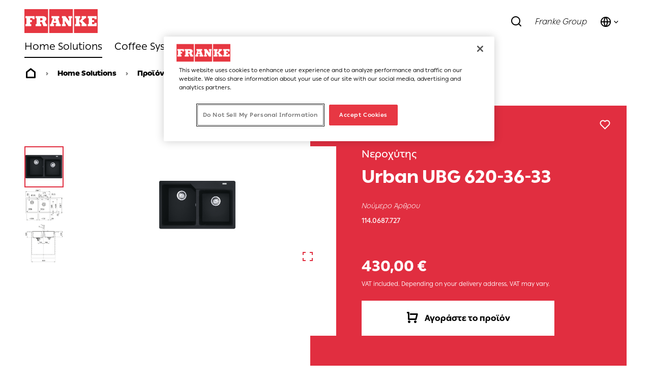

--- FILE ---
content_type: text/html;charset=utf-8
request_url: https://www.franke.com/gr/el/home-solutions/%CF%80%CF%81%CE%BF%CF%8A%CF%8C%CE%BD%CF%84%CE%B1/Maris/product-detail-page.html/114.0687.727.html
body_size: 29278
content:
<!DOCTYPE HTML>
<html lang="el-GR" data-font="others">
<head>
    <meta charset="UTF-8"/>
    <title>URBAN UBG 620-78 GSC MATTE BLACK</title>
    <meta name="keywords" content="114.0687.727"/>
    <meta name="description" content="Γρανιτένιος νεροχύτης Urban UBG 620-78 780x500mm, ένθετος, matte black, με αυτόματη βαλβίδα, ελάχιστο μέγεθος ντουλαπιού 80cm, Κωδικός Προϊόντος : 3147101164"/>
    <meta name="template" content="product-details-page-home-solutions"/>
    <meta name="viewport" content="width=device-width, initial-scale=1"/>
    <meta name="robots" content="index, follow"/>

    
    
<script defer="defer" type="text/javascript" src="/.rum/@adobe/helix-rum-js@%5E2/dist/rum-standalone.js"></script>
<link rel="canonical" href="https://www.franke.com/gr/el/home-solutions/%CF%80%CF%81%CE%BF%CF%8A%CF%8C%CE%BD%CF%84%CE%B1/%CE%BD%CE%B5%CF%81%CE%BF%CF%87%CF%8D%CF%84%CE%B5%CF%82/product-detail-page.html/114.0687.727.html"/>
<link rel="alternate" hreflang="el-GR" href="https://www.franke.com/gr/el/home-solutions/%CF%80%CF%81%CE%BF%CF%8A%CF%8C%CE%BD%CF%84%CE%B1/%CE%BD%CE%B5%CF%81%CE%BF%CF%87%CF%8D%CF%84%CE%B5%CF%82/product-detail-page.html/114.0687.727.html"/>

    
    <meta property="og:title" content="Urban UBG 620-36-33"/>
    <meta property="og:description" content="Γρανιτένιος νεροχύτης Urban UBG 620-78 780x500mm, ένθετος, matte black, με αυτόματη βαλβίδα, ελάχιστο μέγεθος ντουλαπιού 80cm, Κωδικός Προϊόντος : 3147101164"/>
    <meta property="og:url" content="https://www.franke.com/gr/el/home-solutions/%CF%80%CF%81%CE%BF%CF%8A%CF%8C%CE%BD%CF%84%CE%B1/Maris/product-detail-page.html/114.0687.727.html"/>
    <meta property="og:type" content="website"/>
    <meta property="twitter:card" content="summary"/>
    <meta property="twitter:site" content="Franke"/>
    <meta property="twitter:creator" content="Franke"/>
    <meta property="twitter:title" content="Urban UBG 620-36-33"/>
    <meta property="twitter:description" content="Γρανιτένιος νεροχύτης Urban UBG 620-78 780x500mm, ένθετος, matte black, με αυτόματη βαλβίδα, ελάχιστο μέγεθος ντουλαπιού 80cm, Κωδικός Προϊόντος : 3147101164"/>
    <meta property="twitter:image" content="https://www.franke.com/product-images/ALL/1600-1x1/PP001_114.0627.104.jpg"/>
    <meta property="og:locale" content="el_GR"/>
    <meta property="og:image" content="https://www.franke.com/product-images/ALL/1600-1x1/PP001_114.0627.104.jpg"/>
    <meta property="og:site_name" content="Franke"/>
    
        <meta property="product:price:amount" content="430.0"/>
        <meta property="product:price:currency" content="EUR"/>
    


    

    
    
<link rel="stylesheet" href="/etc.clientlibs/franke-aem/clientlibs/clientlib-base.lc-392d73a9971acceab12613b1298ac447-lc.min.css" type="text/css">



        
    
        
    
<link rel="stylesheet" href="/etc.clientlibs/franke-aem/clientlibs/clientlib-ping-fonts.lc-16af65138d0ab0ffdb542b652159e457-lc.min.css" type="text/css">



    
        
    


    
    
    

    

    


        <script type="text/javascript" src="//assets.adobedtm.com/f1d37cb9eede/0f86fe171eb8/launch-0b9145e3dc18.min.js" async></script>


    
    



    
    
<link rel="stylesheet" href="/etc.clientlibs/franke-aem/clientlibs/clientlib-site.lc-5972ace27564a029ea8e90af301f3342-lc.min.css" type="text/css">
<link rel="stylesheet" href="/etc.clientlibs/franke-aem/clientlibs/clientlib-icons.lc-325e875cb75ced86a20f576911932341-lc.min.css" type="text/css">



    

    
    <link rel="icon" sizes="192x192" href="/etc.clientlibs/franke-aem/clientlibs/clientlib-franke-favicons/resources/icon-192x192.png"/>
    <link rel="apple-touch-icon" sizes="180x180" href="/etc.clientlibs/franke-aem/clientlibs/clientlib-franke-favicons/resources/apple-touch-icon-180x180.png"/>
    <link rel="apple-touch-icon" sizes="167x167" href="/etc.clientlibs/franke-aem/clientlibs/clientlib-franke-favicons/resources/apple-touch-icon-167x167.png"/>
    <link rel="apple-touch-icon" sizes="152x152" href="/etc.clientlibs/franke-aem/clientlibs/clientlib-franke-favicons/resources/apple-touch-icon-152x152.png"/>
    <link rel="apple-touch-icon" sizes="120x120" href="/etc.clientlibs/franke-aem/clientlibs/clientlib-franke-favicons/resources/apple-touch-icon-120x120.png"/>
    <meta name="msapplication-square310x310logo" content="/etc.clientlibs/franke-aem/clientlibs/clientlib-franke-favicons/resources/icon-310x310.png"/>
    <meta name="msapplication-wide310x150logo" content="/etc.clientlibs/franke-aem/clientlibs/clientlib-franke-favicons/resources/icon-310x150.png"/>
    <meta name="msapplication-square150x150logo" content="/etc.clientlibs/franke-aem/clientlibs/clientlib-franke-favicons/resources/icon-150x150.png"/>
    <meta name="msapplication-square70x70logo" content="/etc.clientlibs/franke-aem/clientlibs/clientlib-franke-favicons/resources/icon-70x70.png"/>

    
    <script type="application/ld+json">
    {
  "@context" : "http://schema.org/",
  "type" : "Product",
  "name" : "URBAN UBG 620-78 GSC MATTE BLACK",
  "description" : "Γρανιτένιος νεροχύτης Urban UBG 620-78 780x500mm, ένθετος, matte black, με αυτόματη βαλβίδα, ελάχιστο μέγεθος ντουλαπιού 80cm, Κωδικός Προϊόντος : 3147101164",
  "image" : [ "https://www.franke.com/product-images/ALL/250-1x1/PP001_114.0627.104.jpg", "https://www.franke.com/product-images/ALL/1600-1x1/PP001_114.0627.104.jpg" ],
  "sku" : "114.0687.727",
  "mpn" : "114.0687.727",
  "brand" : {
    "name" : "Franke",
    "type" : "brand"
  },
  "offers" : {
    "priceCurrency" : "EUR",
    "price" : 430.0,
    "availability" : "https://schema.org/InStock",
    "type" : "Offer",
    "url" : "/gr/el/home-solutions/%CF%80%CF%81%CE%BF%CF%8A%CF%8C%CE%BD%CF%84%CE%B1/Maris/product-detail-page.html/114.0687.727.html"
  }
}
</script>


</head>
<body class="productdetailspage page basicpage white-theme has-header-v2" id="page-ed9c0d1727" data-cmp-data-layer-enabled>
<script>
    window.adobeDataLayer = window.adobeDataLayer || [];
    adobeDataLayer.push({
        page: JSON.parse("{\x22country\x22:\x22gr\x22,\x22details\x22:{\x22id\x22:\x22114.0687.727\x22,\x22name\x22:\x22Urban UBG 620\u002D36\u002D33\x22,\x22family\x22:\x22Maris\x22,\x22material\x22:\x22Γρανίτης\x22,\x22price\x22:\x22430.0\x22,\x22currency\x22:\x22EUR\x22},\x22globalName\x22:\x22home\u002Dsolutions\/products\/maris\/product\u002Ddetail\u002Dpage\x22,\x22division\x22:\x22home\u002Dsolutions\x22,\x22pageType\x22:\x22pdp\x22,\x22xdm:language\x22:\x22el\u002DGR\x22,\x22repo:path\x22:\x22\/content\/franke\/gr\/el\/home\u002Dsolutions\/products\/maris\/product\u002Ddetail\u002Dpage.html\x22,\x22dc:title\x22:\x22Product Detail Page\x22,\x22xdm:tags\x22:[],\x22repo:modifyDate\x22:\x222022\u002D09\u002D09T19:15:59Z\x22,\x22xdm:template\x22:\x22\/conf\/franke\u002Daem\/settings\/wcm\/templates\/product\u002Ddetails\u002Dpage\u002Dhome\u002Dsolutions\x22,\x22@type\x22:\x22core\/wcm\/components\/page\/v2\/page\x22}"),
        event:'cmp:show',
        eventInfo: {
            path: 'page.page\u002Ded9c0d1727'
        }
    });
</script>


    

<div class="cmp-page__skiptomaincontent">
    <a class="cmp-page__skiptomaincontent-link" href="#main-content">Skip to main content</a>
</div>

    
<link rel="stylesheet" href="/etc.clientlibs/core/wcm/components/page/v2/page/clientlibs/site/skiptomaincontent.lc-696ce9a06faa733b225ffb8c05f16db9-lc.min.css" type="text/css">




    
<div class="root container responsivegrid">

    
    
    
    <div id="container-09b0a30b00" class="cmp-container">
        
        <div class="experiencefragment">
<div id="experiencefragment-c56a451e43" class="cmp-experiencefragment cmp-experiencefragment--header">


    
    <div id="container-ba1fc4eb00" class="cmp-container">
        


<div class="aem-Grid aem-Grid--12 aem-Grid--default--12 ">
    
    <div class="header aem-GridColumn aem-GridColumn--default--12">

    
    

    
    <header data-aria-nav-label="Navigation menu" class="cmp-header-v2  ">
    <div class="cmp-header-v2__wrapper">
        
        <a class="cmp-logo" href="/gr/el.html" aria-label="Franke Logo">
    <img src="https://assets.franke.com/is/content/frankemanagement/logo-box-1" alt="Franke Logo" class="cmp-logo__background" width="150" height="50"/>
    <img src="https://assets.franke.com/is/content/frankemanagement/logo-text-1" alt="Franke Logo" class="cmp-logo__foreground" width="150" height="50"/>
</a>

    



    
        
        
            
<div class="cmp-navigation-v2 ">
     
     <nav class="cmp-navigation-v2__desktop" role="menubar" aria-label="Main navigation">
          
          

          
          
               <button class="cmp-navigation-v2__menu-item cmp-navigation-v2__menu-item--is-active" data-modal-trigger="home-solutions" aria-expanded="false" aria-haspopup="dialog" aria-controls="modal-content-home-solutions">
                    Home Solutions
               </button>
               <div id="modal-content-home-solutions" style="display: none">
    <div class="cmp-navigation-v2__level2">
        <div class="cmp-navigation-v2__level2-go-back">
            <i class="ri-arrow-left-line mobile-icon"></i>
            <h2 class="cmp-navigation-v2__level2-title">Home Solutions</h2>
        </div>
    
        <a aria-label="Αρχική σελίδα" class="cmp-navigation-v2__level2-overview" href="/gr/el/home-solutions.html">
           Αρχική σελίδα
        </a>
    

    
        <div class="cmp-navigation-v2__level2-content">
            
            <div class="cmp-navigation-v2__level2-navigation-items">
                <div class="cmp-navigation-v2__level2-column  cmp-navigation-v2__level2-column--two-column-width">
                    
                        <a aria-label="Προϊόντα" class="cmp-navigation-v2__level2-column-title " href="/gr/el/home-solutions/%CF%80%CF%81%CE%BF%CF%8A%CF%8C%CE%BD%CF%84%CE%B1.html">
                        Προϊόντα
                        <i class="ri-arrow-right-line cmp-navigation-v2__level2-column-icon"></i>
                        </a>
                    

                    
                    
                        <a aria-label="Νεροχύτες" class="cmp-navigation-v2__level3-title " href="/gr/el/home-solutions/%CF%80%CF%81%CE%BF%CF%8A%CF%8C%CE%BD%CF%84%CE%B1/%CE%BD%CE%B5%CF%81%CE%BF%CF%87%CF%8D%CF%84%CE%B5%CF%82.html">
                            
    <img src="https://assets.franke.com/is/content/frankemanagement/franke_icon_hs_sinks" alt class="cmp-navigation-v2__level3-icon"/>

                            Νεροχύτες
                            <i class="ri-arrow-right-line cmp-navigation-v2__level3-title-icon"></i>
                        </a>
                    
                        <a aria-label="Μπαταρίες κουζίνας" class="cmp-navigation-v2__level3-title " href="/gr/el/home-solutions/%CF%80%CF%81%CE%BF%CF%8A%CF%8C%CE%BD%CF%84%CE%B1/%CE%B2%CF%81%CF%8D%CF%83%CE%B5%CF%82.html">
                            
    <img src="https://assets.franke.com/is/content/frankemanagement/franke_icon_hs_taps_1-26" alt class="cmp-navigation-v2__level3-icon"/>

                            Μπαταρίες κουζίνας
                            <i class="ri-arrow-right-line cmp-navigation-v2__level3-title-icon"></i>
                        </a>
                    
                        <a aria-label="Σύστημα φιλτραρίσματος" class="cmp-navigation-v2__level3-title " href="/gr/el/home-solutions/%CF%80%CF%81%CE%BF%CF%8A%CF%8C%CE%BD%CF%84%CE%B1/multifunctional-taps.html">
                            
    <img src="https://assets.franke.com/is/content/frankemanagement/franke_icon_hs_taps_filtration-26" alt class="cmp-navigation-v2__level3-icon"/>

                            Σύστημα φιλτραρίσματος
                            <i class="ri-arrow-right-line cmp-navigation-v2__level3-title-icon"></i>
                        </a>
                    
                        <a aria-label="Απορροφητήρες" class="cmp-navigation-v2__level3-title " href="/gr/el/home-solutions/%CF%80%CF%81%CE%BF%CF%8A%CF%8C%CE%BD%CF%84%CE%B1/%CE%B1%CF%80%CE%BF%CF%81%CF%81%CE%BF%CF%86%CE%B7%CF%84%CE%AE%CF%81%CE%B5%CF%82.html">
                            
    <img src="https://assets.franke.com/is/content/frankemanagement/franke_icon_hs_hoods" alt class="cmp-navigation-v2__level3-icon"/>

                            Απορροφητήρες
                            <i class="ri-arrow-right-line cmp-navigation-v2__level3-title-icon"></i>
                        </a>
                    
                        <a aria-label="Εστίες απορρόφησης" class="cmp-navigation-v2__level3-title " href="/gr/el/home-solutions/%CF%80%CF%81%CE%BF%CF%8A%CF%8C%CE%BD%CF%84%CE%B1/hob-extractors.html">
                            
    <img src="https://assets.franke.com/is/content/frankemanagement/franke_icon_hs_hobextractor" alt class="cmp-navigation-v2__level3-icon"/>

                            Εστίες απορρόφησης
                            <i class="ri-arrow-right-line cmp-navigation-v2__level3-title-icon"></i>
                        </a>
                    
                        <a aria-label="Εστίες" class="cmp-navigation-v2__level3-title " href="/gr/el/home-solutions/%CF%80%CF%81%CE%BF%CF%8A%CF%8C%CE%BD%CF%84%CE%B1/%CE%B5%CF%83%CF%84%CE%AF%CE%B5%CF%82.html">
                            
    <img src="https://assets.franke.com/is/content/frankemanagement/franke_icon_hs_gashobs" alt class="cmp-navigation-v2__level3-icon"/>

                            Εστίες
                            <i class="ri-arrow-right-line cmp-navigation-v2__level3-title-icon"></i>
                        </a>
                    
                        <a aria-label="Φούρνοι" class="cmp-navigation-v2__level3-title " href="/gr/el/home-solutions/%CF%80%CF%81%CE%BF%CF%8A%CF%8C%CE%BD%CF%84%CE%B1/%CF%86%CE%BF%CF%8D%CF%81%CE%BD%CE%BF%CE%B9.html">
                            
    <img src="https://assets.franke.com/is/content/frankemanagement/franke_icon_hs_ovens" alt class="cmp-navigation-v2__level3-icon"/>

                            Φούρνοι
                            <i class="ri-arrow-right-line cmp-navigation-v2__level3-title-icon"></i>
                        </a>
                    
                        <a aria-label="Φούρνοι μικροκυμάτων" class="cmp-navigation-v2__level3-title " href="/gr/el/home-solutions/%CF%80%CF%81%CE%BF%CF%8A%CF%8C%CE%BD%CF%84%CE%B1/microwave-ovens.html">
                            
    <img src="https://assets.franke.com/is/content/frankemanagement/franke_icon_hs_microwave" alt="microwave icon Franke" class="cmp-navigation-v2__level3-icon"/>

                            Φούρνοι μικροκυμάτων
                            <i class="ri-arrow-right-line cmp-navigation-v2__level3-title-icon"></i>
                        </a>
                    
                        <a aria-label="Καφετιέρες" class="cmp-navigation-v2__level3-title " href="/gr/el/home-solutions/%CF%80%CF%81%CE%BF%CF%8A%CF%8C%CE%BD%CF%84%CE%B1/%CE%BA%CE%B1%CF%86%CE%B5%CF%84%CE%B9%CE%AD%CF%81%CE%B5%CF%82.html">
                            
    <img src="https://assets.franke.com/is/content/frankemanagement/franke_icon_hs_coffeemachine" alt class="cmp-navigation-v2__level3-icon"/>

                            Καφετιέρες
                            <i class="ri-arrow-right-line cmp-navigation-v2__level3-title-icon"></i>
                        </a>
                    
                        <a aria-label="Wine cooler" class="cmp-navigation-v2__level3-title " href="/gr/el/home-solutions/%CF%80%CF%81%CE%BF%CF%8A%CF%8C%CE%BD%CF%84%CE%B1/wine-coolers.html">
                            
    <img src="https://assets.franke.com/is/content/frankemanagement/franke_icon_hs_winecooler" alt class="cmp-navigation-v2__level3-icon"/>

                            Wine cooler
                            <i class="ri-arrow-right-line cmp-navigation-v2__level3-title-icon"></i>
                        </a>
                    
                        <a aria-label="Συρτάρια θέρμανσης" class="cmp-navigation-v2__level3-title " href="/gr/el/home-solutions/%CF%80%CF%81%CE%BF%CF%8A%CF%8C%CE%BD%CF%84%CE%B1/warming-drawers.html">
                            
    <img src="https://assets.franke.com/is/content/frankemanagement/franke_icon_hs_warmingdrawer" alt class="cmp-navigation-v2__level3-icon"/>

                            Συρτάρια θέρμανσης
                            <i class="ri-arrow-right-line cmp-navigation-v2__level3-title-icon"></i>
                        </a>
                    
                        <a aria-label="Πλυντήριο πιάτων" class="cmp-navigation-v2__level3-title " href="/gr/el/home-solutions/%CF%80%CF%81%CE%BF%CF%8A%CF%8C%CE%BD%CF%84%CE%B1/dishwashers.html">
                            
    <img src="https://assets.franke.com/is/content/frankemanagement/franke_icon_hs_dishwashers" alt class="cmp-navigation-v2__level3-icon"/>

                            Πλυντήριο πιάτων
                            <i class="ri-arrow-right-line cmp-navigation-v2__level3-title-icon"></i>
                        </a>
                    
                        <a aria-label="Ψυγεία" class="cmp-navigation-v2__level3-title " href="/gr/el/home-solutions/%CF%80%CF%81%CE%BF%CF%8A%CF%8C%CE%BD%CF%84%CE%B1/%CF%88%CF%85%CE%B3%CE%B5%CE%AF%CE%B1.html">
                            
    <img src="https://assets.franke.com/is/content/frankemanagement/franke_icon_hs_refrigerators" alt class="cmp-navigation-v2__level3-icon"/>

                            Ψυγεία
                            <i class="ri-arrow-right-line cmp-navigation-v2__level3-title-icon"></i>
                        </a>
                    
                        <a aria-label="Διαχείριση απορριμμάτων" class="cmp-navigation-v2__level3-title " href="/gr/el/home-solutions/%CF%80%CF%81%CE%BF%CF%8A%CF%8C%CE%BD%CF%84%CE%B1/waste-management.html">
                            
    <img src="https://assets.franke.com/is/content/frankemanagement/franke_icon_hs_wastedisposers" alt class="cmp-navigation-v2__level3-icon"/>

                            Διαχείριση απορριμμάτων
                            <i class="ri-arrow-right-line cmp-navigation-v2__level3-title-icon"></i>
                        </a>
                    
                        <a aria-label="Αξεσουάρ" class="cmp-navigation-v2__level3-title " href="/gr/el/home-solutions/%CF%80%CF%81%CE%BF%CF%8A%CF%8C%CE%BD%CF%84%CE%B1/%CE%B1%CE%BE%CE%B5%CF%83%CE%BF%CF%85%CE%AC%CF%81.html">
                            
    <img src="https://assets.franke.com/is/content/frankemanagement/franke_icon_hs_kitchensolutions" alt class="cmp-navigation-v2__level3-icon"/>

                            Αξεσουάρ
                            <i class="ri-arrow-right-line cmp-navigation-v2__level3-title-icon"></i>
                        </a>
                    
                </div>
            
                <div class="cmp-navigation-v2__level2-column  ">
                    
                        <a aria-label=" Εμπνευση" class="cmp-navigation-v2__level2-column-title " href="/gr/el/home-solutions/navigation/inspiration.html">
                         Εμπνευση
                        <i class="ri-arrow-right-line cmp-navigation-v2__level2-column-icon"></i>
                        </a>
                    

                    
                    
                        <a aria-label="Well-Living" class="cmp-navigation-v2__level3-title " href="/gr/el/home-solutions/navigation/inspiration/well-living.html">
                            
                            Well-Living
                            <i class="ri-arrow-right-line cmp-navigation-v2__level3-title-icon"></i>
                        </a>
                    
                        <a aria-label="Σχεδιαστική έμπνευση" class="cmp-navigation-v2__level3-title " href="/gr/el/home-solutions/navigation/inspiration/design-inspiration.html">
                            
                            Σχεδιαστική έμπνευση
                            <i class="ri-arrow-right-line cmp-navigation-v2__level3-title-icon"></i>
                        </a>
                    
                        <a aria-label="Βραβευμένα προϊόντα" class="cmp-navigation-v2__level3-title " href="/gr/el/home-solutions/navigation/inspiration/award-winning-products.html">
                            
                            Βραβευμένα προϊόντα
                            <i class="ri-arrow-right-line cmp-navigation-v2__level3-title-icon"></i>
                        </a>
                    
                        <a aria-label="Βιωσιμότητα" class="cmp-navigation-v2__level3-title " href="/gr/el/home-solutions/navigation/inspiration/green-living.html">
                            
                            Βιωσιμότητα
                            <i class="ri-arrow-right-line cmp-navigation-v2__level3-title-icon"></i>
                        </a>
                    
                        <a aria-label="Blog" class="cmp-navigation-v2__level3-title " href="/gr/el/home-solutions/navigation/inspiration/blog.html">
                            
                            Blog
                            <i class="ri-arrow-right-line cmp-navigation-v2__level3-title-icon"></i>
                        </a>
                    
                        <a aria-label="Mythos" class="cmp-navigation-v2__level3-title " href="/gr/el/home-solutions/navigation/inspiration/mythos.html">
                            
                            Mythos
                            <i class="ri-arrow-right-line cmp-navigation-v2__level3-title-icon"></i>
                        </a>
                    
                        <a aria-label="Maris" class="cmp-navigation-v2__level3-title " href="/gr/el/home-solutions/navigation/inspiration/maris.html">
                            
                            Maris
                            <i class="ri-arrow-right-line cmp-navigation-v2__level3-title-icon"></i>
                        </a>
                    
                        <a aria-label="Smart" class="cmp-navigation-v2__level3-title " href="/gr/el/home-solutions/navigation/inspiration/smart.html">
                            
                            Smart
                            <i class="ri-arrow-right-line cmp-navigation-v2__level3-title-icon"></i>
                        </a>
                    
                </div>
            
                <div class="cmp-navigation-v2__level2-column  ">
                    
                        <a aria-label="Προτεινόμενα Προϊόντα" class="cmp-navigation-v2__level2-column-title " href="/gr/el/home-solutions/navigation/Featured-Products.html">
                        Προτεινόμενα Προϊόντα
                        <i class="ri-arrow-right-line cmp-navigation-v2__level2-column-icon"></i>
                        </a>
                    

                    
                    
                        <a aria-label="Mythos Water Hub" class="cmp-navigation-v2__level3-title " href="/gr/el/home-solutions/navigation/Featured-Products/water-hub.html">
                            
                            Mythos Water Hub
                            <i class="ri-arrow-right-line cmp-navigation-v2__level3-title-icon"></i>
                        </a>
                    
                        <a aria-label="Mythos Black Line" class="cmp-navigation-v2__level3-title " href="/gr/el/home-solutions/navigation/Featured-Products/mythos-black-line.html">
                            
                            Mythos Black Line
                            <i class="ri-arrow-right-line cmp-navigation-v2__level3-title-icon"></i>
                        </a>
                    
                        <a aria-label="Mythos Masterpiece" class="cmp-navigation-v2__level3-title " href="/gr/el/home-solutions/navigation/Featured-Products/mythos-masterpiece.html">
                            
                            Mythos Masterpiece
                            <i class="ri-arrow-right-line cmp-navigation-v2__level3-title-icon"></i>
                        </a>
                    
                        <a aria-label="Mythos 2gether" class="cmp-navigation-v2__level3-title " href="/gr/el/home-solutions/navigation/Featured-Products/mythos-2gether.html">
                            
                            Mythos 2gether
                            <i class="ri-arrow-right-line cmp-navigation-v2__level3-title-icon"></i>
                        </a>
                    
                        <a aria-label="Atlas Neo Sensor" class="cmp-navigation-v2__level3-title " href="/gr/el/home-solutions/navigation/Featured-Products/atlas-neo-sensor.html">
                            
                            Atlas Neo Sensor
                            <i class="ri-arrow-right-line cmp-navigation-v2__level3-title-icon"></i>
                        </a>
                    
                        <a aria-label="Μπαταρίες κουζίνας Vital" class="cmp-navigation-v2__level3-title " href="/gr/el/home-solutions/navigation/Featured-Products/vital-taps.html">
                            
                            Μπαταρίες κουζίνας Vital
                            <i class="ri-arrow-right-line cmp-navigation-v2__level3-title-icon"></i>
                        </a>
                    
                        <a aria-label="Γρανιτένιος νεροχύτης Maris Bowl" class="cmp-navigation-v2__level3-title " href="/gr/el/home-solutions/navigation/Featured-Products/maris-fragranite.html">
                            
                            Γρανιτένιος νεροχύτης Maris Bowl
                            <i class="ri-arrow-right-line cmp-navigation-v2__level3-title-icon"></i>
                        </a>
                    
                        <a aria-label="Αξεσουάρ All-in" class="cmp-navigation-v2__level3-title " href="/gr/el/home-solutions/navigation/Featured-Products/all-in-accessories.html">
                            
                            Αξεσουάρ All-in
                            <i class="ri-arrow-right-line cmp-navigation-v2__level3-title-icon"></i>
                        </a>
                    
                </div>
            </div>
            
            <div class="cmp-navigation-v2__level2-sidebar">
                
                <div class="cmp-navigation-v2__meta-navigation">
                    <a aria-label="Κατάλογοι και φυλλάδια" class="cmp-navigation-v2__meta-navigation-link" href="/gr/el/home-solutions/%CF%85%CF%80%CE%BF%CF%83%CF%84%CE%AE%CF%81%CE%B9%CE%BE%CE%B7/%CF%80%CE%B7%CE%B3%CE%AD%CF%82/%CF%86%CF%85%CE%BB%CE%BB%CE%AC%CE%B4%CE%B9%CE%B1-%CE%BA%CE%B1%CF%84%CE%AC%CE%BB%CE%BF%CE%B3%CE%BF%CE%B9.html">
                        Κατάλογοι και φυλλάδια
                        <i class="ri-arrow-right-line"></i>
                    </a>
                
                    <a aria-label="Υποστήριξη" class="cmp-navigation-v2__meta-navigation-link" href="/gr/el/home-solutions/%CF%85%CF%80%CE%BF%CF%83%CF%84%CE%AE%CF%81%CE%B9%CE%BE%CE%B7.html">
                        Υποστήριξη
                        <i class="ri-arrow-right-line"></i>
                    </a>
                
                    <a aria-label="Επικοινωνία" class="cmp-navigation-v2__meta-navigation-link" href="/gr/el/home-solutions/%CE%B5%CF%80%CE%B9%CE%BA%CE%BF%CE%B9%CE%BD%CF%89%CE%BD%CE%AF%CE%B1.html">
                        Επικοινωνία
                        <i class="ri-arrow-right-line"></i>
                    </a>
                
                    <a aria-label="Store Locator" class="cmp-navigation-v2__meta-navigation-link" href="/gr/el/home-solutions/%CE%B5%CF%80%CE%B9%CE%BA%CE%BF%CE%B9%CE%BD%CF%89%CE%BD%CE%AF%CE%B1/store-locator.html">
                        Store Locator
                        <i class="ri-arrow-right-line"></i>
                    </a>
                
                    <a aria-label="Πλατφόρμα Καταχώρησης Προϊόντος" class="cmp-navigation-v2__meta-navigation-link" href="/gr/el/home-solutions/%CF%85%CF%80%CE%BF%CF%83%CF%84%CE%AE%CF%81%CE%B9%CE%BE%CE%B7/product-registration.html">
                        Πλατφόρμα Καταχώρησης Προϊόντος
                        <i class="ri-arrow-right-line"></i>
                    </a>
                </div>
    
                
                
            </div>
        </div>
    

    </div>
</div>
          
     
          
          
               <a aria-label="Coffee Systems" role="menuitem" class="cmp-navigation-v2__menu-item " href="/gr/el/coffee-systems.html">Coffee Systems</a>
          

          
          
     
          
          
               <a aria-label="Foodservice Systems" role="menuitem" class="cmp-navigation-v2__menu-item " href="/gr/el/foodservice-systems.html">Foodservice Systems</a>
          

          
          
     </nav>

     
     

     
     <div class="cmp-navigation-v2__mobile">
          
          
          
               <div class="cmp-navigation-v2__mobile-level1">
                    <p>
                         Home Solutions
                    </p>
                    <i class="ri-arrow-right-line mobile-icon"></i>
               </div>
               <div class="cmp-navigation-v2__mobile-level2">
    <div class="cmp-navigation-v2__level2">
        <div class="cmp-navigation-v2__level2-go-back">
            <i class="ri-arrow-left-line mobile-icon"></i>
            <h2 class="cmp-navigation-v2__level2-title">Home Solutions</h2>
        </div>
    
        <a aria-label="Αρχική σελίδα" class="cmp-navigation-v2__level2-overview" href="/gr/el/home-solutions.html">
           Αρχική σελίδα
        </a>
    

    
        <div class="cmp-navigation-v2__level2-content">
            
            <div class="cmp-navigation-v2__level2-navigation-items">
                <div class="cmp-navigation-v2__level2-column  cmp-navigation-v2__level2-column--two-column-width">
                    
                        <a aria-label="Προϊόντα" class="cmp-navigation-v2__level2-column-title " href="/gr/el/home-solutions/%CF%80%CF%81%CE%BF%CF%8A%CF%8C%CE%BD%CF%84%CE%B1.html">
                        Προϊόντα
                        <i class="ri-arrow-right-line cmp-navigation-v2__level2-column-icon"></i>
                        </a>
                    

                    
                    
                        <a aria-label="Νεροχύτες" class="cmp-navigation-v2__level3-title " href="/gr/el/home-solutions/%CF%80%CF%81%CE%BF%CF%8A%CF%8C%CE%BD%CF%84%CE%B1/%CE%BD%CE%B5%CF%81%CE%BF%CF%87%CF%8D%CF%84%CE%B5%CF%82.html">
                            
    <img src="https://assets.franke.com/is/content/frankemanagement/franke_icon_hs_sinks" alt class="cmp-navigation-v2__level3-icon"/>

                            Νεροχύτες
                            <i class="ri-arrow-right-line cmp-navigation-v2__level3-title-icon"></i>
                        </a>
                    
                        <a aria-label="Μπαταρίες κουζίνας" class="cmp-navigation-v2__level3-title " href="/gr/el/home-solutions/%CF%80%CF%81%CE%BF%CF%8A%CF%8C%CE%BD%CF%84%CE%B1/%CE%B2%CF%81%CF%8D%CF%83%CE%B5%CF%82.html">
                            
    <img src="https://assets.franke.com/is/content/frankemanagement/franke_icon_hs_taps_1-26" alt class="cmp-navigation-v2__level3-icon"/>

                            Μπαταρίες κουζίνας
                            <i class="ri-arrow-right-line cmp-navigation-v2__level3-title-icon"></i>
                        </a>
                    
                        <a aria-label="Σύστημα φιλτραρίσματος" class="cmp-navigation-v2__level3-title " href="/gr/el/home-solutions/%CF%80%CF%81%CE%BF%CF%8A%CF%8C%CE%BD%CF%84%CE%B1/multifunctional-taps.html">
                            
    <img src="https://assets.franke.com/is/content/frankemanagement/franke_icon_hs_taps_filtration-26" alt class="cmp-navigation-v2__level3-icon"/>

                            Σύστημα φιλτραρίσματος
                            <i class="ri-arrow-right-line cmp-navigation-v2__level3-title-icon"></i>
                        </a>
                    
                        <a aria-label="Απορροφητήρες" class="cmp-navigation-v2__level3-title " href="/gr/el/home-solutions/%CF%80%CF%81%CE%BF%CF%8A%CF%8C%CE%BD%CF%84%CE%B1/%CE%B1%CF%80%CE%BF%CF%81%CF%81%CE%BF%CF%86%CE%B7%CF%84%CE%AE%CF%81%CE%B5%CF%82.html">
                            
    <img src="https://assets.franke.com/is/content/frankemanagement/franke_icon_hs_hoods" alt class="cmp-navigation-v2__level3-icon"/>

                            Απορροφητήρες
                            <i class="ri-arrow-right-line cmp-navigation-v2__level3-title-icon"></i>
                        </a>
                    
                        <a aria-label="Εστίες απορρόφησης" class="cmp-navigation-v2__level3-title " href="/gr/el/home-solutions/%CF%80%CF%81%CE%BF%CF%8A%CF%8C%CE%BD%CF%84%CE%B1/hob-extractors.html">
                            
    <img src="https://assets.franke.com/is/content/frankemanagement/franke_icon_hs_hobextractor" alt class="cmp-navigation-v2__level3-icon"/>

                            Εστίες απορρόφησης
                            <i class="ri-arrow-right-line cmp-navigation-v2__level3-title-icon"></i>
                        </a>
                    
                        <a aria-label="Εστίες" class="cmp-navigation-v2__level3-title " href="/gr/el/home-solutions/%CF%80%CF%81%CE%BF%CF%8A%CF%8C%CE%BD%CF%84%CE%B1/%CE%B5%CF%83%CF%84%CE%AF%CE%B5%CF%82.html">
                            
    <img src="https://assets.franke.com/is/content/frankemanagement/franke_icon_hs_gashobs" alt class="cmp-navigation-v2__level3-icon"/>

                            Εστίες
                            <i class="ri-arrow-right-line cmp-navigation-v2__level3-title-icon"></i>
                        </a>
                    
                        <a aria-label="Φούρνοι" class="cmp-navigation-v2__level3-title " href="/gr/el/home-solutions/%CF%80%CF%81%CE%BF%CF%8A%CF%8C%CE%BD%CF%84%CE%B1/%CF%86%CE%BF%CF%8D%CF%81%CE%BD%CE%BF%CE%B9.html">
                            
    <img src="https://assets.franke.com/is/content/frankemanagement/franke_icon_hs_ovens" alt class="cmp-navigation-v2__level3-icon"/>

                            Φούρνοι
                            <i class="ri-arrow-right-line cmp-navigation-v2__level3-title-icon"></i>
                        </a>
                    
                        <a aria-label="Φούρνοι μικροκυμάτων" class="cmp-navigation-v2__level3-title " href="/gr/el/home-solutions/%CF%80%CF%81%CE%BF%CF%8A%CF%8C%CE%BD%CF%84%CE%B1/microwave-ovens.html">
                            
    <img src="https://assets.franke.com/is/content/frankemanagement/franke_icon_hs_microwave" alt="microwave icon Franke" class="cmp-navigation-v2__level3-icon"/>

                            Φούρνοι μικροκυμάτων
                            <i class="ri-arrow-right-line cmp-navigation-v2__level3-title-icon"></i>
                        </a>
                    
                        <a aria-label="Καφετιέρες" class="cmp-navigation-v2__level3-title " href="/gr/el/home-solutions/%CF%80%CF%81%CE%BF%CF%8A%CF%8C%CE%BD%CF%84%CE%B1/%CE%BA%CE%B1%CF%86%CE%B5%CF%84%CE%B9%CE%AD%CF%81%CE%B5%CF%82.html">
                            
    <img src="https://assets.franke.com/is/content/frankemanagement/franke_icon_hs_coffeemachine" alt class="cmp-navigation-v2__level3-icon"/>

                            Καφετιέρες
                            <i class="ri-arrow-right-line cmp-navigation-v2__level3-title-icon"></i>
                        </a>
                    
                        <a aria-label="Wine cooler" class="cmp-navigation-v2__level3-title " href="/gr/el/home-solutions/%CF%80%CF%81%CE%BF%CF%8A%CF%8C%CE%BD%CF%84%CE%B1/wine-coolers.html">
                            
    <img src="https://assets.franke.com/is/content/frankemanagement/franke_icon_hs_winecooler" alt class="cmp-navigation-v2__level3-icon"/>

                            Wine cooler
                            <i class="ri-arrow-right-line cmp-navigation-v2__level3-title-icon"></i>
                        </a>
                    
                        <a aria-label="Συρτάρια θέρμανσης" class="cmp-navigation-v2__level3-title " href="/gr/el/home-solutions/%CF%80%CF%81%CE%BF%CF%8A%CF%8C%CE%BD%CF%84%CE%B1/warming-drawers.html">
                            
    <img src="https://assets.franke.com/is/content/frankemanagement/franke_icon_hs_warmingdrawer" alt class="cmp-navigation-v2__level3-icon"/>

                            Συρτάρια θέρμανσης
                            <i class="ri-arrow-right-line cmp-navigation-v2__level3-title-icon"></i>
                        </a>
                    
                        <a aria-label="Πλυντήριο πιάτων" class="cmp-navigation-v2__level3-title " href="/gr/el/home-solutions/%CF%80%CF%81%CE%BF%CF%8A%CF%8C%CE%BD%CF%84%CE%B1/dishwashers.html">
                            
    <img src="https://assets.franke.com/is/content/frankemanagement/franke_icon_hs_dishwashers" alt class="cmp-navigation-v2__level3-icon"/>

                            Πλυντήριο πιάτων
                            <i class="ri-arrow-right-line cmp-navigation-v2__level3-title-icon"></i>
                        </a>
                    
                        <a aria-label="Ψυγεία" class="cmp-navigation-v2__level3-title " href="/gr/el/home-solutions/%CF%80%CF%81%CE%BF%CF%8A%CF%8C%CE%BD%CF%84%CE%B1/%CF%88%CF%85%CE%B3%CE%B5%CE%AF%CE%B1.html">
                            
    <img src="https://assets.franke.com/is/content/frankemanagement/franke_icon_hs_refrigerators" alt class="cmp-navigation-v2__level3-icon"/>

                            Ψυγεία
                            <i class="ri-arrow-right-line cmp-navigation-v2__level3-title-icon"></i>
                        </a>
                    
                        <a aria-label="Διαχείριση απορριμμάτων" class="cmp-navigation-v2__level3-title " href="/gr/el/home-solutions/%CF%80%CF%81%CE%BF%CF%8A%CF%8C%CE%BD%CF%84%CE%B1/waste-management.html">
                            
    <img src="https://assets.franke.com/is/content/frankemanagement/franke_icon_hs_wastedisposers" alt class="cmp-navigation-v2__level3-icon"/>

                            Διαχείριση απορριμμάτων
                            <i class="ri-arrow-right-line cmp-navigation-v2__level3-title-icon"></i>
                        </a>
                    
                        <a aria-label="Αξεσουάρ" class="cmp-navigation-v2__level3-title " href="/gr/el/home-solutions/%CF%80%CF%81%CE%BF%CF%8A%CF%8C%CE%BD%CF%84%CE%B1/%CE%B1%CE%BE%CE%B5%CF%83%CE%BF%CF%85%CE%AC%CF%81.html">
                            
    <img src="https://assets.franke.com/is/content/frankemanagement/franke_icon_hs_kitchensolutions" alt class="cmp-navigation-v2__level3-icon"/>

                            Αξεσουάρ
                            <i class="ri-arrow-right-line cmp-navigation-v2__level3-title-icon"></i>
                        </a>
                    
                </div>
            
                <div class="cmp-navigation-v2__level2-column  ">
                    
                        <a aria-label=" Εμπνευση" class="cmp-navigation-v2__level2-column-title " href="/gr/el/home-solutions/navigation/inspiration.html">
                         Εμπνευση
                        <i class="ri-arrow-right-line cmp-navigation-v2__level2-column-icon"></i>
                        </a>
                    

                    
                    
                        <a aria-label="Well-Living" class="cmp-navigation-v2__level3-title " href="/gr/el/home-solutions/navigation/inspiration/well-living.html">
                            
                            Well-Living
                            <i class="ri-arrow-right-line cmp-navigation-v2__level3-title-icon"></i>
                        </a>
                    
                        <a aria-label="Σχεδιαστική έμπνευση" class="cmp-navigation-v2__level3-title " href="/gr/el/home-solutions/navigation/inspiration/design-inspiration.html">
                            
                            Σχεδιαστική έμπνευση
                            <i class="ri-arrow-right-line cmp-navigation-v2__level3-title-icon"></i>
                        </a>
                    
                        <a aria-label="Βραβευμένα προϊόντα" class="cmp-navigation-v2__level3-title " href="/gr/el/home-solutions/navigation/inspiration/award-winning-products.html">
                            
                            Βραβευμένα προϊόντα
                            <i class="ri-arrow-right-line cmp-navigation-v2__level3-title-icon"></i>
                        </a>
                    
                        <a aria-label="Βιωσιμότητα" class="cmp-navigation-v2__level3-title " href="/gr/el/home-solutions/navigation/inspiration/green-living.html">
                            
                            Βιωσιμότητα
                            <i class="ri-arrow-right-line cmp-navigation-v2__level3-title-icon"></i>
                        </a>
                    
                        <a aria-label="Blog" class="cmp-navigation-v2__level3-title " href="/gr/el/home-solutions/navigation/inspiration/blog.html">
                            
                            Blog
                            <i class="ri-arrow-right-line cmp-navigation-v2__level3-title-icon"></i>
                        </a>
                    
                        <a aria-label="Mythos" class="cmp-navigation-v2__level3-title " href="/gr/el/home-solutions/navigation/inspiration/mythos.html">
                            
                            Mythos
                            <i class="ri-arrow-right-line cmp-navigation-v2__level3-title-icon"></i>
                        </a>
                    
                        <a aria-label="Maris" class="cmp-navigation-v2__level3-title " href="/gr/el/home-solutions/navigation/inspiration/maris.html">
                            
                            Maris
                            <i class="ri-arrow-right-line cmp-navigation-v2__level3-title-icon"></i>
                        </a>
                    
                        <a aria-label="Smart" class="cmp-navigation-v2__level3-title " href="/gr/el/home-solutions/navigation/inspiration/smart.html">
                            
                            Smart
                            <i class="ri-arrow-right-line cmp-navigation-v2__level3-title-icon"></i>
                        </a>
                    
                </div>
            
                <div class="cmp-navigation-v2__level2-column  ">
                    
                        <a aria-label="Προτεινόμενα Προϊόντα" class="cmp-navigation-v2__level2-column-title " href="/gr/el/home-solutions/navigation/Featured-Products.html">
                        Προτεινόμενα Προϊόντα
                        <i class="ri-arrow-right-line cmp-navigation-v2__level2-column-icon"></i>
                        </a>
                    

                    
                    
                        <a aria-label="Mythos Water Hub" class="cmp-navigation-v2__level3-title " href="/gr/el/home-solutions/navigation/Featured-Products/water-hub.html">
                            
                            Mythos Water Hub
                            <i class="ri-arrow-right-line cmp-navigation-v2__level3-title-icon"></i>
                        </a>
                    
                        <a aria-label="Mythos Black Line" class="cmp-navigation-v2__level3-title " href="/gr/el/home-solutions/navigation/Featured-Products/mythos-black-line.html">
                            
                            Mythos Black Line
                            <i class="ri-arrow-right-line cmp-navigation-v2__level3-title-icon"></i>
                        </a>
                    
                        <a aria-label="Mythos Masterpiece" class="cmp-navigation-v2__level3-title " href="/gr/el/home-solutions/navigation/Featured-Products/mythos-masterpiece.html">
                            
                            Mythos Masterpiece
                            <i class="ri-arrow-right-line cmp-navigation-v2__level3-title-icon"></i>
                        </a>
                    
                        <a aria-label="Mythos 2gether" class="cmp-navigation-v2__level3-title " href="/gr/el/home-solutions/navigation/Featured-Products/mythos-2gether.html">
                            
                            Mythos 2gether
                            <i class="ri-arrow-right-line cmp-navigation-v2__level3-title-icon"></i>
                        </a>
                    
                        <a aria-label="Atlas Neo Sensor" class="cmp-navigation-v2__level3-title " href="/gr/el/home-solutions/navigation/Featured-Products/atlas-neo-sensor.html">
                            
                            Atlas Neo Sensor
                            <i class="ri-arrow-right-line cmp-navigation-v2__level3-title-icon"></i>
                        </a>
                    
                        <a aria-label="Μπαταρίες κουζίνας Vital" class="cmp-navigation-v2__level3-title " href="/gr/el/home-solutions/navigation/Featured-Products/vital-taps.html">
                            
                            Μπαταρίες κουζίνας Vital
                            <i class="ri-arrow-right-line cmp-navigation-v2__level3-title-icon"></i>
                        </a>
                    
                        <a aria-label="Γρανιτένιος νεροχύτης Maris Bowl" class="cmp-navigation-v2__level3-title " href="/gr/el/home-solutions/navigation/Featured-Products/maris-fragranite.html">
                            
                            Γρανιτένιος νεροχύτης Maris Bowl
                            <i class="ri-arrow-right-line cmp-navigation-v2__level3-title-icon"></i>
                        </a>
                    
                        <a aria-label="Αξεσουάρ All-in" class="cmp-navigation-v2__level3-title " href="/gr/el/home-solutions/navigation/Featured-Products/all-in-accessories.html">
                            
                            Αξεσουάρ All-in
                            <i class="ri-arrow-right-line cmp-navigation-v2__level3-title-icon"></i>
                        </a>
                    
                </div>
            </div>
            
            <div class="cmp-navigation-v2__level2-sidebar">
                
                <div class="cmp-navigation-v2__meta-navigation">
                    <a aria-label="Κατάλογοι και φυλλάδια" class="cmp-navigation-v2__meta-navigation-link" href="/gr/el/home-solutions/%CF%85%CF%80%CE%BF%CF%83%CF%84%CE%AE%CF%81%CE%B9%CE%BE%CE%B7/%CF%80%CE%B7%CE%B3%CE%AD%CF%82/%CF%86%CF%85%CE%BB%CE%BB%CE%AC%CE%B4%CE%B9%CE%B1-%CE%BA%CE%B1%CF%84%CE%AC%CE%BB%CE%BF%CE%B3%CE%BF%CE%B9.html">
                        Κατάλογοι και φυλλάδια
                        <i class="ri-arrow-right-line"></i>
                    </a>
                
                    <a aria-label="Υποστήριξη" class="cmp-navigation-v2__meta-navigation-link" href="/gr/el/home-solutions/%CF%85%CF%80%CE%BF%CF%83%CF%84%CE%AE%CF%81%CE%B9%CE%BE%CE%B7.html">
                        Υποστήριξη
                        <i class="ri-arrow-right-line"></i>
                    </a>
                
                    <a aria-label="Επικοινωνία" class="cmp-navigation-v2__meta-navigation-link" href="/gr/el/home-solutions/%CE%B5%CF%80%CE%B9%CE%BA%CE%BF%CE%B9%CE%BD%CF%89%CE%BD%CE%AF%CE%B1.html">
                        Επικοινωνία
                        <i class="ri-arrow-right-line"></i>
                    </a>
                
                    <a aria-label="Store Locator" class="cmp-navigation-v2__meta-navigation-link" href="/gr/el/home-solutions/%CE%B5%CF%80%CE%B9%CE%BA%CE%BF%CE%B9%CE%BD%CF%89%CE%BD%CE%AF%CE%B1/store-locator.html">
                        Store Locator
                        <i class="ri-arrow-right-line"></i>
                    </a>
                
                    <a aria-label="Πλατφόρμα Καταχώρησης Προϊόντος" class="cmp-navigation-v2__meta-navigation-link" href="/gr/el/home-solutions/%CF%85%CF%80%CE%BF%CF%83%CF%84%CE%AE%CF%81%CE%B9%CE%BE%CE%B7/product-registration.html">
                        Πλατφόρμα Καταχώρησης Προϊόντος
                        <i class="ri-arrow-right-line"></i>
                    </a>
                </div>
    
                
                
            </div>
        </div>
    

    </div>
</div>
          
     
          
          
               <a aria-label="Coffee Systems" class="cmp-navigation-v2__mobile-level1 " href="/gr/el/foodservice-systems.html">
                    Coffee Systems
                    <i class="ri-arrow-right-line mobile-icon"></i>
               </a>
          
          
     
          
          
               <a aria-label="Foodservice Systems" class="cmp-navigation-v2__mobile-level1 " href="/gr/el/foodservice-systems.html">
                    Foodservice Systems
                    <i class="ri-arrow-right-line mobile-icon"></i>
               </a>
          
          
     </div>

     
     
</div>
        
        
        <ul class="cmp-header-v2__menu-items" role="presentation">
            <!-- Search -->
            <li class="cmp-header-v2__menu-item cmp-header-v2__search" role="presentation">
                <button class="cmp-button-link" data-modal-trigger="search" aria-label="Search" aria-expanded="false" aria-haspopup="dialog" aria-controls="cmp-header-v2__modal">
                    <i class="cmp-header-v2__menu-item-icon  ri-search-line" aria-hidden="true"></i>
                </button>
                
            </li>
            
            <!-- Wishlist -->
            <li class="cmp-header-v2__menu-item cmp-header-v2__wishlist" role="presentation">
                <button class="cmp-button-link cmp-header-v2__wishlist-button" data-modal-trigger="wishlist" aria-label="Wishlist" aria-expanded="false" aria-haspopup="dialog">
                    <i class="cmp-header-v2__menu-item-icon ri-heart-line" aria-hidden="true"></i>
                    <span class="cmp-header-v2__wishlist-count" aria-live="polite"></span>
                </button>
            </li>
    
            
            
            
            
                

    
    

    
    
        
        <li class="cmp-header-v2__menu-item cmp-header-v2__division">
            
                <a class="cmp-header-v2__division-title cmp-header-v2__division--is-single " aria-label="Franke Group" href="/gr/el/group.html">Franke Group</a>
            
        </li>

        
        
    


    


            
    
            
            <li class="cmp-header-v2__menu-item cmp-header-v2__menu-item-country-language-switcher" role="presentation">
                <button class="cmp-button-link cmp-header-v2__dropdown-button" aria-label="Language and Country" aria-expanded="false" aria-haspopup="true">
                    <i class="cmp-header-v2__menu-item-icon ri-global-line" aria-hidden="true"></i>
                </button>
    
                
                
    
                <div class="cmp-header-v2__country-language-switcher cmp-header-v2__dropdown">
                    
                    
                        <div class="cmp-header-v2__language-switcher-list">
                            <a href="https://www.franke.com/gr/el/home-solutions/%CF%80%CF%81%CE%BF%CF%8A%CF%8C%CE%BD%CF%84%CE%B1/Maris/product-detail-page.html/114.0687.727.html" aria-label="Greek" class="cmp-header-v2__language-switcher-list-link cmp-header-v2__language-switcher-list-link--is-active">
                                El
                            </a>
                        </div>
                    
    
                    
                    




    <div aria-label="Greece" data-cmp-data-json="{&#34;id&#34;:&#34;countrylanguageswitcher-b45a7b4991&#34;,&#34;countrySwitchLabel&#34;:&#34;Διαλέξτε τη χώρα σας&#34;,&#34;searchPlaceholder&#34;:&#34;Αναζητήστε χώρα&#34;,&#34;hideSearch&#34;:false,&#34;groupByRegions&#34;:false,&#34;items&#34;:[{&#34;title&#34;:&#34;Antigua and Barbuda&#34;,&#34;languages&#34;:[{&#34;title&#34;:&#34;English&#34;,&#34;displayName&#34;:&#34;En&#34;,&#34;link&#34;:{&#34;url&#34;:&#34;/content/franke/ag/en/home-solutions.html&#34;,&#34;valid&#34;:true,&#34;externalizedURL&#34;:&#34;/ag/en/home-solutions.html&#34;,&#34;isTargetBlank&#34;:false,&#34;mappedURL&#34;:&#34;https://www.franke.com/ag/en/home-solutions.html&#34;,&#34;htmlAttributes&#34;:{&#34;href&#34;:&#34;/content/franke/ag/en/home-solutions.html&#34;}},&#34;active&#34;:false},{&#34;title&#34;:&#34;Spanish&#34;,&#34;displayName&#34;:&#34;Es&#34;,&#34;link&#34;:{&#34;url&#34;:&#34;/content/franke/ag/es/home-solutions.html&#34;,&#34;valid&#34;:true,&#34;externalizedURL&#34;:&#34;/ag/es/home-solutions.html&#34;,&#34;isTargetBlank&#34;:false,&#34;mappedURL&#34;:&#34;https://www.franke.com/ag/es/home-solutions.html&#34;,&#34;htmlAttributes&#34;:{&#34;href&#34;:&#34;/content/franke/ag/es/home-solutions.html&#34;}},&#34;active&#34;:false}]},{&#34;title&#34;:&#34;Argentina&#34;,&#34;languages&#34;:[{&#34;title&#34;:&#34;Spanish&#34;,&#34;displayName&#34;:&#34;Es&#34;,&#34;link&#34;:{&#34;url&#34;:&#34;/content/franke/ar/es/home-solutions.html&#34;,&#34;valid&#34;:true,&#34;externalizedURL&#34;:&#34;/ar/es/home-solutions.html&#34;,&#34;isTargetBlank&#34;:false,&#34;mappedURL&#34;:&#34;https://www.franke.com/ar/es/home-solutions.html&#34;,&#34;htmlAttributes&#34;:{&#34;href&#34;:&#34;/content/franke/ar/es/home-solutions.html&#34;}},&#34;active&#34;:false}]},{&#34;title&#34;:&#34;Australia&#34;,&#34;languages&#34;:[{&#34;title&#34;:&#34;English&#34;,&#34;displayName&#34;:&#34;En&#34;,&#34;link&#34;:{&#34;url&#34;:&#34;/content/franke/au/en/home-solutions.html&#34;,&#34;valid&#34;:true,&#34;externalizedURL&#34;:&#34;/au/en/home-solutions.html&#34;,&#34;isTargetBlank&#34;:false,&#34;mappedURL&#34;:&#34;https://www.franke.com/au/en/home-solutions.html&#34;,&#34;htmlAttributes&#34;:{&#34;href&#34;:&#34;/content/franke/au/en/home-solutions.html&#34;}},&#34;active&#34;:false}]},{&#34;title&#34;:&#34;Austria&#34;,&#34;languages&#34;:[{&#34;title&#34;:&#34;German&#34;,&#34;displayName&#34;:&#34;De&#34;,&#34;link&#34;:{&#34;url&#34;:&#34;/content/franke/at/de/home-solutions.html&#34;,&#34;valid&#34;:true,&#34;externalizedURL&#34;:&#34;/at/de/home-solutions.html&#34;,&#34;isTargetBlank&#34;:false,&#34;mappedURL&#34;:&#34;https://www.franke.com/at/de/home-solutions.html&#34;,&#34;htmlAttributes&#34;:{&#34;href&#34;:&#34;/content/franke/at/de/home-solutions.html&#34;}},&#34;active&#34;:false}]},{&#34;title&#34;:&#34;Azerbaijan&#34;,&#34;languages&#34;:[{&#34;title&#34;:&#34;Azerbaijani&#34;,&#34;displayName&#34;:&#34;Az&#34;,&#34;link&#34;:{&#34;url&#34;:&#34;/content/franke/az/az/home-solutions.html&#34;,&#34;valid&#34;:true,&#34;externalizedURL&#34;:&#34;/az/az/home-solutions.html&#34;,&#34;isTargetBlank&#34;:false,&#34;mappedURL&#34;:&#34;https://www.franke.com/az/az/home-solutions.html&#34;,&#34;htmlAttributes&#34;:{&#34;href&#34;:&#34;/content/franke/az/az/home-solutions.html&#34;}},&#34;active&#34;:false}]},{&#34;title&#34;:&#34;Bahamas&#34;,&#34;languages&#34;:[{&#34;title&#34;:&#34;English&#34;,&#34;displayName&#34;:&#34;En&#34;,&#34;link&#34;:{&#34;url&#34;:&#34;/content/franke/bs/en/home-solutions.html&#34;,&#34;valid&#34;:true,&#34;externalizedURL&#34;:&#34;/bs/en/home-solutions.html&#34;,&#34;isTargetBlank&#34;:false,&#34;mappedURL&#34;:&#34;https://www.franke.com/bs/en/home-solutions.html&#34;,&#34;htmlAttributes&#34;:{&#34;href&#34;:&#34;/content/franke/bs/en/home-solutions.html&#34;}},&#34;active&#34;:false},{&#34;title&#34;:&#34;Spanish&#34;,&#34;displayName&#34;:&#34;Es&#34;,&#34;link&#34;:{&#34;url&#34;:&#34;/content/franke/bs/es/home-solutions.html&#34;,&#34;valid&#34;:true,&#34;externalizedURL&#34;:&#34;/bs/es/home-solutions.html&#34;,&#34;isTargetBlank&#34;:false,&#34;mappedURL&#34;:&#34;https://www.franke.com/bs/es/home-solutions.html&#34;,&#34;htmlAttributes&#34;:{&#34;href&#34;:&#34;/content/franke/bs/es/home-solutions.html&#34;}},&#34;active&#34;:false}]},{&#34;title&#34;:&#34;Barbados&#34;,&#34;languages&#34;:[{&#34;title&#34;:&#34;English&#34;,&#34;displayName&#34;:&#34;En&#34;,&#34;link&#34;:{&#34;url&#34;:&#34;/content/franke/bb/en/home-solutions.html&#34;,&#34;valid&#34;:true,&#34;externalizedURL&#34;:&#34;/bb/en/home-solutions.html&#34;,&#34;isTargetBlank&#34;:false,&#34;mappedURL&#34;:&#34;https://www.franke.com/bb/en/home-solutions.html&#34;,&#34;htmlAttributes&#34;:{&#34;href&#34;:&#34;/content/franke/bb/en/home-solutions.html&#34;}},&#34;active&#34;:false},{&#34;title&#34;:&#34;Spanish&#34;,&#34;displayName&#34;:&#34;Es&#34;,&#34;link&#34;:{&#34;url&#34;:&#34;/content/franke/bb/es/home-solutions.html&#34;,&#34;valid&#34;:true,&#34;externalizedURL&#34;:&#34;/bb/es/home-solutions.html&#34;,&#34;isTargetBlank&#34;:false,&#34;mappedURL&#34;:&#34;https://www.franke.com/bb/es/home-solutions.html&#34;,&#34;htmlAttributes&#34;:{&#34;href&#34;:&#34;/content/franke/bb/es/home-solutions.html&#34;}},&#34;active&#34;:false}]},{&#34;title&#34;:&#34;Belgium&#34;,&#34;languages&#34;:[{&#34;title&#34;:&#34;French&#34;,&#34;displayName&#34;:&#34;Fr&#34;,&#34;link&#34;:{&#34;url&#34;:&#34;/content/franke/be/fr/home-solutions.html&#34;,&#34;valid&#34;:true,&#34;externalizedURL&#34;:&#34;/be/fr/home-solutions.html&#34;,&#34;isTargetBlank&#34;:false,&#34;mappedURL&#34;:&#34;https://www.franke.com/be/fr/home-solutions.html&#34;,&#34;htmlAttributes&#34;:{&#34;href&#34;:&#34;/content/franke/be/fr/home-solutions.html&#34;}},&#34;active&#34;:false},{&#34;title&#34;:&#34;Dutch&#34;,&#34;displayName&#34;:&#34;Nl&#34;,&#34;link&#34;:{&#34;url&#34;:&#34;/content/franke/be/nl/home-solutions.html&#34;,&#34;valid&#34;:true,&#34;externalizedURL&#34;:&#34;/be/nl/home-solutions.html&#34;,&#34;isTargetBlank&#34;:false,&#34;mappedURL&#34;:&#34;https://www.franke.com/be/nl/home-solutions.html&#34;,&#34;htmlAttributes&#34;:{&#34;href&#34;:&#34;/content/franke/be/nl/home-solutions.html&#34;}},&#34;active&#34;:false}]},{&#34;title&#34;:&#34;Belize&#34;,&#34;languages&#34;:[{&#34;title&#34;:&#34;English&#34;,&#34;displayName&#34;:&#34;En&#34;,&#34;link&#34;:{&#34;url&#34;:&#34;/content/franke/bz/en/home-solutions.html&#34;,&#34;valid&#34;:true,&#34;externalizedURL&#34;:&#34;/bz/en/home-solutions.html&#34;,&#34;isTargetBlank&#34;:false,&#34;mappedURL&#34;:&#34;https://www.franke.com/bz/en/home-solutions.html&#34;,&#34;htmlAttributes&#34;:{&#34;href&#34;:&#34;/content/franke/bz/en/home-solutions.html&#34;}},&#34;active&#34;:false},{&#34;title&#34;:&#34;Spanish&#34;,&#34;displayName&#34;:&#34;Es&#34;,&#34;link&#34;:{&#34;url&#34;:&#34;/content/franke/bz/es/home-solutions.html&#34;,&#34;valid&#34;:true,&#34;externalizedURL&#34;:&#34;/bz/es/home-solutions.html&#34;,&#34;isTargetBlank&#34;:false,&#34;mappedURL&#34;:&#34;https://www.franke.com/bz/es/home-solutions.html&#34;,&#34;htmlAttributes&#34;:{&#34;href&#34;:&#34;/content/franke/bz/es/home-solutions.html&#34;}},&#34;active&#34;:false}]},{&#34;title&#34;:&#34;Bosnia and Herzegovina&#34;,&#34;languages&#34;:[{&#34;title&#34;:&#34;English&#34;,&#34;displayName&#34;:&#34;En&#34;,&#34;link&#34;:{&#34;url&#34;:&#34;/content/franke/ba/en/home-solutions.html&#34;,&#34;valid&#34;:true,&#34;externalizedURL&#34;:&#34;/ba/en/home-solutions.html&#34;,&#34;isTargetBlank&#34;:false,&#34;mappedURL&#34;:&#34;https://www.franke.com/ba/en/home-solutions.html&#34;,&#34;htmlAttributes&#34;:{&#34;href&#34;:&#34;/content/franke/ba/en/home-solutions.html&#34;}},&#34;active&#34;:false},{&#34;title&#34;:&#34;Bosnian&#34;,&#34;displayName&#34;:&#34;Bs&#34;,&#34;link&#34;:{&#34;url&#34;:&#34;/content/franke/ba/bs/home-solutions.html&#34;,&#34;valid&#34;:true,&#34;externalizedURL&#34;:&#34;/ba/bs/home-solutions.html&#34;,&#34;isTargetBlank&#34;:false,&#34;mappedURL&#34;:&#34;https://www.franke.com/ba/bs/home-solutions.html&#34;,&#34;htmlAttributes&#34;:{&#34;href&#34;:&#34;/content/franke/ba/bs/home-solutions.html&#34;}},&#34;active&#34;:false}]},{&#34;title&#34;:&#34;Brazil&#34;,&#34;languages&#34;:[{&#34;title&#34;:&#34;Portuguese&#34;,&#34;displayName&#34;:&#34;Pt&#34;,&#34;link&#34;:{&#34;url&#34;:&#34;/content/franke/br/pt/home-solutions.html&#34;,&#34;valid&#34;:true,&#34;externalizedURL&#34;:&#34;/br/pt/home-solutions.html&#34;,&#34;isTargetBlank&#34;:false,&#34;mappedURL&#34;:&#34;https://www.franke.com/br/pt/home-solutions.html&#34;,&#34;htmlAttributes&#34;:{&#34;href&#34;:&#34;/content/franke/br/pt/home-solutions.html&#34;}},&#34;active&#34;:false}]},{&#34;title&#34;:&#34;Bulgaria&#34;,&#34;languages&#34;:[{&#34;title&#34;:&#34;English&#34;,&#34;displayName&#34;:&#34;En&#34;,&#34;link&#34;:{&#34;url&#34;:&#34;/content/franke/bg/en/home-solutions.html&#34;,&#34;valid&#34;:true,&#34;externalizedURL&#34;:&#34;/bg/en/home-solutions.html&#34;,&#34;isTargetBlank&#34;:false,&#34;mappedURL&#34;:&#34;https://www.franke.com/bg/en/home-solutions.html&#34;,&#34;htmlAttributes&#34;:{&#34;href&#34;:&#34;/content/franke/bg/en/home-solutions.html&#34;}},&#34;active&#34;:false},{&#34;title&#34;:&#34;Bulgarian&#34;,&#34;displayName&#34;:&#34;Bg&#34;,&#34;link&#34;:{&#34;url&#34;:&#34;/content/franke/bg/bg/home-solutions.html&#34;,&#34;valid&#34;:true,&#34;externalizedURL&#34;:&#34;/bg/bg/home-solutions.html&#34;,&#34;isTargetBlank&#34;:false,&#34;mappedURL&#34;:&#34;https://www.franke.com/bg/bg/home-solutions.html&#34;,&#34;htmlAttributes&#34;:{&#34;href&#34;:&#34;/content/franke/bg/bg/home-solutions.html&#34;}},&#34;active&#34;:false}]},{&#34;title&#34;:&#34;Cambodia&#34;,&#34;languages&#34;:[{&#34;title&#34;:&#34;English&#34;,&#34;displayName&#34;:&#34;En&#34;,&#34;link&#34;:{&#34;url&#34;:&#34;/content/franke/kh/en/home-solutions.html&#34;,&#34;valid&#34;:true,&#34;externalizedURL&#34;:&#34;/kh/en/home-solutions.html&#34;,&#34;isTargetBlank&#34;:false,&#34;mappedURL&#34;:&#34;https://www.franke.com/kh/en/home-solutions.html&#34;,&#34;htmlAttributes&#34;:{&#34;href&#34;:&#34;/content/franke/kh/en/home-solutions.html&#34;}},&#34;active&#34;:false}]},{&#34;title&#34;:&#34;Canada&#34;,&#34;languages&#34;:[{&#34;title&#34;:&#34;English&#34;,&#34;displayName&#34;:&#34;En&#34;,&#34;link&#34;:{&#34;url&#34;:&#34;/content/franke/ca/en/home-solutions.html&#34;,&#34;valid&#34;:true,&#34;externalizedURL&#34;:&#34;/ca/en/home-solutions.html&#34;,&#34;isTargetBlank&#34;:false,&#34;mappedURL&#34;:&#34;https://www.franke.com/ca/en/home-solutions.html&#34;,&#34;htmlAttributes&#34;:{&#34;href&#34;:&#34;/content/franke/ca/en/home-solutions.html&#34;}},&#34;active&#34;:false},{&#34;title&#34;:&#34;French&#34;,&#34;displayName&#34;:&#34;Fr&#34;,&#34;link&#34;:{&#34;url&#34;:&#34;/content/franke/ca/fr/home-solutions.html&#34;,&#34;valid&#34;:true,&#34;externalizedURL&#34;:&#34;/ca/fr/home-solutions.html&#34;,&#34;isTargetBlank&#34;:false,&#34;mappedURL&#34;:&#34;https://www.franke.com/ca/fr/home-solutions.html&#34;,&#34;htmlAttributes&#34;:{&#34;href&#34;:&#34;/content/franke/ca/fr/home-solutions.html&#34;}},&#34;active&#34;:false}]},{&#34;title&#34;:&#34;Chile&#34;,&#34;languages&#34;:[{&#34;title&#34;:&#34;Spanish&#34;,&#34;displayName&#34;:&#34;Es&#34;,&#34;link&#34;:{&#34;url&#34;:&#34;/content/franke/cl/es/home-solutions.html&#34;,&#34;valid&#34;:true,&#34;externalizedURL&#34;:&#34;/cl/es/home-solutions.html&#34;,&#34;isTargetBlank&#34;:false,&#34;mappedURL&#34;:&#34;https://www.franke.com/cl/es/home-solutions.html&#34;,&#34;htmlAttributes&#34;:{&#34;href&#34;:&#34;/content/franke/cl/es/home-solutions.html&#34;}},&#34;active&#34;:false}]},{&#34;title&#34;:&#34;China&#34;,&#34;languages&#34;:[{&#34;title&#34;:&#34;English&#34;,&#34;displayName&#34;:&#34;En&#34;,&#34;link&#34;:{&#34;url&#34;:&#34;/content/franke/cn/en/home-solutions.html&#34;,&#34;valid&#34;:true,&#34;externalizedURL&#34;:&#34;/cn/en/home-solutions.html&#34;,&#34;isTargetBlank&#34;:false,&#34;mappedURL&#34;:&#34;https://www.franke.com/cn/en/home-solutions.html&#34;,&#34;htmlAttributes&#34;:{&#34;href&#34;:&#34;/content/franke/cn/en/home-solutions.html&#34;}},&#34;active&#34;:false},{&#34;title&#34;:&#34;Chinese&#34;,&#34;displayName&#34;:&#34;Zh&#34;,&#34;link&#34;:{&#34;url&#34;:&#34;/content/franke/cn/zh/home-solutions.html&#34;,&#34;valid&#34;:true,&#34;externalizedURL&#34;:&#34;/cn/zh/home-solutions.html&#34;,&#34;isTargetBlank&#34;:false,&#34;mappedURL&#34;:&#34;https://www.franke.com/cn/zh/home-solutions.html&#34;,&#34;htmlAttributes&#34;:{&#34;href&#34;:&#34;/content/franke/cn/zh/home-solutions.html&#34;}},&#34;active&#34;:false}]},{&#34;title&#34;:&#34;Colombia&#34;,&#34;languages&#34;:[{&#34;title&#34;:&#34;Spanish&#34;,&#34;displayName&#34;:&#34;Es&#34;,&#34;link&#34;:{&#34;url&#34;:&#34;/content/franke/co/es/home-solutions.html&#34;,&#34;valid&#34;:true,&#34;externalizedURL&#34;:&#34;/co/es/home-solutions.html&#34;,&#34;isTargetBlank&#34;:false,&#34;mappedURL&#34;:&#34;https://www.franke.com/co/es/home-solutions.html&#34;,&#34;htmlAttributes&#34;:{&#34;href&#34;:&#34;/content/franke/co/es/home-solutions.html&#34;}},&#34;active&#34;:false}]},{&#34;title&#34;:&#34;Costa Rica&#34;,&#34;languages&#34;:[{&#34;title&#34;:&#34;English&#34;,&#34;displayName&#34;:&#34;En&#34;,&#34;link&#34;:{&#34;url&#34;:&#34;/content/franke/cr/en/home-solutions.html&#34;,&#34;valid&#34;:true,&#34;externalizedURL&#34;:&#34;/cr/en/home-solutions.html&#34;,&#34;isTargetBlank&#34;:false,&#34;mappedURL&#34;:&#34;https://www.franke.com/cr/en/home-solutions.html&#34;,&#34;htmlAttributes&#34;:{&#34;href&#34;:&#34;/content/franke/cr/en/home-solutions.html&#34;}},&#34;active&#34;:false},{&#34;title&#34;:&#34;Spanish&#34;,&#34;displayName&#34;:&#34;Es&#34;,&#34;link&#34;:{&#34;url&#34;:&#34;/content/franke/cr/es/home-solutions.html&#34;,&#34;valid&#34;:true,&#34;externalizedURL&#34;:&#34;/cr/es/home-solutions.html&#34;,&#34;isTargetBlank&#34;:false,&#34;mappedURL&#34;:&#34;https://www.franke.com/cr/es/home-solutions.html&#34;,&#34;htmlAttributes&#34;:{&#34;href&#34;:&#34;/content/franke/cr/es/home-solutions.html&#34;}},&#34;active&#34;:false}]},{&#34;title&#34;:&#34;Croatia&#34;,&#34;languages&#34;:[{&#34;title&#34;:&#34;English&#34;,&#34;displayName&#34;:&#34;En&#34;,&#34;link&#34;:{&#34;url&#34;:&#34;/content/franke/hr/en/home-solutions.html&#34;,&#34;valid&#34;:true,&#34;externalizedURL&#34;:&#34;/hr/en/home-solutions.html&#34;,&#34;isTargetBlank&#34;:false,&#34;mappedURL&#34;:&#34;https://www.franke.com/hr/en/home-solutions.html&#34;,&#34;htmlAttributes&#34;:{&#34;href&#34;:&#34;/content/franke/hr/en/home-solutions.html&#34;}},&#34;active&#34;:false}]},{&#34;title&#34;:&#34;Czech Republic&#34;,&#34;languages&#34;:[{&#34;title&#34;:&#34;Czech&#34;,&#34;displayName&#34;:&#34;Cs&#34;,&#34;link&#34;:{&#34;url&#34;:&#34;/content/franke/cz/cs/home-solutions.html&#34;,&#34;valid&#34;:true,&#34;externalizedURL&#34;:&#34;/cz/cs/home-solutions.html&#34;,&#34;isTargetBlank&#34;:false,&#34;mappedURL&#34;:&#34;https://www.franke.com/cz/cs/home-solutions.html&#34;,&#34;htmlAttributes&#34;:{&#34;href&#34;:&#34;/content/franke/cz/cs/home-solutions.html&#34;}},&#34;active&#34;:false}]},{&#34;title&#34;:&#34;Denmark&#34;,&#34;languages&#34;:[{&#34;title&#34;:&#34;Danish&#34;,&#34;displayName&#34;:&#34;Da&#34;,&#34;link&#34;:{&#34;url&#34;:&#34;/content/franke/dk/da/home-solutions.html&#34;,&#34;valid&#34;:true,&#34;externalizedURL&#34;:&#34;/dk/da/home-solutions.html&#34;,&#34;isTargetBlank&#34;:false,&#34;mappedURL&#34;:&#34;https://www.franke.com/dk/da/home-solutions.html&#34;,&#34;htmlAttributes&#34;:{&#34;href&#34;:&#34;/content/franke/dk/da/home-solutions.html&#34;}},&#34;active&#34;:false}]},{&#34;title&#34;:&#34;Dominica&#34;,&#34;languages&#34;:[{&#34;title&#34;:&#34;English&#34;,&#34;displayName&#34;:&#34;En&#34;,&#34;link&#34;:{&#34;url&#34;:&#34;/content/franke/dm/en/home-solutions.html&#34;,&#34;valid&#34;:true,&#34;externalizedURL&#34;:&#34;/dm/en/home-solutions.html&#34;,&#34;isTargetBlank&#34;:false,&#34;mappedURL&#34;:&#34;https://www.franke.com/dm/en/home-solutions.html&#34;,&#34;htmlAttributes&#34;:{&#34;href&#34;:&#34;/content/franke/dm/en/home-solutions.html&#34;}},&#34;active&#34;:false},{&#34;title&#34;:&#34;Spanish&#34;,&#34;displayName&#34;:&#34;Es&#34;,&#34;link&#34;:{&#34;url&#34;:&#34;/content/franke/dm/es/home-solutions.html&#34;,&#34;valid&#34;:true,&#34;externalizedURL&#34;:&#34;/dm/es/home-solutions.html&#34;,&#34;isTargetBlank&#34;:false,&#34;mappedURL&#34;:&#34;https://www.franke.com/dm/es/home-solutions.html&#34;,&#34;htmlAttributes&#34;:{&#34;href&#34;:&#34;/content/franke/dm/es/home-solutions.html&#34;}},&#34;active&#34;:false}]},{&#34;title&#34;:&#34;Dominican Republic&#34;,&#34;languages&#34;:[{&#34;title&#34;:&#34;English&#34;,&#34;displayName&#34;:&#34;En&#34;,&#34;link&#34;:{&#34;url&#34;:&#34;/content/franke/do/en/home-solutions.html&#34;,&#34;valid&#34;:true,&#34;externalizedURL&#34;:&#34;/do/en/home-solutions.html&#34;,&#34;isTargetBlank&#34;:false,&#34;mappedURL&#34;:&#34;https://www.franke.com/do/en/home-solutions.html&#34;,&#34;htmlAttributes&#34;:{&#34;href&#34;:&#34;/content/franke/do/en/home-solutions.html&#34;}},&#34;active&#34;:false},{&#34;title&#34;:&#34;Spanish&#34;,&#34;displayName&#34;:&#34;Es&#34;,&#34;link&#34;:{&#34;url&#34;:&#34;/content/franke/do/es/home-solutions.html&#34;,&#34;valid&#34;:true,&#34;externalizedURL&#34;:&#34;/do/es/home-solutions.html&#34;,&#34;isTargetBlank&#34;:false,&#34;mappedURL&#34;:&#34;https://www.franke.com/do/es/home-solutions.html&#34;,&#34;htmlAttributes&#34;:{&#34;href&#34;:&#34;/content/franke/do/es/home-solutions.html&#34;}},&#34;active&#34;:false}]},{&#34;title&#34;:&#34;Egypt&#34;,&#34;languages&#34;:[{&#34;title&#34;:&#34;English&#34;,&#34;displayName&#34;:&#34;En&#34;,&#34;link&#34;:{&#34;url&#34;:&#34;/content/franke/eg/en/home-solutions.html&#34;,&#34;valid&#34;:true,&#34;externalizedURL&#34;:&#34;/eg/en/home-solutions.html&#34;,&#34;isTargetBlank&#34;:false,&#34;mappedURL&#34;:&#34;https://www.franke.com/eg/en/home-solutions.html&#34;,&#34;htmlAttributes&#34;:{&#34;href&#34;:&#34;/content/franke/eg/en/home-solutions.html&#34;}},&#34;active&#34;:false},{&#34;title&#34;:&#34;Arabic&#34;,&#34;displayName&#34;:&#34;Ar&#34;,&#34;link&#34;:{&#34;url&#34;:&#34;/content/franke/eg/ar/home-solutions.html&#34;,&#34;valid&#34;:true,&#34;externalizedURL&#34;:&#34;/eg/ar/home-solutions.html&#34;,&#34;isTargetBlank&#34;:false,&#34;mappedURL&#34;:&#34;https://www.franke.com/eg/ar/home-solutions.html&#34;,&#34;htmlAttributes&#34;:{&#34;href&#34;:&#34;/content/franke/eg/ar/home-solutions.html&#34;}},&#34;active&#34;:false}]},{&#34;title&#34;:&#34;El Salvador&#34;,&#34;languages&#34;:[{&#34;title&#34;:&#34;English&#34;,&#34;displayName&#34;:&#34;En&#34;,&#34;link&#34;:{&#34;url&#34;:&#34;/content/franke/sv/en/home-solutions.html&#34;,&#34;valid&#34;:true,&#34;externalizedURL&#34;:&#34;/sv/en/home-solutions.html&#34;,&#34;isTargetBlank&#34;:false,&#34;mappedURL&#34;:&#34;https://www.franke.com/sv/en/home-solutions.html&#34;,&#34;htmlAttributes&#34;:{&#34;href&#34;:&#34;/content/franke/sv/en/home-solutions.html&#34;}},&#34;active&#34;:false},{&#34;title&#34;:&#34;Spanish&#34;,&#34;displayName&#34;:&#34;Es&#34;,&#34;link&#34;:{&#34;url&#34;:&#34;/content/franke/sv/es/home-solutions.html&#34;,&#34;valid&#34;:true,&#34;externalizedURL&#34;:&#34;/sv/es/home-solutions.html&#34;,&#34;isTargetBlank&#34;:false,&#34;mappedURL&#34;:&#34;https://www.franke.com/sv/es/home-solutions.html&#34;,&#34;htmlAttributes&#34;:{&#34;href&#34;:&#34;/content/franke/sv/es/home-solutions.html&#34;}},&#34;active&#34;:false}]},{&#34;title&#34;:&#34;Estonia&#34;,&#34;languages&#34;:[{&#34;title&#34;:&#34;Estonian&#34;,&#34;displayName&#34;:&#34;Et&#34;,&#34;link&#34;:{&#34;url&#34;:&#34;/content/franke/ee/et/home-solutions.html&#34;,&#34;valid&#34;:true,&#34;externalizedURL&#34;:&#34;/ee/et/home-solutions.html&#34;,&#34;isTargetBlank&#34;:false,&#34;mappedURL&#34;:&#34;https://www.franke.com/ee/et/home-solutions.html&#34;,&#34;htmlAttributes&#34;:{&#34;href&#34;:&#34;/content/franke/ee/et/home-solutions.html&#34;}},&#34;active&#34;:false}]},{&#34;title&#34;:&#34;Finland&#34;,&#34;languages&#34;:[{&#34;title&#34;:&#34;Finnish&#34;,&#34;displayName&#34;:&#34;Fi&#34;,&#34;link&#34;:{&#34;url&#34;:&#34;/content/franke/fi/fi/home-solutions.html&#34;,&#34;valid&#34;:true,&#34;externalizedURL&#34;:&#34;/fi/fi/home-solutions.html&#34;,&#34;isTargetBlank&#34;:false,&#34;mappedURL&#34;:&#34;https://www.franke.com/fi/fi/home-solutions.html&#34;,&#34;htmlAttributes&#34;:{&#34;href&#34;:&#34;/content/franke/fi/fi/home-solutions.html&#34;}},&#34;active&#34;:false}]},{&#34;title&#34;:&#34;France&#34;,&#34;languages&#34;:[{&#34;title&#34;:&#34;French&#34;,&#34;displayName&#34;:&#34;Fr&#34;,&#34;link&#34;:{&#34;url&#34;:&#34;/content/franke/fr/fr/home-solutions.html&#34;,&#34;valid&#34;:true,&#34;externalizedURL&#34;:&#34;/fr/fr/home-solutions.html&#34;,&#34;isTargetBlank&#34;:false,&#34;mappedURL&#34;:&#34;https://www.franke.com/fr/fr/home-solutions.html&#34;,&#34;htmlAttributes&#34;:{&#34;href&#34;:&#34;/content/franke/fr/fr/home-solutions.html&#34;}},&#34;active&#34;:false}]},{&#34;title&#34;:&#34;Germany&#34;,&#34;languages&#34;:[{&#34;title&#34;:&#34;German&#34;,&#34;displayName&#34;:&#34;De&#34;,&#34;link&#34;:{&#34;url&#34;:&#34;/content/franke/de/de/home-solutions.html&#34;,&#34;valid&#34;:true,&#34;externalizedURL&#34;:&#34;/de/de/home-solutions.html&#34;,&#34;isTargetBlank&#34;:false,&#34;mappedURL&#34;:&#34;https://www.franke.com/de/de/home-solutions.html&#34;,&#34;htmlAttributes&#34;:{&#34;href&#34;:&#34;/content/franke/de/de/home-solutions.html&#34;}},&#34;active&#34;:false}]},{&#34;title&#34;:&#34;Greece&#34;,&#34;languages&#34;:[{&#34;title&#34;:&#34;Greek&#34;,&#34;displayName&#34;:&#34;El&#34;,&#34;link&#34;:{&#34;url&#34;:null,&#34;valid&#34;:false,&#34;externalizedURL&#34;:&#34;https://www.franke.com/gr/el/home-solutions/%CF%80%CF%81%CE%BF%CF%8A%CF%8C%CE%BD%CF%84%CE%B1/Maris/product-detail-page.html/114.0687.727.html&#34;,&#34;isTargetBlank&#34;:false,&#34;mappedURL&#34;:null,&#34;htmlAttributes&#34;:{&#34;href&#34;:null}},&#34;active&#34;:true}]},{&#34;title&#34;:&#34;Grenada&#34;,&#34;languages&#34;:[{&#34;title&#34;:&#34;English&#34;,&#34;displayName&#34;:&#34;En&#34;,&#34;link&#34;:{&#34;url&#34;:&#34;/content/franke/gd/en/home-solutions.html&#34;,&#34;valid&#34;:true,&#34;externalizedURL&#34;:&#34;/gd/en/home-solutions.html&#34;,&#34;isTargetBlank&#34;:false,&#34;mappedURL&#34;:&#34;https://www.franke.com/gd/en/home-solutions.html&#34;,&#34;htmlAttributes&#34;:{&#34;href&#34;:&#34;/content/franke/gd/en/home-solutions.html&#34;}},&#34;active&#34;:false},{&#34;title&#34;:&#34;Spanish&#34;,&#34;displayName&#34;:&#34;Es&#34;,&#34;link&#34;:{&#34;url&#34;:&#34;/content/franke/gd/es/home-solutions.html&#34;,&#34;valid&#34;:true,&#34;externalizedURL&#34;:&#34;/gd/es/home-solutions.html&#34;,&#34;isTargetBlank&#34;:false,&#34;mappedURL&#34;:&#34;https://www.franke.com/gd/es/home-solutions.html&#34;,&#34;htmlAttributes&#34;:{&#34;href&#34;:&#34;/content/franke/gd/es/home-solutions.html&#34;}},&#34;active&#34;:false}]},{&#34;title&#34;:&#34;Guatemala&#34;,&#34;languages&#34;:[{&#34;title&#34;:&#34;English&#34;,&#34;displayName&#34;:&#34;En&#34;,&#34;link&#34;:{&#34;url&#34;:&#34;/content/franke/gt/en/home-solutions.html&#34;,&#34;valid&#34;:true,&#34;externalizedURL&#34;:&#34;/gt/en/home-solutions.html&#34;,&#34;isTargetBlank&#34;:false,&#34;mappedURL&#34;:&#34;https://www.franke.com/gt/en/home-solutions.html&#34;,&#34;htmlAttributes&#34;:{&#34;href&#34;:&#34;/content/franke/gt/en/home-solutions.html&#34;}},&#34;active&#34;:false},{&#34;title&#34;:&#34;Spanish&#34;,&#34;displayName&#34;:&#34;Es&#34;,&#34;link&#34;:{&#34;url&#34;:&#34;/content/franke/gt/es/home-solutions.html&#34;,&#34;valid&#34;:true,&#34;externalizedURL&#34;:&#34;/gt/es/home-solutions.html&#34;,&#34;isTargetBlank&#34;:false,&#34;mappedURL&#34;:&#34;https://www.franke.com/gt/es/home-solutions.html&#34;,&#34;htmlAttributes&#34;:{&#34;href&#34;:&#34;/content/franke/gt/es/home-solutions.html&#34;}},&#34;active&#34;:false}]},{&#34;title&#34;:&#34;Guyana&#34;,&#34;languages&#34;:[{&#34;title&#34;:&#34;English&#34;,&#34;displayName&#34;:&#34;En&#34;,&#34;link&#34;:{&#34;url&#34;:&#34;/content/franke/gy/en/home-solutions.html&#34;,&#34;valid&#34;:true,&#34;externalizedURL&#34;:&#34;/gy/en/home-solutions.html&#34;,&#34;isTargetBlank&#34;:false,&#34;mappedURL&#34;:&#34;https://www.franke.com/gy/en/home-solutions.html&#34;,&#34;htmlAttributes&#34;:{&#34;href&#34;:&#34;/content/franke/gy/en/home-solutions.html&#34;}},&#34;active&#34;:false},{&#34;title&#34;:&#34;Spanish&#34;,&#34;displayName&#34;:&#34;Es&#34;,&#34;link&#34;:{&#34;url&#34;:&#34;/content/franke/gy/es/home-solutions.html&#34;,&#34;valid&#34;:true,&#34;externalizedURL&#34;:&#34;/gy/es/home-solutions.html&#34;,&#34;isTargetBlank&#34;:false,&#34;mappedURL&#34;:&#34;https://www.franke.com/gy/es/home-solutions.html&#34;,&#34;htmlAttributes&#34;:{&#34;href&#34;:&#34;/content/franke/gy/es/home-solutions.html&#34;}},&#34;active&#34;:false}]},{&#34;title&#34;:&#34;Haiti&#34;,&#34;languages&#34;:[{&#34;title&#34;:&#34;English&#34;,&#34;displayName&#34;:&#34;En&#34;,&#34;link&#34;:{&#34;url&#34;:&#34;/content/franke/ht/en/home-solutions.html&#34;,&#34;valid&#34;:true,&#34;externalizedURL&#34;:&#34;/ht/en/home-solutions.html&#34;,&#34;isTargetBlank&#34;:false,&#34;mappedURL&#34;:&#34;https://www.franke.com/ht/en/home-solutions.html&#34;,&#34;htmlAttributes&#34;:{&#34;href&#34;:&#34;/content/franke/ht/en/home-solutions.html&#34;}},&#34;active&#34;:false}]},{&#34;title&#34;:&#34;Honduras&#34;,&#34;languages&#34;:[{&#34;title&#34;:&#34;English&#34;,&#34;displayName&#34;:&#34;En&#34;,&#34;link&#34;:{&#34;url&#34;:&#34;/content/franke/hn/en/home-solutions.html&#34;,&#34;valid&#34;:true,&#34;externalizedURL&#34;:&#34;/hn/en/home-solutions.html&#34;,&#34;isTargetBlank&#34;:false,&#34;mappedURL&#34;:&#34;https://www.franke.com/hn/en/home-solutions.html&#34;,&#34;htmlAttributes&#34;:{&#34;href&#34;:&#34;/content/franke/hn/en/home-solutions.html&#34;}},&#34;active&#34;:false},{&#34;title&#34;:&#34;Spanish&#34;,&#34;displayName&#34;:&#34;Es&#34;,&#34;link&#34;:{&#34;url&#34;:&#34;/content/franke/hn/es/home-solutions.html&#34;,&#34;valid&#34;:true,&#34;externalizedURL&#34;:&#34;/hn/es/home-solutions.html&#34;,&#34;isTargetBlank&#34;:false,&#34;mappedURL&#34;:&#34;https://www.franke.com/hn/es/home-solutions.html&#34;,&#34;htmlAttributes&#34;:{&#34;href&#34;:&#34;/content/franke/hn/es/home-solutions.html&#34;}},&#34;active&#34;:false}]},{&#34;title&#34;:&#34;Hong Kong&#34;,&#34;languages&#34;:[{&#34;title&#34;:&#34;English&#34;,&#34;displayName&#34;:&#34;En&#34;,&#34;link&#34;:{&#34;url&#34;:&#34;/content/franke/hk/en/home-solutions.html&#34;,&#34;valid&#34;:true,&#34;externalizedURL&#34;:&#34;/hk/en/home-solutions.html&#34;,&#34;isTargetBlank&#34;:false,&#34;mappedURL&#34;:&#34;https://www.franke.com/hk/en/home-solutions.html&#34;,&#34;htmlAttributes&#34;:{&#34;href&#34;:&#34;/content/franke/hk/en/home-solutions.html&#34;}},&#34;active&#34;:false}]},{&#34;title&#34;:&#34;Hungary&#34;,&#34;languages&#34;:[{&#34;title&#34;:&#34;Hungarian&#34;,&#34;displayName&#34;:&#34;Hu&#34;,&#34;link&#34;:{&#34;url&#34;:&#34;/content/franke/hu/hu/home-solutions.html&#34;,&#34;valid&#34;:true,&#34;externalizedURL&#34;:&#34;/hu/hu/home-solutions.html&#34;,&#34;isTargetBlank&#34;:false,&#34;mappedURL&#34;:&#34;https://www.franke.com/hu/hu/home-solutions.html&#34;,&#34;htmlAttributes&#34;:{&#34;href&#34;:&#34;/content/franke/hu/hu/home-solutions.html&#34;}},&#34;active&#34;:false}]},{&#34;title&#34;:&#34;India&#34;,&#34;languages&#34;:[{&#34;title&#34;:&#34;English&#34;,&#34;displayName&#34;:&#34;En&#34;,&#34;link&#34;:{&#34;url&#34;:&#34;/content/franke/in/en/home-solutions.html&#34;,&#34;valid&#34;:true,&#34;externalizedURL&#34;:&#34;/in/en/home-solutions.html&#34;,&#34;isTargetBlank&#34;:false,&#34;mappedURL&#34;:&#34;https://www.franke.com/in/en/home-solutions.html&#34;,&#34;htmlAttributes&#34;:{&#34;href&#34;:&#34;/content/franke/in/en/home-solutions.html&#34;}},&#34;active&#34;:false},{&#34;title&#34;:&#34;Hindi&#34;,&#34;displayName&#34;:&#34;Hi&#34;,&#34;link&#34;:{&#34;url&#34;:&#34;/content/franke/in/hi/home-solutions.html&#34;,&#34;valid&#34;:true,&#34;externalizedURL&#34;:&#34;/in/hi/home-solutions.html&#34;,&#34;isTargetBlank&#34;:false,&#34;mappedURL&#34;:&#34;https://www.franke.com/in/hi/home-solutions.html&#34;,&#34;htmlAttributes&#34;:{&#34;href&#34;:&#34;/content/franke/in/hi/home-solutions.html&#34;}},&#34;active&#34;:false}]},{&#34;title&#34;:&#34;Indonesia&#34;,&#34;languages&#34;:[{&#34;title&#34;:&#34;English&#34;,&#34;displayName&#34;:&#34;En&#34;,&#34;link&#34;:{&#34;url&#34;:&#34;/content/franke/id/en/home-solutions.html&#34;,&#34;valid&#34;:true,&#34;externalizedURL&#34;:&#34;/id/en/home-solutions.html&#34;,&#34;isTargetBlank&#34;:false,&#34;mappedURL&#34;:&#34;https://www.franke.com/id/en/home-solutions.html&#34;,&#34;htmlAttributes&#34;:{&#34;href&#34;:&#34;/content/franke/id/en/home-solutions.html&#34;}},&#34;active&#34;:false}]},{&#34;title&#34;:&#34;Iraq&#34;,&#34;languages&#34;:[{&#34;title&#34;:&#34;English&#34;,&#34;displayName&#34;:&#34;En&#34;,&#34;link&#34;:{&#34;url&#34;:&#34;/content/franke/iq/en/home-solutions.html&#34;,&#34;valid&#34;:true,&#34;externalizedURL&#34;:&#34;/iq/en/home-solutions.html&#34;,&#34;isTargetBlank&#34;:false,&#34;mappedURL&#34;:&#34;https://www.franke.com/iq/en/home-solutions.html&#34;,&#34;htmlAttributes&#34;:{&#34;href&#34;:&#34;/content/franke/iq/en/home-solutions.html&#34;}},&#34;active&#34;:false}]},{&#34;title&#34;:&#34;Ireland&#34;,&#34;languages&#34;:[{&#34;title&#34;:&#34;English&#34;,&#34;displayName&#34;:&#34;En&#34;,&#34;link&#34;:{&#34;url&#34;:&#34;/content/franke/ie/en/home-solutions.html&#34;,&#34;valid&#34;:true,&#34;externalizedURL&#34;:&#34;/ie/en/home-solutions.html&#34;,&#34;isTargetBlank&#34;:false,&#34;mappedURL&#34;:&#34;https://www.franke.com/ie/en/home-solutions.html&#34;,&#34;htmlAttributes&#34;:{&#34;href&#34;:&#34;/content/franke/ie/en/home-solutions.html&#34;}},&#34;active&#34;:false}]},{&#34;title&#34;:&#34;Israel&#34;,&#34;languages&#34;:[{&#34;title&#34;:&#34;English&#34;,&#34;displayName&#34;:&#34;En&#34;,&#34;link&#34;:{&#34;url&#34;:&#34;/content/franke/il/en/home-solutions.html&#34;,&#34;valid&#34;:true,&#34;externalizedURL&#34;:&#34;/il/en/home-solutions.html&#34;,&#34;isTargetBlank&#34;:false,&#34;mappedURL&#34;:&#34;https://www.franke.com/il/en/home-solutions.html&#34;,&#34;htmlAttributes&#34;:{&#34;href&#34;:&#34;/content/franke/il/en/home-solutions.html&#34;}},&#34;active&#34;:false}]},{&#34;title&#34;:&#34;Italy&#34;,&#34;languages&#34;:[{&#34;title&#34;:&#34;Italian&#34;,&#34;displayName&#34;:&#34;It&#34;,&#34;link&#34;:{&#34;url&#34;:&#34;/content/franke/it/it/home-solutions.html&#34;,&#34;valid&#34;:true,&#34;externalizedURL&#34;:&#34;/it/it/home-solutions.html&#34;,&#34;isTargetBlank&#34;:false,&#34;mappedURL&#34;:&#34;https://www.franke.com/it/it/home-solutions.html&#34;,&#34;htmlAttributes&#34;:{&#34;href&#34;:&#34;/content/franke/it/it/home-solutions.html&#34;}},&#34;active&#34;:false}]},{&#34;title&#34;:&#34;Jamaica&#34;,&#34;languages&#34;:[{&#34;title&#34;:&#34;English&#34;,&#34;displayName&#34;:&#34;En&#34;,&#34;link&#34;:{&#34;url&#34;:&#34;/content/franke/jm/en/home-solutions.html&#34;,&#34;valid&#34;:true,&#34;externalizedURL&#34;:&#34;/jm/en/home-solutions.html&#34;,&#34;isTargetBlank&#34;:false,&#34;mappedURL&#34;:&#34;https://www.franke.com/jm/en/home-solutions.html&#34;,&#34;htmlAttributes&#34;:{&#34;href&#34;:&#34;/content/franke/jm/en/home-solutions.html&#34;}},&#34;active&#34;:false},{&#34;title&#34;:&#34;Spanish&#34;,&#34;displayName&#34;:&#34;Es&#34;,&#34;link&#34;:{&#34;url&#34;:&#34;/content/franke/jm/es/home-solutions.html&#34;,&#34;valid&#34;:true,&#34;externalizedURL&#34;:&#34;/jm/es/home-solutions.html&#34;,&#34;isTargetBlank&#34;:false,&#34;mappedURL&#34;:&#34;https://www.franke.com/jm/es/home-solutions.html&#34;,&#34;htmlAttributes&#34;:{&#34;href&#34;:&#34;/content/franke/jm/es/home-solutions.html&#34;}},&#34;active&#34;:false}]},{&#34;title&#34;:&#34;Japan&#34;,&#34;languages&#34;:[{&#34;title&#34;:&#34;English&#34;,&#34;displayName&#34;:&#34;En&#34;,&#34;link&#34;:{&#34;url&#34;:&#34;/content/franke/jp/en/home-solutions.html&#34;,&#34;valid&#34;:true,&#34;externalizedURL&#34;:&#34;/jp/en/home-solutions.html&#34;,&#34;isTargetBlank&#34;:false,&#34;mappedURL&#34;:&#34;https://www.franke.com/jp/en/home-solutions.html&#34;,&#34;htmlAttributes&#34;:{&#34;href&#34;:&#34;/content/franke/jp/en/home-solutions.html&#34;}},&#34;active&#34;:false},{&#34;title&#34;:&#34;Japanese&#34;,&#34;displayName&#34;:&#34;Ja&#34;,&#34;link&#34;:{&#34;url&#34;:&#34;/content/franke/jp/ja/home-solutions.html&#34;,&#34;valid&#34;:true,&#34;externalizedURL&#34;:&#34;/jp/ja/home-solutions.html&#34;,&#34;isTargetBlank&#34;:false,&#34;mappedURL&#34;:&#34;https://www.franke.com/jp/ja/home-solutions.html&#34;,&#34;htmlAttributes&#34;:{&#34;href&#34;:&#34;/content/franke/jp/ja/home-solutions.html&#34;}},&#34;active&#34;:false}]},{&#34;title&#34;:&#34;Korea&#34;,&#34;languages&#34;:[{&#34;title&#34;:&#34;English&#34;,&#34;displayName&#34;:&#34;En&#34;,&#34;link&#34;:{&#34;url&#34;:&#34;/content/franke/kr/en/home-solutions.html&#34;,&#34;valid&#34;:true,&#34;externalizedURL&#34;:&#34;/kr/en/home-solutions.html&#34;,&#34;isTargetBlank&#34;:false,&#34;mappedURL&#34;:&#34;https://www.franke.com/kr/en/home-solutions.html&#34;,&#34;htmlAttributes&#34;:{&#34;href&#34;:&#34;/content/franke/kr/en/home-solutions.html&#34;}},&#34;active&#34;:false},{&#34;title&#34;:&#34;Korean&#34;,&#34;displayName&#34;:&#34;Ko&#34;,&#34;link&#34;:{&#34;url&#34;:&#34;/content/franke/kr/ko/home-solutions.html&#34;,&#34;valid&#34;:true,&#34;externalizedURL&#34;:&#34;/kr/ko/home-solutions.html&#34;,&#34;isTargetBlank&#34;:false,&#34;mappedURL&#34;:&#34;https://www.franke.com/kr/ko/home-solutions.html&#34;,&#34;htmlAttributes&#34;:{&#34;href&#34;:&#34;/content/franke/kr/ko/home-solutions.html&#34;}},&#34;active&#34;:false}]},{&#34;title&#34;:&#34;Latvia&#34;,&#34;languages&#34;:[{&#34;title&#34;:&#34;Latvian&#34;,&#34;displayName&#34;:&#34;Lv&#34;,&#34;link&#34;:{&#34;url&#34;:&#34;/content/franke/lv/lv/home-solutions.html&#34;,&#34;valid&#34;:true,&#34;externalizedURL&#34;:&#34;/lv/lv/home-solutions.html&#34;,&#34;isTargetBlank&#34;:false,&#34;mappedURL&#34;:&#34;https://www.franke.com/lv/lv/home-solutions.html&#34;,&#34;htmlAttributes&#34;:{&#34;href&#34;:&#34;/content/franke/lv/lv/home-solutions.html&#34;}},&#34;active&#34;:false}]},{&#34;title&#34;:&#34;Lithuania&#34;,&#34;languages&#34;:[{&#34;title&#34;:&#34;Lithuanian&#34;,&#34;displayName&#34;:&#34;Lt&#34;,&#34;link&#34;:{&#34;url&#34;:&#34;/content/franke/lt/lt/home-solutions.html&#34;,&#34;valid&#34;:true,&#34;externalizedURL&#34;:&#34;/lt/lt/home-solutions.html&#34;,&#34;isTargetBlank&#34;:false,&#34;mappedURL&#34;:&#34;https://www.franke.com/lt/lt/home-solutions.html&#34;,&#34;htmlAttributes&#34;:{&#34;href&#34;:&#34;/content/franke/lt/lt/home-solutions.html&#34;}},&#34;active&#34;:false}]},{&#34;title&#34;:&#34;Malaysia&#34;,&#34;languages&#34;:[{&#34;title&#34;:&#34;English&#34;,&#34;displayName&#34;:&#34;En&#34;,&#34;link&#34;:{&#34;url&#34;:&#34;/content/franke/my/en/home-solutions.html&#34;,&#34;valid&#34;:true,&#34;externalizedURL&#34;:&#34;/my/en/home-solutions.html&#34;,&#34;isTargetBlank&#34;:false,&#34;mappedURL&#34;:&#34;https://www.franke.com/my/en/home-solutions.html&#34;,&#34;htmlAttributes&#34;:{&#34;href&#34;:&#34;/content/franke/my/en/home-solutions.html&#34;}},&#34;active&#34;:false}]},{&#34;title&#34;:&#34;Mexico&#34;,&#34;languages&#34;:[{&#34;title&#34;:&#34;Spanish&#34;,&#34;displayName&#34;:&#34;Es&#34;,&#34;link&#34;:{&#34;url&#34;:&#34;/content/franke/mx/es/home-solutions.html&#34;,&#34;valid&#34;:true,&#34;externalizedURL&#34;:&#34;/mx/es/home-solutions.html&#34;,&#34;isTargetBlank&#34;:false,&#34;mappedURL&#34;:&#34;https://www.franke.com/mx/es/home-solutions.html&#34;,&#34;htmlAttributes&#34;:{&#34;href&#34;:&#34;/content/franke/mx/es/home-solutions.html&#34;}},&#34;active&#34;:false}]},{&#34;title&#34;:&#34;Montenegro&#34;,&#34;languages&#34;:[{&#34;title&#34;:&#34;English&#34;,&#34;displayName&#34;:&#34;En&#34;,&#34;link&#34;:{&#34;url&#34;:&#34;/content/franke/me/en/home-solutions.html&#34;,&#34;valid&#34;:true,&#34;externalizedURL&#34;:&#34;/me/en/home-solutions.html&#34;,&#34;isTargetBlank&#34;:false,&#34;mappedURL&#34;:&#34;https://www.franke.com/me/en/home-solutions.html&#34;,&#34;htmlAttributes&#34;:{&#34;href&#34;:&#34;/content/franke/me/en/home-solutions.html&#34;}},&#34;active&#34;:false},{&#34;title&#34;:&#34;Montenegrin&#34;,&#34;displayName&#34;:&#34;Me&#34;,&#34;link&#34;:{&#34;url&#34;:&#34;/content/franke/me/me/home-solutions.html&#34;,&#34;valid&#34;:true,&#34;externalizedURL&#34;:&#34;/me/me/home-solutions.html&#34;,&#34;isTargetBlank&#34;:false,&#34;mappedURL&#34;:&#34;https://www.franke.com/me/me/home-solutions.html&#34;,&#34;htmlAttributes&#34;:{&#34;href&#34;:&#34;/content/franke/me/me/home-solutions.html&#34;}},&#34;active&#34;:false}]},{&#34;title&#34;:&#34;Morocco&#34;,&#34;languages&#34;:[{&#34;title&#34;:&#34;French&#34;,&#34;displayName&#34;:&#34;Fr&#34;,&#34;link&#34;:{&#34;url&#34;:&#34;/content/franke/ma/fr/home-solutions.html&#34;,&#34;valid&#34;:true,&#34;externalizedURL&#34;:&#34;/ma/fr/home-solutions.html&#34;,&#34;isTargetBlank&#34;:false,&#34;mappedURL&#34;:&#34;https://www.franke.com/ma/fr/home-solutions.html&#34;,&#34;htmlAttributes&#34;:{&#34;href&#34;:&#34;/content/franke/ma/fr/home-solutions.html&#34;}},&#34;active&#34;:false}]},{&#34;title&#34;:&#34;Netherlands&#34;,&#34;languages&#34;:[{&#34;title&#34;:&#34;Dutch&#34;,&#34;displayName&#34;:&#34;Nl&#34;,&#34;link&#34;:{&#34;url&#34;:&#34;/content/franke/nl/nl/home-solutions.html&#34;,&#34;valid&#34;:true,&#34;externalizedURL&#34;:&#34;/nl/nl/home-solutions.html&#34;,&#34;isTargetBlank&#34;:false,&#34;mappedURL&#34;:&#34;https://www.franke.com/nl/nl/home-solutions.html&#34;,&#34;htmlAttributes&#34;:{&#34;href&#34;:&#34;/content/franke/nl/nl/home-solutions.html&#34;}},&#34;active&#34;:false}]},{&#34;title&#34;:&#34;New Zealand&#34;,&#34;languages&#34;:[{&#34;title&#34;:&#34;English&#34;,&#34;displayName&#34;:&#34;En&#34;,&#34;link&#34;:{&#34;url&#34;:&#34;/content/franke/nz/en/home-solutions.html&#34;,&#34;valid&#34;:true,&#34;externalizedURL&#34;:&#34;/nz/en/home-solutions.html&#34;,&#34;isTargetBlank&#34;:false,&#34;mappedURL&#34;:&#34;https://www.franke.com/nz/en/home-solutions.html&#34;,&#34;htmlAttributes&#34;:{&#34;href&#34;:&#34;/content/franke/nz/en/home-solutions.html&#34;}},&#34;active&#34;:false}]},{&#34;title&#34;:&#34;Nicaragua&#34;,&#34;languages&#34;:[{&#34;title&#34;:&#34;English&#34;,&#34;displayName&#34;:&#34;En&#34;,&#34;link&#34;:{&#34;url&#34;:&#34;/content/franke/ni/en/home-solutions.html&#34;,&#34;valid&#34;:true,&#34;externalizedURL&#34;:&#34;/ni/en/home-solutions.html&#34;,&#34;isTargetBlank&#34;:false,&#34;mappedURL&#34;:&#34;https://www.franke.com/ni/en/home-solutions.html&#34;,&#34;htmlAttributes&#34;:{&#34;href&#34;:&#34;/content/franke/ni/en/home-solutions.html&#34;}},&#34;active&#34;:false},{&#34;title&#34;:&#34;Spanish&#34;,&#34;displayName&#34;:&#34;Es&#34;,&#34;link&#34;:{&#34;url&#34;:&#34;/content/franke/ni/es/home-solutions.html&#34;,&#34;valid&#34;:true,&#34;externalizedURL&#34;:&#34;/ni/es/home-solutions.html&#34;,&#34;isTargetBlank&#34;:false,&#34;mappedURL&#34;:&#34;https://www.franke.com/ni/es/home-solutions.html&#34;,&#34;htmlAttributes&#34;:{&#34;href&#34;:&#34;/content/franke/ni/es/home-solutions.html&#34;}},&#34;active&#34;:false}]},{&#34;title&#34;:&#34;Norway&#34;,&#34;languages&#34;:[{&#34;title&#34;:&#34;Norwegian&#34;,&#34;displayName&#34;:&#34;No&#34;,&#34;link&#34;:{&#34;url&#34;:&#34;/content/franke/no/no/home-solutions.html&#34;,&#34;valid&#34;:true,&#34;externalizedURL&#34;:&#34;/no/no/home-solutions.html&#34;,&#34;isTargetBlank&#34;:false,&#34;mappedURL&#34;:&#34;https://www.franke.com/no/no/home-solutions.html&#34;,&#34;htmlAttributes&#34;:{&#34;href&#34;:&#34;/content/franke/no/no/home-solutions.html&#34;}},&#34;active&#34;:false}]},{&#34;title&#34;:&#34;Panama&#34;,&#34;languages&#34;:[{&#34;title&#34;:&#34;English&#34;,&#34;displayName&#34;:&#34;En&#34;,&#34;link&#34;:{&#34;url&#34;:&#34;/content/franke/pa/en/home-solutions.html&#34;,&#34;valid&#34;:true,&#34;externalizedURL&#34;:&#34;/pa/en/home-solutions.html&#34;,&#34;isTargetBlank&#34;:false,&#34;mappedURL&#34;:&#34;https://www.franke.com/pa/en/home-solutions.html&#34;,&#34;htmlAttributes&#34;:{&#34;href&#34;:&#34;/content/franke/pa/en/home-solutions.html&#34;}},&#34;active&#34;:false},{&#34;title&#34;:&#34;Spanish&#34;,&#34;displayName&#34;:&#34;Es&#34;,&#34;link&#34;:{&#34;url&#34;:&#34;/content/franke/pa/es/home-solutions.html&#34;,&#34;valid&#34;:true,&#34;externalizedURL&#34;:&#34;/pa/es/home-solutions.html&#34;,&#34;isTargetBlank&#34;:false,&#34;mappedURL&#34;:&#34;https://www.franke.com/pa/es/home-solutions.html&#34;,&#34;htmlAttributes&#34;:{&#34;href&#34;:&#34;/content/franke/pa/es/home-solutions.html&#34;}},&#34;active&#34;:false}]},{&#34;title&#34;:&#34;Philippines&#34;,&#34;languages&#34;:[{&#34;title&#34;:&#34;English&#34;,&#34;displayName&#34;:&#34;En&#34;,&#34;link&#34;:{&#34;url&#34;:&#34;/content/franke/ph/en/home-solutions.html&#34;,&#34;valid&#34;:true,&#34;externalizedURL&#34;:&#34;/ph/en/home-solutions.html&#34;,&#34;isTargetBlank&#34;:false,&#34;mappedURL&#34;:&#34;https://www.franke.com/ph/en/home-solutions.html&#34;,&#34;htmlAttributes&#34;:{&#34;href&#34;:&#34;/content/franke/ph/en/home-solutions.html&#34;}},&#34;active&#34;:false}]},{&#34;title&#34;:&#34;Poland&#34;,&#34;languages&#34;:[{&#34;title&#34;:&#34;Polish&#34;,&#34;displayName&#34;:&#34;Pl&#34;,&#34;link&#34;:{&#34;url&#34;:&#34;/content/franke/pl/pl/home-solutions.html&#34;,&#34;valid&#34;:true,&#34;externalizedURL&#34;:&#34;/pl/pl/home-solutions.html&#34;,&#34;isTargetBlank&#34;:false,&#34;mappedURL&#34;:&#34;https://www.franke.com/pl/pl/home-solutions.html&#34;,&#34;htmlAttributes&#34;:{&#34;href&#34;:&#34;/content/franke/pl/pl/home-solutions.html&#34;}},&#34;active&#34;:false}]},{&#34;title&#34;:&#34;Portugal&#34;,&#34;languages&#34;:[{&#34;title&#34;:&#34;Portuguese&#34;,&#34;displayName&#34;:&#34;Pt&#34;,&#34;link&#34;:{&#34;url&#34;:&#34;/content/franke/pt/pt/home-solutions.html&#34;,&#34;valid&#34;:true,&#34;externalizedURL&#34;:&#34;/pt/pt/home-solutions.html&#34;,&#34;isTargetBlank&#34;:false,&#34;mappedURL&#34;:&#34;https://www.franke.com/pt/pt/home-solutions.html&#34;,&#34;htmlAttributes&#34;:{&#34;href&#34;:&#34;/content/franke/pt/pt/home-solutions.html&#34;}},&#34;active&#34;:false}]},{&#34;title&#34;:&#34;Romania&#34;,&#34;languages&#34;:[{&#34;title&#34;:&#34;Romanian&#34;,&#34;displayName&#34;:&#34;Ro&#34;,&#34;link&#34;:{&#34;url&#34;:&#34;/content/franke/ro/ro/home-solutions.html&#34;,&#34;valid&#34;:true,&#34;externalizedURL&#34;:&#34;/ro/ro/home-solutions.html&#34;,&#34;isTargetBlank&#34;:false,&#34;mappedURL&#34;:&#34;https://www.franke.com/ro/ro/home-solutions.html&#34;,&#34;htmlAttributes&#34;:{&#34;href&#34;:&#34;/content/franke/ro/ro/home-solutions.html&#34;}},&#34;active&#34;:false}]},{&#34;title&#34;:&#34;Russia&#34;,&#34;languages&#34;:[{&#34;title&#34;:&#34;Russian&#34;,&#34;displayName&#34;:&#34;Ru&#34;,&#34;link&#34;:{&#34;url&#34;:&#34;/content/franke/ru/ru/home-solutions.html&#34;,&#34;valid&#34;:true,&#34;externalizedURL&#34;:&#34;/ru/ru/home-solutions.html&#34;,&#34;isTargetBlank&#34;:false,&#34;mappedURL&#34;:&#34;https://www.franke.com/ru/ru/home-solutions.html&#34;,&#34;htmlAttributes&#34;:{&#34;href&#34;:&#34;/content/franke/ru/ru/home-solutions.html&#34;}},&#34;active&#34;:false}]},{&#34;title&#34;:&#34;Saint Lucia&#34;,&#34;languages&#34;:[{&#34;title&#34;:&#34;English&#34;,&#34;displayName&#34;:&#34;En&#34;,&#34;link&#34;:{&#34;url&#34;:&#34;/content/franke/lc/en/home-solutions.html&#34;,&#34;valid&#34;:true,&#34;externalizedURL&#34;:&#34;/lc/en/home-solutions.html&#34;,&#34;isTargetBlank&#34;:false,&#34;mappedURL&#34;:&#34;https://www.franke.com/lc/en/home-solutions.html&#34;,&#34;htmlAttributes&#34;:{&#34;href&#34;:&#34;/content/franke/lc/en/home-solutions.html&#34;}},&#34;active&#34;:false},{&#34;title&#34;:&#34;Spanish&#34;,&#34;displayName&#34;:&#34;Es&#34;,&#34;link&#34;:{&#34;url&#34;:&#34;/content/franke/lc/es/home-solutions.html&#34;,&#34;valid&#34;:true,&#34;externalizedURL&#34;:&#34;/lc/es/home-solutions.html&#34;,&#34;isTargetBlank&#34;:false,&#34;mappedURL&#34;:&#34;https://www.franke.com/lc/es/home-solutions.html&#34;,&#34;htmlAttributes&#34;:{&#34;href&#34;:&#34;/content/franke/lc/es/home-solutions.html&#34;}},&#34;active&#34;:false}]},{&#34;title&#34;:&#34;Serbia&#34;,&#34;languages&#34;:[{&#34;title&#34;:&#34;English&#34;,&#34;displayName&#34;:&#34;En&#34;,&#34;link&#34;:{&#34;url&#34;:&#34;/content/franke/rs/en/home-solutions.html&#34;,&#34;valid&#34;:true,&#34;externalizedURL&#34;:&#34;/rs/en/home-solutions.html&#34;,&#34;isTargetBlank&#34;:false,&#34;mappedURL&#34;:&#34;https://www.franke.com/rs/en/home-solutions.html&#34;,&#34;htmlAttributes&#34;:{&#34;href&#34;:&#34;/content/franke/rs/en/home-solutions.html&#34;}},&#34;active&#34;:false},{&#34;title&#34;:&#34;German&#34;,&#34;displayName&#34;:&#34;De&#34;,&#34;link&#34;:{&#34;url&#34;:&#34;/content/franke/rs/de/home-solutions.html&#34;,&#34;valid&#34;:true,&#34;externalizedURL&#34;:&#34;/rs/de/home-solutions.html&#34;,&#34;isTargetBlank&#34;:false,&#34;mappedURL&#34;:&#34;https://www.franke.com/rs/de/home-solutions.html&#34;,&#34;htmlAttributes&#34;:{&#34;href&#34;:&#34;/content/franke/rs/de/home-solutions.html&#34;}},&#34;active&#34;:false},{&#34;title&#34;:&#34;Serbian&#34;,&#34;displayName&#34;:&#34;Sr&#34;,&#34;link&#34;:{&#34;url&#34;:&#34;/content/franke/rs/sr/home-solutions.html&#34;,&#34;valid&#34;:true,&#34;externalizedURL&#34;:&#34;/rs/sr/home-solutions.html&#34;,&#34;isTargetBlank&#34;:false,&#34;mappedURL&#34;:&#34;https://www.franke.com/rs/sr/home-solutions.html&#34;,&#34;htmlAttributes&#34;:{&#34;href&#34;:&#34;/content/franke/rs/sr/home-solutions.html&#34;}},&#34;active&#34;:false}]},{&#34;title&#34;:&#34;Singapore&#34;,&#34;languages&#34;:[{&#34;title&#34;:&#34;English&#34;,&#34;displayName&#34;:&#34;En&#34;,&#34;link&#34;:{&#34;url&#34;:&#34;/content/franke/sg/en/home-solutions.html&#34;,&#34;valid&#34;:true,&#34;externalizedURL&#34;:&#34;/sg/en/home-solutions.html&#34;,&#34;isTargetBlank&#34;:false,&#34;mappedURL&#34;:&#34;https://www.franke.com/sg/en/home-solutions.html&#34;,&#34;htmlAttributes&#34;:{&#34;href&#34;:&#34;/content/franke/sg/en/home-solutions.html&#34;}},&#34;active&#34;:false}]},{&#34;title&#34;:&#34;Slovakia&#34;,&#34;languages&#34;:[{&#34;title&#34;:&#34;Slovak&#34;,&#34;displayName&#34;:&#34;Sk&#34;,&#34;link&#34;:{&#34;url&#34;:&#34;/content/franke/sk/sk/home-solutions.html&#34;,&#34;valid&#34;:true,&#34;externalizedURL&#34;:&#34;/sk/sk/home-solutions.html&#34;,&#34;isTargetBlank&#34;:false,&#34;mappedURL&#34;:&#34;https://www.franke.com/sk/sk/home-solutions.html&#34;,&#34;htmlAttributes&#34;:{&#34;href&#34;:&#34;/content/franke/sk/sk/home-solutions.html&#34;}},&#34;active&#34;:false}]},{&#34;title&#34;:&#34;Slovenia&#34;,&#34;languages&#34;:[{&#34;title&#34;:&#34;English&#34;,&#34;displayName&#34;:&#34;En&#34;,&#34;link&#34;:{&#34;url&#34;:&#34;/content/franke/sl/en/home-solutions.html&#34;,&#34;valid&#34;:true,&#34;externalizedURL&#34;:&#34;/sl/en/home-solutions.html&#34;,&#34;isTargetBlank&#34;:false,&#34;mappedURL&#34;:&#34;https://www.franke.com/sl/en/home-solutions.html&#34;,&#34;htmlAttributes&#34;:{&#34;href&#34;:&#34;/content/franke/sl/en/home-solutions.html&#34;}},&#34;active&#34;:false},{&#34;title&#34;:&#34;Slovenian&#34;,&#34;displayName&#34;:&#34;Sl&#34;,&#34;link&#34;:{&#34;url&#34;:&#34;/content/franke/sl/sl/home-solutions.html&#34;,&#34;valid&#34;:true,&#34;externalizedURL&#34;:&#34;/sl/sl/home-solutions.html&#34;,&#34;isTargetBlank&#34;:false,&#34;mappedURL&#34;:&#34;https://www.franke.com/sl/sl/home-solutions.html&#34;,&#34;htmlAttributes&#34;:{&#34;href&#34;:&#34;/content/franke/sl/sl/home-solutions.html&#34;}},&#34;active&#34;:false}]},{&#34;title&#34;:&#34;South Africa&#34;,&#34;languages&#34;:[{&#34;title&#34;:&#34;English&#34;,&#34;displayName&#34;:&#34;En&#34;,&#34;link&#34;:{&#34;url&#34;:&#34;/content/franke/za/en/home-solutions.html&#34;,&#34;valid&#34;:true,&#34;externalizedURL&#34;:&#34;/za/en/home-solutions.html&#34;,&#34;isTargetBlank&#34;:false,&#34;mappedURL&#34;:&#34;https://www.franke.com/za/en/home-solutions.html&#34;,&#34;htmlAttributes&#34;:{&#34;href&#34;:&#34;/content/franke/za/en/home-solutions.html&#34;}},&#34;active&#34;:false}]},{&#34;title&#34;:&#34;Spain&#34;,&#34;languages&#34;:[{&#34;title&#34;:&#34;Spanish&#34;,&#34;displayName&#34;:&#34;Es&#34;,&#34;link&#34;:{&#34;url&#34;:&#34;/content/franke/es/es/home-solutions.html&#34;,&#34;valid&#34;:true,&#34;externalizedURL&#34;:&#34;/es/es/home-solutions.html&#34;,&#34;isTargetBlank&#34;:false,&#34;mappedURL&#34;:&#34;https://www.franke.com/es/es/home-solutions.html&#34;,&#34;htmlAttributes&#34;:{&#34;href&#34;:&#34;/content/franke/es/es/home-solutions.html&#34;}},&#34;active&#34;:false}]},{&#34;title&#34;:&#34;St. Kitts and Nevis&#34;,&#34;languages&#34;:[{&#34;title&#34;:&#34;English&#34;,&#34;displayName&#34;:&#34;En&#34;,&#34;link&#34;:{&#34;url&#34;:&#34;/content/franke/kn/en/home-solutions.html&#34;,&#34;valid&#34;:true,&#34;externalizedURL&#34;:&#34;/kn/en/home-solutions.html&#34;,&#34;isTargetBlank&#34;:false,&#34;mappedURL&#34;:&#34;https://www.franke.com/kn/en/home-solutions.html&#34;,&#34;htmlAttributes&#34;:{&#34;href&#34;:&#34;/content/franke/kn/en/home-solutions.html&#34;}},&#34;active&#34;:false},{&#34;title&#34;:&#34;Spanish&#34;,&#34;displayName&#34;:&#34;Es&#34;,&#34;link&#34;:{&#34;url&#34;:&#34;/content/franke/kn/es/home-solutions.html&#34;,&#34;valid&#34;:true,&#34;externalizedURL&#34;:&#34;/kn/es/home-solutions.html&#34;,&#34;isTargetBlank&#34;:false,&#34;mappedURL&#34;:&#34;https://www.franke.com/kn/es/home-solutions.html&#34;,&#34;htmlAttributes&#34;:{&#34;href&#34;:&#34;/content/franke/kn/es/home-solutions.html&#34;}},&#34;active&#34;:false}]},{&#34;title&#34;:&#34;Suriname&#34;,&#34;languages&#34;:[{&#34;title&#34;:&#34;English&#34;,&#34;displayName&#34;:&#34;En&#34;,&#34;link&#34;:{&#34;url&#34;:&#34;/content/franke/sr/en/home-solutions.html&#34;,&#34;valid&#34;:true,&#34;externalizedURL&#34;:&#34;/sr/en/home-solutions.html&#34;,&#34;isTargetBlank&#34;:false,&#34;mappedURL&#34;:&#34;https://www.franke.com/sr/en/home-solutions.html&#34;,&#34;htmlAttributes&#34;:{&#34;href&#34;:&#34;/content/franke/sr/en/home-solutions.html&#34;}},&#34;active&#34;:false},{&#34;title&#34;:&#34;Spanish&#34;,&#34;displayName&#34;:&#34;Es&#34;,&#34;link&#34;:{&#34;url&#34;:&#34;/content/franke/sr/es/home-solutions.html&#34;,&#34;valid&#34;:true,&#34;externalizedURL&#34;:&#34;/sr/es/home-solutions.html&#34;,&#34;isTargetBlank&#34;:false,&#34;mappedURL&#34;:&#34;https://www.franke.com/sr/es/home-solutions.html&#34;,&#34;htmlAttributes&#34;:{&#34;href&#34;:&#34;/content/franke/sr/es/home-solutions.html&#34;}},&#34;active&#34;:false}]},{&#34;title&#34;:&#34;Sweden&#34;,&#34;languages&#34;:[{&#34;title&#34;:&#34;Swedish&#34;,&#34;displayName&#34;:&#34;Sv&#34;,&#34;link&#34;:{&#34;url&#34;:&#34;/content/franke/se/sv/home-solutions.html&#34;,&#34;valid&#34;:true,&#34;externalizedURL&#34;:&#34;/se/sv/home-solutions.html&#34;,&#34;isTargetBlank&#34;:false,&#34;mappedURL&#34;:&#34;https://www.franke.com/se/sv/home-solutions.html&#34;,&#34;htmlAttributes&#34;:{&#34;href&#34;:&#34;/content/franke/se/sv/home-solutions.html&#34;}},&#34;active&#34;:false}]},{&#34;title&#34;:&#34;Switzerland&#34;,&#34;languages&#34;:[{&#34;title&#34;:&#34;English&#34;,&#34;displayName&#34;:&#34;En&#34;,&#34;link&#34;:{&#34;url&#34;:&#34;/content/franke/ch/en/home-solutions.html&#34;,&#34;valid&#34;:true,&#34;externalizedURL&#34;:&#34;/ch/en/home-solutions.html&#34;,&#34;isTargetBlank&#34;:false,&#34;mappedURL&#34;:&#34;https://www.franke.com/ch/en/home-solutions.html&#34;,&#34;htmlAttributes&#34;:{&#34;href&#34;:&#34;/content/franke/ch/en/home-solutions.html&#34;}},&#34;active&#34;:false},{&#34;title&#34;:&#34;German&#34;,&#34;displayName&#34;:&#34;De&#34;,&#34;link&#34;:{&#34;url&#34;:&#34;/content/franke/ch/de/home-solutions.html&#34;,&#34;valid&#34;:true,&#34;externalizedURL&#34;:&#34;/ch/de/home-solutions.html&#34;,&#34;isTargetBlank&#34;:false,&#34;mappedURL&#34;:&#34;https://www.franke.com/ch/de/home-solutions.html&#34;,&#34;htmlAttributes&#34;:{&#34;href&#34;:&#34;/content/franke/ch/de/home-solutions.html&#34;}},&#34;active&#34;:false},{&#34;title&#34;:&#34;French&#34;,&#34;displayName&#34;:&#34;Fr&#34;,&#34;link&#34;:{&#34;url&#34;:&#34;/content/franke/ch/fr/home-solutions.html&#34;,&#34;valid&#34;:true,&#34;externalizedURL&#34;:&#34;/ch/fr/home-solutions.html&#34;,&#34;isTargetBlank&#34;:false,&#34;mappedURL&#34;:&#34;https://www.franke.com/ch/fr/home-solutions.html&#34;,&#34;htmlAttributes&#34;:{&#34;href&#34;:&#34;/content/franke/ch/fr/home-solutions.html&#34;}},&#34;active&#34;:false},{&#34;title&#34;:&#34;Italian&#34;,&#34;displayName&#34;:&#34;It&#34;,&#34;link&#34;:{&#34;url&#34;:&#34;/content/franke/ch/it/home-solutions.html&#34;,&#34;valid&#34;:true,&#34;externalizedURL&#34;:&#34;/ch/it/home-solutions.html&#34;,&#34;isTargetBlank&#34;:false,&#34;mappedURL&#34;:&#34;https://www.franke.com/ch/it/home-solutions.html&#34;,&#34;htmlAttributes&#34;:{&#34;href&#34;:&#34;/content/franke/ch/it/home-solutions.html&#34;}},&#34;active&#34;:false}]},{&#34;title&#34;:&#34;Taiwan&#34;,&#34;languages&#34;:[{&#34;title&#34;:&#34;English&#34;,&#34;displayName&#34;:&#34;En&#34;,&#34;link&#34;:{&#34;url&#34;:&#34;/content/franke/tw/en/home-solutions.html&#34;,&#34;valid&#34;:true,&#34;externalizedURL&#34;:&#34;/tw/en/home-solutions.html&#34;,&#34;isTargetBlank&#34;:false,&#34;mappedURL&#34;:&#34;https://www.franke.com/tw/en/home-solutions.html&#34;,&#34;htmlAttributes&#34;:{&#34;href&#34;:&#34;/content/franke/tw/en/home-solutions.html&#34;}},&#34;active&#34;:false}]},{&#34;title&#34;:&#34;Thailand&#34;,&#34;languages&#34;:[{&#34;title&#34;:&#34;English&#34;,&#34;displayName&#34;:&#34;En&#34;,&#34;link&#34;:{&#34;url&#34;:&#34;/content/franke/th/en/home-solutions.html&#34;,&#34;valid&#34;:true,&#34;externalizedURL&#34;:&#34;/th/en/home-solutions.html&#34;,&#34;isTargetBlank&#34;:false,&#34;mappedURL&#34;:&#34;https://www.franke.com/th/en/home-solutions.html&#34;,&#34;htmlAttributes&#34;:{&#34;href&#34;:&#34;/content/franke/th/en/home-solutions.html&#34;}},&#34;active&#34;:false}]},{&#34;title&#34;:&#34;Trinidad and Tobago&#34;,&#34;languages&#34;:[{&#34;title&#34;:&#34;English&#34;,&#34;displayName&#34;:&#34;En&#34;,&#34;link&#34;:{&#34;url&#34;:&#34;/content/franke/tt/en/home-solutions.html&#34;,&#34;valid&#34;:true,&#34;externalizedURL&#34;:&#34;/tt/en/home-solutions.html&#34;,&#34;isTargetBlank&#34;:false,&#34;mappedURL&#34;:&#34;https://www.franke.com/tt/en/home-solutions.html&#34;,&#34;htmlAttributes&#34;:{&#34;href&#34;:&#34;/content/franke/tt/en/home-solutions.html&#34;}},&#34;active&#34;:false},{&#34;title&#34;:&#34;Spanish&#34;,&#34;displayName&#34;:&#34;Es&#34;,&#34;link&#34;:{&#34;url&#34;:&#34;/content/franke/tt/es/home-solutions.html&#34;,&#34;valid&#34;:true,&#34;externalizedURL&#34;:&#34;/tt/es/home-solutions.html&#34;,&#34;isTargetBlank&#34;:false,&#34;mappedURL&#34;:&#34;https://www.franke.com/tt/es/home-solutions.html&#34;,&#34;htmlAttributes&#34;:{&#34;href&#34;:&#34;/content/franke/tt/es/home-solutions.html&#34;}},&#34;active&#34;:false}]},{&#34;title&#34;:&#34;Turkey&#34;,&#34;languages&#34;:[{&#34;title&#34;:&#34;Turkish&#34;,&#34;displayName&#34;:&#34;Tr&#34;,&#34;link&#34;:{&#34;url&#34;:&#34;/content/franke/tr/tr/home-solutions.html&#34;,&#34;valid&#34;:true,&#34;externalizedURL&#34;:&#34;/tr/tr/home-solutions.html&#34;,&#34;isTargetBlank&#34;:false,&#34;mappedURL&#34;:&#34;https://www.franke.com/tr/tr/home-solutions.html&#34;,&#34;htmlAttributes&#34;:{&#34;href&#34;:&#34;/content/franke/tr/tr/home-solutions.html&#34;}},&#34;active&#34;:false}]},{&#34;title&#34;:&#34;Ukraine&#34;,&#34;languages&#34;:[{&#34;title&#34;:&#34;Ukrainian&#34;,&#34;displayName&#34;:&#34;Uk&#34;,&#34;link&#34;:{&#34;url&#34;:&#34;/content/franke/ua/uk/home-solutions.html&#34;,&#34;valid&#34;:true,&#34;externalizedURL&#34;:&#34;/ua/uk/home-solutions.html&#34;,&#34;isTargetBlank&#34;:false,&#34;mappedURL&#34;:&#34;https://www.franke.com/ua/uk/home-solutions.html&#34;,&#34;htmlAttributes&#34;:{&#34;href&#34;:&#34;/content/franke/ua/uk/home-solutions.html&#34;}},&#34;active&#34;:false}]},{&#34;title&#34;:&#34;United Arab Emirates&#34;,&#34;languages&#34;:[{&#34;title&#34;:&#34;English&#34;,&#34;displayName&#34;:&#34;En&#34;,&#34;link&#34;:{&#34;url&#34;:&#34;/content/franke/ae/en/home-solutions.html&#34;,&#34;valid&#34;:true,&#34;externalizedURL&#34;:&#34;/ae/en/home-solutions.html&#34;,&#34;isTargetBlank&#34;:false,&#34;mappedURL&#34;:&#34;https://www.franke.com/ae/en/home-solutions.html&#34;,&#34;htmlAttributes&#34;:{&#34;href&#34;:&#34;/content/franke/ae/en/home-solutions.html&#34;}},&#34;active&#34;:false}]},{&#34;title&#34;:&#34;United Kingdom&#34;,&#34;languages&#34;:[{&#34;title&#34;:&#34;English&#34;,&#34;displayName&#34;:&#34;En&#34;,&#34;link&#34;:{&#34;url&#34;:&#34;/content/franke/gb/en/home-solutions.html&#34;,&#34;valid&#34;:true,&#34;externalizedURL&#34;:&#34;/gb/en/home-solutions.html&#34;,&#34;isTargetBlank&#34;:false,&#34;mappedURL&#34;:&#34;https://www.franke.com/gb/en/home-solutions.html&#34;,&#34;htmlAttributes&#34;:{&#34;href&#34;:&#34;/content/franke/gb/en/home-solutions.html&#34;}},&#34;active&#34;:false}]},{&#34;title&#34;:&#34;United States&#34;,&#34;languages&#34;:[{&#34;title&#34;:&#34;English&#34;,&#34;displayName&#34;:&#34;En&#34;,&#34;link&#34;:{&#34;url&#34;:&#34;/content/franke/us/en/home-solutions.html&#34;,&#34;valid&#34;:true,&#34;externalizedURL&#34;:&#34;/us/en/home-solutions.html&#34;,&#34;isTargetBlank&#34;:false,&#34;mappedURL&#34;:&#34;https://www.franke.com/us/en/home-solutions.html&#34;,&#34;htmlAttributes&#34;:{&#34;href&#34;:&#34;/content/franke/us/en/home-solutions.html&#34;}},&#34;active&#34;:false}]},{&#34;title&#34;:&#34;Venezuela&#34;,&#34;languages&#34;:[{&#34;title&#34;:&#34;English&#34;,&#34;displayName&#34;:&#34;En&#34;,&#34;link&#34;:{&#34;url&#34;:&#34;/content/franke/ve/en/home-solutions.html&#34;,&#34;valid&#34;:true,&#34;externalizedURL&#34;:&#34;/ve/en/home-solutions.html&#34;,&#34;isTargetBlank&#34;:false,&#34;mappedURL&#34;:&#34;https://www.franke.com/ve/en/home-solutions.html&#34;,&#34;htmlAttributes&#34;:{&#34;href&#34;:&#34;/content/franke/ve/en/home-solutions.html&#34;}},&#34;active&#34;:false},{&#34;title&#34;:&#34;Spanish&#34;,&#34;displayName&#34;:&#34;Es&#34;,&#34;link&#34;:{&#34;url&#34;:&#34;/content/franke/ve/es/home-solutions.html&#34;,&#34;valid&#34;:true,&#34;externalizedURL&#34;:&#34;/ve/es/home-solutions.html&#34;,&#34;isTargetBlank&#34;:false,&#34;mappedURL&#34;:&#34;https://www.franke.com/ve/es/home-solutions.html&#34;,&#34;htmlAttributes&#34;:{&#34;href&#34;:&#34;/content/franke/ve/es/home-solutions.html&#34;}},&#34;active&#34;:false}]},{&#34;title&#34;:&#34;Vietnam&#34;,&#34;languages&#34;:[{&#34;title&#34;:&#34;Vietnamese&#34;,&#34;displayName&#34;:&#34;Vi&#34;,&#34;link&#34;:{&#34;url&#34;:&#34;/content/franke/vn/vi/home-solutions.html&#34;,&#34;valid&#34;:true,&#34;externalizedURL&#34;:&#34;/vn/vi/home-solutions.html&#34;,&#34;isTargetBlank&#34;:false,&#34;mappedURL&#34;:&#34;https://www.franke.com/vn/vi/home-solutions.html&#34;,&#34;htmlAttributes&#34;:{&#34;href&#34;:&#34;/content/franke/vn/vi/home-solutions.html&#34;}},&#34;active&#34;:false},{&#34;title&#34;:&#34;English&#34;,&#34;displayName&#34;:&#34;En&#34;,&#34;link&#34;:{&#34;url&#34;:&#34;/content/franke/vn/en/home-solutions.html&#34;,&#34;valid&#34;:true,&#34;externalizedURL&#34;:&#34;/vn/en/home-solutions.html&#34;,&#34;isTargetBlank&#34;:false,&#34;mappedURL&#34;:&#34;https://www.franke.com/vn/en/home-solutions.html&#34;,&#34;htmlAttributes&#34;:{&#34;href&#34;:&#34;/content/franke/vn/en/home-solutions.html&#34;}},&#34;active&#34;:false}]}],&#34;regionItems&#34;:[],&#34;countryPageLabel&#34;:&#34;Greece&#34;,&#34;:type&#34;:&#34;franke-aem/components/countrylanguageswitcher&#34;,&#34;dataLayer&#34;:{&#34;countrylanguageswitcher-b45a7b4991&#34;:{&#34;@type&#34;:&#34;franke-aem/components/countrylanguageswitcher&#34;,&#34;repo:modifyDate&#34;:&#34;2022-09-08T13:25:26Z&#34;}}}" data-component="CountryLanguageSwitcher" class="cmp-country-language-switcher">
        <span class="cmp-button-link__menu-item-content">Greece</span>
        <button class="cmp-button-link cmp-country-language-switcher__button" data-modal-trigger="languageSwitcher" aria-label="Διαλέξτε τη χώρα σας">
            <i class="ri-arrow-right-line" aria-hidden="true"></i>
            <span class="cmp-button-link__menu-item-content">Διαλέξτε τη χώρα σας</span>
        </button>
    </div>


                </div>
            </li>
    
            <!--/*  MOBILE MENU-->
            <li class="cmp-header-v2__hamburger" role="presentation">
                <button class="cmp-button-link cmp-header-v2__hamburger-toggle" aria-label="Open menu" data-modal-trigger="hamburger">
                    <i class="cmp-header-v2__menu-item-icon ri-menu-2-line icon--burger"></i>
                    <i class="cmp-header-v2__menu-item-icon ri-close-line icon--close"></i>
                </button>
            </li>
    
            
            <li class="cmp-header-v2__menu-item cmp-header-v2__modal-close cmp-header-v2__menu-item--is-hidden" role="presentation">            
                <button class="cmp-header-v2__modal-close" data-modal-close aria-label="Close modal">
                    <i class="cmp-header-v2__menu-item-icon ri-close-line" aria-hidden="true"></i>
                </button>
            </li>
        </ul>
    </div>

    <div class="cmp-header-v2__modal" id="cmp-header-v2__modal">
        <div class="cmp-header-v2__modal-overlay" data-modal-close></div>
        <div class="cmp-header-v2__modal-content" role="dialog" aria-modal="true">
            <!-- Preload all modal content as hidden templates -->
            <div style="display: none;">
                <template id="modal-content-languageSwitcher">
                    <div>




    <div aria-label="Greece" data-cmp-data-json="{&#34;id&#34;:&#34;countrylanguageswitcher-b45a7b4991&#34;,&#34;countrySwitchLabel&#34;:&#34;Διαλέξτε τη χώρα σας&#34;,&#34;searchPlaceholder&#34;:&#34;Αναζητήστε χώρα&#34;,&#34;hideSearch&#34;:false,&#34;groupByRegions&#34;:false,&#34;items&#34;:[{&#34;title&#34;:&#34;Antigua and Barbuda&#34;,&#34;languages&#34;:[{&#34;title&#34;:&#34;English&#34;,&#34;displayName&#34;:&#34;En&#34;,&#34;link&#34;:{&#34;url&#34;:&#34;/content/franke/ag/en/home-solutions.html&#34;,&#34;valid&#34;:true,&#34;externalizedURL&#34;:&#34;/ag/en/home-solutions.html&#34;,&#34;isTargetBlank&#34;:false,&#34;mappedURL&#34;:&#34;https://www.franke.com/ag/en/home-solutions.html&#34;,&#34;htmlAttributes&#34;:{&#34;href&#34;:&#34;/content/franke/ag/en/home-solutions.html&#34;}},&#34;active&#34;:false},{&#34;title&#34;:&#34;Spanish&#34;,&#34;displayName&#34;:&#34;Es&#34;,&#34;link&#34;:{&#34;url&#34;:&#34;/content/franke/ag/es/home-solutions.html&#34;,&#34;valid&#34;:true,&#34;externalizedURL&#34;:&#34;/ag/es/home-solutions.html&#34;,&#34;isTargetBlank&#34;:false,&#34;mappedURL&#34;:&#34;https://www.franke.com/ag/es/home-solutions.html&#34;,&#34;htmlAttributes&#34;:{&#34;href&#34;:&#34;/content/franke/ag/es/home-solutions.html&#34;}},&#34;active&#34;:false}]},{&#34;title&#34;:&#34;Argentina&#34;,&#34;languages&#34;:[{&#34;title&#34;:&#34;Spanish&#34;,&#34;displayName&#34;:&#34;Es&#34;,&#34;link&#34;:{&#34;url&#34;:&#34;/content/franke/ar/es/home-solutions.html&#34;,&#34;valid&#34;:true,&#34;externalizedURL&#34;:&#34;/ar/es/home-solutions.html&#34;,&#34;isTargetBlank&#34;:false,&#34;mappedURL&#34;:&#34;https://www.franke.com/ar/es/home-solutions.html&#34;,&#34;htmlAttributes&#34;:{&#34;href&#34;:&#34;/content/franke/ar/es/home-solutions.html&#34;}},&#34;active&#34;:false}]},{&#34;title&#34;:&#34;Australia&#34;,&#34;languages&#34;:[{&#34;title&#34;:&#34;English&#34;,&#34;displayName&#34;:&#34;En&#34;,&#34;link&#34;:{&#34;url&#34;:&#34;/content/franke/au/en/home-solutions.html&#34;,&#34;valid&#34;:true,&#34;externalizedURL&#34;:&#34;/au/en/home-solutions.html&#34;,&#34;isTargetBlank&#34;:false,&#34;mappedURL&#34;:&#34;https://www.franke.com/au/en/home-solutions.html&#34;,&#34;htmlAttributes&#34;:{&#34;href&#34;:&#34;/content/franke/au/en/home-solutions.html&#34;}},&#34;active&#34;:false}]},{&#34;title&#34;:&#34;Austria&#34;,&#34;languages&#34;:[{&#34;title&#34;:&#34;German&#34;,&#34;displayName&#34;:&#34;De&#34;,&#34;link&#34;:{&#34;url&#34;:&#34;/content/franke/at/de/home-solutions.html&#34;,&#34;valid&#34;:true,&#34;externalizedURL&#34;:&#34;/at/de/home-solutions.html&#34;,&#34;isTargetBlank&#34;:false,&#34;mappedURL&#34;:&#34;https://www.franke.com/at/de/home-solutions.html&#34;,&#34;htmlAttributes&#34;:{&#34;href&#34;:&#34;/content/franke/at/de/home-solutions.html&#34;}},&#34;active&#34;:false}]},{&#34;title&#34;:&#34;Azerbaijan&#34;,&#34;languages&#34;:[{&#34;title&#34;:&#34;Azerbaijani&#34;,&#34;displayName&#34;:&#34;Az&#34;,&#34;link&#34;:{&#34;url&#34;:&#34;/content/franke/az/az/home-solutions.html&#34;,&#34;valid&#34;:true,&#34;externalizedURL&#34;:&#34;/az/az/home-solutions.html&#34;,&#34;isTargetBlank&#34;:false,&#34;mappedURL&#34;:&#34;https://www.franke.com/az/az/home-solutions.html&#34;,&#34;htmlAttributes&#34;:{&#34;href&#34;:&#34;/content/franke/az/az/home-solutions.html&#34;}},&#34;active&#34;:false}]},{&#34;title&#34;:&#34;Bahamas&#34;,&#34;languages&#34;:[{&#34;title&#34;:&#34;English&#34;,&#34;displayName&#34;:&#34;En&#34;,&#34;link&#34;:{&#34;url&#34;:&#34;/content/franke/bs/en/home-solutions.html&#34;,&#34;valid&#34;:true,&#34;externalizedURL&#34;:&#34;/bs/en/home-solutions.html&#34;,&#34;isTargetBlank&#34;:false,&#34;mappedURL&#34;:&#34;https://www.franke.com/bs/en/home-solutions.html&#34;,&#34;htmlAttributes&#34;:{&#34;href&#34;:&#34;/content/franke/bs/en/home-solutions.html&#34;}},&#34;active&#34;:false},{&#34;title&#34;:&#34;Spanish&#34;,&#34;displayName&#34;:&#34;Es&#34;,&#34;link&#34;:{&#34;url&#34;:&#34;/content/franke/bs/es/home-solutions.html&#34;,&#34;valid&#34;:true,&#34;externalizedURL&#34;:&#34;/bs/es/home-solutions.html&#34;,&#34;isTargetBlank&#34;:false,&#34;mappedURL&#34;:&#34;https://www.franke.com/bs/es/home-solutions.html&#34;,&#34;htmlAttributes&#34;:{&#34;href&#34;:&#34;/content/franke/bs/es/home-solutions.html&#34;}},&#34;active&#34;:false}]},{&#34;title&#34;:&#34;Barbados&#34;,&#34;languages&#34;:[{&#34;title&#34;:&#34;English&#34;,&#34;displayName&#34;:&#34;En&#34;,&#34;link&#34;:{&#34;url&#34;:&#34;/content/franke/bb/en/home-solutions.html&#34;,&#34;valid&#34;:true,&#34;externalizedURL&#34;:&#34;/bb/en/home-solutions.html&#34;,&#34;isTargetBlank&#34;:false,&#34;mappedURL&#34;:&#34;https://www.franke.com/bb/en/home-solutions.html&#34;,&#34;htmlAttributes&#34;:{&#34;href&#34;:&#34;/content/franke/bb/en/home-solutions.html&#34;}},&#34;active&#34;:false},{&#34;title&#34;:&#34;Spanish&#34;,&#34;displayName&#34;:&#34;Es&#34;,&#34;link&#34;:{&#34;url&#34;:&#34;/content/franke/bb/es/home-solutions.html&#34;,&#34;valid&#34;:true,&#34;externalizedURL&#34;:&#34;/bb/es/home-solutions.html&#34;,&#34;isTargetBlank&#34;:false,&#34;mappedURL&#34;:&#34;https://www.franke.com/bb/es/home-solutions.html&#34;,&#34;htmlAttributes&#34;:{&#34;href&#34;:&#34;/content/franke/bb/es/home-solutions.html&#34;}},&#34;active&#34;:false}]},{&#34;title&#34;:&#34;Belgium&#34;,&#34;languages&#34;:[{&#34;title&#34;:&#34;French&#34;,&#34;displayName&#34;:&#34;Fr&#34;,&#34;link&#34;:{&#34;url&#34;:&#34;/content/franke/be/fr/home-solutions.html&#34;,&#34;valid&#34;:true,&#34;externalizedURL&#34;:&#34;/be/fr/home-solutions.html&#34;,&#34;isTargetBlank&#34;:false,&#34;mappedURL&#34;:&#34;https://www.franke.com/be/fr/home-solutions.html&#34;,&#34;htmlAttributes&#34;:{&#34;href&#34;:&#34;/content/franke/be/fr/home-solutions.html&#34;}},&#34;active&#34;:false},{&#34;title&#34;:&#34;Dutch&#34;,&#34;displayName&#34;:&#34;Nl&#34;,&#34;link&#34;:{&#34;url&#34;:&#34;/content/franke/be/nl/home-solutions.html&#34;,&#34;valid&#34;:true,&#34;externalizedURL&#34;:&#34;/be/nl/home-solutions.html&#34;,&#34;isTargetBlank&#34;:false,&#34;mappedURL&#34;:&#34;https://www.franke.com/be/nl/home-solutions.html&#34;,&#34;htmlAttributes&#34;:{&#34;href&#34;:&#34;/content/franke/be/nl/home-solutions.html&#34;}},&#34;active&#34;:false}]},{&#34;title&#34;:&#34;Belize&#34;,&#34;languages&#34;:[{&#34;title&#34;:&#34;English&#34;,&#34;displayName&#34;:&#34;En&#34;,&#34;link&#34;:{&#34;url&#34;:&#34;/content/franke/bz/en/home-solutions.html&#34;,&#34;valid&#34;:true,&#34;externalizedURL&#34;:&#34;/bz/en/home-solutions.html&#34;,&#34;isTargetBlank&#34;:false,&#34;mappedURL&#34;:&#34;https://www.franke.com/bz/en/home-solutions.html&#34;,&#34;htmlAttributes&#34;:{&#34;href&#34;:&#34;/content/franke/bz/en/home-solutions.html&#34;}},&#34;active&#34;:false},{&#34;title&#34;:&#34;Spanish&#34;,&#34;displayName&#34;:&#34;Es&#34;,&#34;link&#34;:{&#34;url&#34;:&#34;/content/franke/bz/es/home-solutions.html&#34;,&#34;valid&#34;:true,&#34;externalizedURL&#34;:&#34;/bz/es/home-solutions.html&#34;,&#34;isTargetBlank&#34;:false,&#34;mappedURL&#34;:&#34;https://www.franke.com/bz/es/home-solutions.html&#34;,&#34;htmlAttributes&#34;:{&#34;href&#34;:&#34;/content/franke/bz/es/home-solutions.html&#34;}},&#34;active&#34;:false}]},{&#34;title&#34;:&#34;Bosnia and Herzegovina&#34;,&#34;languages&#34;:[{&#34;title&#34;:&#34;English&#34;,&#34;displayName&#34;:&#34;En&#34;,&#34;link&#34;:{&#34;url&#34;:&#34;/content/franke/ba/en/home-solutions.html&#34;,&#34;valid&#34;:true,&#34;externalizedURL&#34;:&#34;/ba/en/home-solutions.html&#34;,&#34;isTargetBlank&#34;:false,&#34;mappedURL&#34;:&#34;https://www.franke.com/ba/en/home-solutions.html&#34;,&#34;htmlAttributes&#34;:{&#34;href&#34;:&#34;/content/franke/ba/en/home-solutions.html&#34;}},&#34;active&#34;:false},{&#34;title&#34;:&#34;Bosnian&#34;,&#34;displayName&#34;:&#34;Bs&#34;,&#34;link&#34;:{&#34;url&#34;:&#34;/content/franke/ba/bs/home-solutions.html&#34;,&#34;valid&#34;:true,&#34;externalizedURL&#34;:&#34;/ba/bs/home-solutions.html&#34;,&#34;isTargetBlank&#34;:false,&#34;mappedURL&#34;:&#34;https://www.franke.com/ba/bs/home-solutions.html&#34;,&#34;htmlAttributes&#34;:{&#34;href&#34;:&#34;/content/franke/ba/bs/home-solutions.html&#34;}},&#34;active&#34;:false}]},{&#34;title&#34;:&#34;Brazil&#34;,&#34;languages&#34;:[{&#34;title&#34;:&#34;Portuguese&#34;,&#34;displayName&#34;:&#34;Pt&#34;,&#34;link&#34;:{&#34;url&#34;:&#34;/content/franke/br/pt/home-solutions.html&#34;,&#34;valid&#34;:true,&#34;externalizedURL&#34;:&#34;/br/pt/home-solutions.html&#34;,&#34;isTargetBlank&#34;:false,&#34;mappedURL&#34;:&#34;https://www.franke.com/br/pt/home-solutions.html&#34;,&#34;htmlAttributes&#34;:{&#34;href&#34;:&#34;/content/franke/br/pt/home-solutions.html&#34;}},&#34;active&#34;:false}]},{&#34;title&#34;:&#34;Bulgaria&#34;,&#34;languages&#34;:[{&#34;title&#34;:&#34;English&#34;,&#34;displayName&#34;:&#34;En&#34;,&#34;link&#34;:{&#34;url&#34;:&#34;/content/franke/bg/en/home-solutions.html&#34;,&#34;valid&#34;:true,&#34;externalizedURL&#34;:&#34;/bg/en/home-solutions.html&#34;,&#34;isTargetBlank&#34;:false,&#34;mappedURL&#34;:&#34;https://www.franke.com/bg/en/home-solutions.html&#34;,&#34;htmlAttributes&#34;:{&#34;href&#34;:&#34;/content/franke/bg/en/home-solutions.html&#34;}},&#34;active&#34;:false},{&#34;title&#34;:&#34;Bulgarian&#34;,&#34;displayName&#34;:&#34;Bg&#34;,&#34;link&#34;:{&#34;url&#34;:&#34;/content/franke/bg/bg/home-solutions.html&#34;,&#34;valid&#34;:true,&#34;externalizedURL&#34;:&#34;/bg/bg/home-solutions.html&#34;,&#34;isTargetBlank&#34;:false,&#34;mappedURL&#34;:&#34;https://www.franke.com/bg/bg/home-solutions.html&#34;,&#34;htmlAttributes&#34;:{&#34;href&#34;:&#34;/content/franke/bg/bg/home-solutions.html&#34;}},&#34;active&#34;:false}]},{&#34;title&#34;:&#34;Cambodia&#34;,&#34;languages&#34;:[{&#34;title&#34;:&#34;English&#34;,&#34;displayName&#34;:&#34;En&#34;,&#34;link&#34;:{&#34;url&#34;:&#34;/content/franke/kh/en/home-solutions.html&#34;,&#34;valid&#34;:true,&#34;externalizedURL&#34;:&#34;/kh/en/home-solutions.html&#34;,&#34;isTargetBlank&#34;:false,&#34;mappedURL&#34;:&#34;https://www.franke.com/kh/en/home-solutions.html&#34;,&#34;htmlAttributes&#34;:{&#34;href&#34;:&#34;/content/franke/kh/en/home-solutions.html&#34;}},&#34;active&#34;:false}]},{&#34;title&#34;:&#34;Canada&#34;,&#34;languages&#34;:[{&#34;title&#34;:&#34;English&#34;,&#34;displayName&#34;:&#34;En&#34;,&#34;link&#34;:{&#34;url&#34;:&#34;/content/franke/ca/en/home-solutions.html&#34;,&#34;valid&#34;:true,&#34;externalizedURL&#34;:&#34;/ca/en/home-solutions.html&#34;,&#34;isTargetBlank&#34;:false,&#34;mappedURL&#34;:&#34;https://www.franke.com/ca/en/home-solutions.html&#34;,&#34;htmlAttributes&#34;:{&#34;href&#34;:&#34;/content/franke/ca/en/home-solutions.html&#34;}},&#34;active&#34;:false},{&#34;title&#34;:&#34;French&#34;,&#34;displayName&#34;:&#34;Fr&#34;,&#34;link&#34;:{&#34;url&#34;:&#34;/content/franke/ca/fr/home-solutions.html&#34;,&#34;valid&#34;:true,&#34;externalizedURL&#34;:&#34;/ca/fr/home-solutions.html&#34;,&#34;isTargetBlank&#34;:false,&#34;mappedURL&#34;:&#34;https://www.franke.com/ca/fr/home-solutions.html&#34;,&#34;htmlAttributes&#34;:{&#34;href&#34;:&#34;/content/franke/ca/fr/home-solutions.html&#34;}},&#34;active&#34;:false}]},{&#34;title&#34;:&#34;Chile&#34;,&#34;languages&#34;:[{&#34;title&#34;:&#34;Spanish&#34;,&#34;displayName&#34;:&#34;Es&#34;,&#34;link&#34;:{&#34;url&#34;:&#34;/content/franke/cl/es/home-solutions.html&#34;,&#34;valid&#34;:true,&#34;externalizedURL&#34;:&#34;/cl/es/home-solutions.html&#34;,&#34;isTargetBlank&#34;:false,&#34;mappedURL&#34;:&#34;https://www.franke.com/cl/es/home-solutions.html&#34;,&#34;htmlAttributes&#34;:{&#34;href&#34;:&#34;/content/franke/cl/es/home-solutions.html&#34;}},&#34;active&#34;:false}]},{&#34;title&#34;:&#34;China&#34;,&#34;languages&#34;:[{&#34;title&#34;:&#34;English&#34;,&#34;displayName&#34;:&#34;En&#34;,&#34;link&#34;:{&#34;url&#34;:&#34;/content/franke/cn/en/home-solutions.html&#34;,&#34;valid&#34;:true,&#34;externalizedURL&#34;:&#34;/cn/en/home-solutions.html&#34;,&#34;isTargetBlank&#34;:false,&#34;mappedURL&#34;:&#34;https://www.franke.com/cn/en/home-solutions.html&#34;,&#34;htmlAttributes&#34;:{&#34;href&#34;:&#34;/content/franke/cn/en/home-solutions.html&#34;}},&#34;active&#34;:false},{&#34;title&#34;:&#34;Chinese&#34;,&#34;displayName&#34;:&#34;Zh&#34;,&#34;link&#34;:{&#34;url&#34;:&#34;/content/franke/cn/zh/home-solutions.html&#34;,&#34;valid&#34;:true,&#34;externalizedURL&#34;:&#34;/cn/zh/home-solutions.html&#34;,&#34;isTargetBlank&#34;:false,&#34;mappedURL&#34;:&#34;https://www.franke.com/cn/zh/home-solutions.html&#34;,&#34;htmlAttributes&#34;:{&#34;href&#34;:&#34;/content/franke/cn/zh/home-solutions.html&#34;}},&#34;active&#34;:false}]},{&#34;title&#34;:&#34;Colombia&#34;,&#34;languages&#34;:[{&#34;title&#34;:&#34;Spanish&#34;,&#34;displayName&#34;:&#34;Es&#34;,&#34;link&#34;:{&#34;url&#34;:&#34;/content/franke/co/es/home-solutions.html&#34;,&#34;valid&#34;:true,&#34;externalizedURL&#34;:&#34;/co/es/home-solutions.html&#34;,&#34;isTargetBlank&#34;:false,&#34;mappedURL&#34;:&#34;https://www.franke.com/co/es/home-solutions.html&#34;,&#34;htmlAttributes&#34;:{&#34;href&#34;:&#34;/content/franke/co/es/home-solutions.html&#34;}},&#34;active&#34;:false}]},{&#34;title&#34;:&#34;Costa Rica&#34;,&#34;languages&#34;:[{&#34;title&#34;:&#34;English&#34;,&#34;displayName&#34;:&#34;En&#34;,&#34;link&#34;:{&#34;url&#34;:&#34;/content/franke/cr/en/home-solutions.html&#34;,&#34;valid&#34;:true,&#34;externalizedURL&#34;:&#34;/cr/en/home-solutions.html&#34;,&#34;isTargetBlank&#34;:false,&#34;mappedURL&#34;:&#34;https://www.franke.com/cr/en/home-solutions.html&#34;,&#34;htmlAttributes&#34;:{&#34;href&#34;:&#34;/content/franke/cr/en/home-solutions.html&#34;}},&#34;active&#34;:false},{&#34;title&#34;:&#34;Spanish&#34;,&#34;displayName&#34;:&#34;Es&#34;,&#34;link&#34;:{&#34;url&#34;:&#34;/content/franke/cr/es/home-solutions.html&#34;,&#34;valid&#34;:true,&#34;externalizedURL&#34;:&#34;/cr/es/home-solutions.html&#34;,&#34;isTargetBlank&#34;:false,&#34;mappedURL&#34;:&#34;https://www.franke.com/cr/es/home-solutions.html&#34;,&#34;htmlAttributes&#34;:{&#34;href&#34;:&#34;/content/franke/cr/es/home-solutions.html&#34;}},&#34;active&#34;:false}]},{&#34;title&#34;:&#34;Croatia&#34;,&#34;languages&#34;:[{&#34;title&#34;:&#34;English&#34;,&#34;displayName&#34;:&#34;En&#34;,&#34;link&#34;:{&#34;url&#34;:&#34;/content/franke/hr/en/home-solutions.html&#34;,&#34;valid&#34;:true,&#34;externalizedURL&#34;:&#34;/hr/en/home-solutions.html&#34;,&#34;isTargetBlank&#34;:false,&#34;mappedURL&#34;:&#34;https://www.franke.com/hr/en/home-solutions.html&#34;,&#34;htmlAttributes&#34;:{&#34;href&#34;:&#34;/content/franke/hr/en/home-solutions.html&#34;}},&#34;active&#34;:false}]},{&#34;title&#34;:&#34;Czech Republic&#34;,&#34;languages&#34;:[{&#34;title&#34;:&#34;Czech&#34;,&#34;displayName&#34;:&#34;Cs&#34;,&#34;link&#34;:{&#34;url&#34;:&#34;/content/franke/cz/cs/home-solutions.html&#34;,&#34;valid&#34;:true,&#34;externalizedURL&#34;:&#34;/cz/cs/home-solutions.html&#34;,&#34;isTargetBlank&#34;:false,&#34;mappedURL&#34;:&#34;https://www.franke.com/cz/cs/home-solutions.html&#34;,&#34;htmlAttributes&#34;:{&#34;href&#34;:&#34;/content/franke/cz/cs/home-solutions.html&#34;}},&#34;active&#34;:false}]},{&#34;title&#34;:&#34;Denmark&#34;,&#34;languages&#34;:[{&#34;title&#34;:&#34;Danish&#34;,&#34;displayName&#34;:&#34;Da&#34;,&#34;link&#34;:{&#34;url&#34;:&#34;/content/franke/dk/da/home-solutions.html&#34;,&#34;valid&#34;:true,&#34;externalizedURL&#34;:&#34;/dk/da/home-solutions.html&#34;,&#34;isTargetBlank&#34;:false,&#34;mappedURL&#34;:&#34;https://www.franke.com/dk/da/home-solutions.html&#34;,&#34;htmlAttributes&#34;:{&#34;href&#34;:&#34;/content/franke/dk/da/home-solutions.html&#34;}},&#34;active&#34;:false}]},{&#34;title&#34;:&#34;Dominica&#34;,&#34;languages&#34;:[{&#34;title&#34;:&#34;English&#34;,&#34;displayName&#34;:&#34;En&#34;,&#34;link&#34;:{&#34;url&#34;:&#34;/content/franke/dm/en/home-solutions.html&#34;,&#34;valid&#34;:true,&#34;externalizedURL&#34;:&#34;/dm/en/home-solutions.html&#34;,&#34;isTargetBlank&#34;:false,&#34;mappedURL&#34;:&#34;https://www.franke.com/dm/en/home-solutions.html&#34;,&#34;htmlAttributes&#34;:{&#34;href&#34;:&#34;/content/franke/dm/en/home-solutions.html&#34;}},&#34;active&#34;:false},{&#34;title&#34;:&#34;Spanish&#34;,&#34;displayName&#34;:&#34;Es&#34;,&#34;link&#34;:{&#34;url&#34;:&#34;/content/franke/dm/es/home-solutions.html&#34;,&#34;valid&#34;:true,&#34;externalizedURL&#34;:&#34;/dm/es/home-solutions.html&#34;,&#34;isTargetBlank&#34;:false,&#34;mappedURL&#34;:&#34;https://www.franke.com/dm/es/home-solutions.html&#34;,&#34;htmlAttributes&#34;:{&#34;href&#34;:&#34;/content/franke/dm/es/home-solutions.html&#34;}},&#34;active&#34;:false}]},{&#34;title&#34;:&#34;Dominican Republic&#34;,&#34;languages&#34;:[{&#34;title&#34;:&#34;English&#34;,&#34;displayName&#34;:&#34;En&#34;,&#34;link&#34;:{&#34;url&#34;:&#34;/content/franke/do/en/home-solutions.html&#34;,&#34;valid&#34;:true,&#34;externalizedURL&#34;:&#34;/do/en/home-solutions.html&#34;,&#34;isTargetBlank&#34;:false,&#34;mappedURL&#34;:&#34;https://www.franke.com/do/en/home-solutions.html&#34;,&#34;htmlAttributes&#34;:{&#34;href&#34;:&#34;/content/franke/do/en/home-solutions.html&#34;}},&#34;active&#34;:false},{&#34;title&#34;:&#34;Spanish&#34;,&#34;displayName&#34;:&#34;Es&#34;,&#34;link&#34;:{&#34;url&#34;:&#34;/content/franke/do/es/home-solutions.html&#34;,&#34;valid&#34;:true,&#34;externalizedURL&#34;:&#34;/do/es/home-solutions.html&#34;,&#34;isTargetBlank&#34;:false,&#34;mappedURL&#34;:&#34;https://www.franke.com/do/es/home-solutions.html&#34;,&#34;htmlAttributes&#34;:{&#34;href&#34;:&#34;/content/franke/do/es/home-solutions.html&#34;}},&#34;active&#34;:false}]},{&#34;title&#34;:&#34;Egypt&#34;,&#34;languages&#34;:[{&#34;title&#34;:&#34;English&#34;,&#34;displayName&#34;:&#34;En&#34;,&#34;link&#34;:{&#34;url&#34;:&#34;/content/franke/eg/en/home-solutions.html&#34;,&#34;valid&#34;:true,&#34;externalizedURL&#34;:&#34;/eg/en/home-solutions.html&#34;,&#34;isTargetBlank&#34;:false,&#34;mappedURL&#34;:&#34;https://www.franke.com/eg/en/home-solutions.html&#34;,&#34;htmlAttributes&#34;:{&#34;href&#34;:&#34;/content/franke/eg/en/home-solutions.html&#34;}},&#34;active&#34;:false},{&#34;title&#34;:&#34;Arabic&#34;,&#34;displayName&#34;:&#34;Ar&#34;,&#34;link&#34;:{&#34;url&#34;:&#34;/content/franke/eg/ar/home-solutions.html&#34;,&#34;valid&#34;:true,&#34;externalizedURL&#34;:&#34;/eg/ar/home-solutions.html&#34;,&#34;isTargetBlank&#34;:false,&#34;mappedURL&#34;:&#34;https://www.franke.com/eg/ar/home-solutions.html&#34;,&#34;htmlAttributes&#34;:{&#34;href&#34;:&#34;/content/franke/eg/ar/home-solutions.html&#34;}},&#34;active&#34;:false}]},{&#34;title&#34;:&#34;El Salvador&#34;,&#34;languages&#34;:[{&#34;title&#34;:&#34;English&#34;,&#34;displayName&#34;:&#34;En&#34;,&#34;link&#34;:{&#34;url&#34;:&#34;/content/franke/sv/en/home-solutions.html&#34;,&#34;valid&#34;:true,&#34;externalizedURL&#34;:&#34;/sv/en/home-solutions.html&#34;,&#34;isTargetBlank&#34;:false,&#34;mappedURL&#34;:&#34;https://www.franke.com/sv/en/home-solutions.html&#34;,&#34;htmlAttributes&#34;:{&#34;href&#34;:&#34;/content/franke/sv/en/home-solutions.html&#34;}},&#34;active&#34;:false},{&#34;title&#34;:&#34;Spanish&#34;,&#34;displayName&#34;:&#34;Es&#34;,&#34;link&#34;:{&#34;url&#34;:&#34;/content/franke/sv/es/home-solutions.html&#34;,&#34;valid&#34;:true,&#34;externalizedURL&#34;:&#34;/sv/es/home-solutions.html&#34;,&#34;isTargetBlank&#34;:false,&#34;mappedURL&#34;:&#34;https://www.franke.com/sv/es/home-solutions.html&#34;,&#34;htmlAttributes&#34;:{&#34;href&#34;:&#34;/content/franke/sv/es/home-solutions.html&#34;}},&#34;active&#34;:false}]},{&#34;title&#34;:&#34;Estonia&#34;,&#34;languages&#34;:[{&#34;title&#34;:&#34;Estonian&#34;,&#34;displayName&#34;:&#34;Et&#34;,&#34;link&#34;:{&#34;url&#34;:&#34;/content/franke/ee/et/home-solutions.html&#34;,&#34;valid&#34;:true,&#34;externalizedURL&#34;:&#34;/ee/et/home-solutions.html&#34;,&#34;isTargetBlank&#34;:false,&#34;mappedURL&#34;:&#34;https://www.franke.com/ee/et/home-solutions.html&#34;,&#34;htmlAttributes&#34;:{&#34;href&#34;:&#34;/content/franke/ee/et/home-solutions.html&#34;}},&#34;active&#34;:false}]},{&#34;title&#34;:&#34;Finland&#34;,&#34;languages&#34;:[{&#34;title&#34;:&#34;Finnish&#34;,&#34;displayName&#34;:&#34;Fi&#34;,&#34;link&#34;:{&#34;url&#34;:&#34;/content/franke/fi/fi/home-solutions.html&#34;,&#34;valid&#34;:true,&#34;externalizedURL&#34;:&#34;/fi/fi/home-solutions.html&#34;,&#34;isTargetBlank&#34;:false,&#34;mappedURL&#34;:&#34;https://www.franke.com/fi/fi/home-solutions.html&#34;,&#34;htmlAttributes&#34;:{&#34;href&#34;:&#34;/content/franke/fi/fi/home-solutions.html&#34;}},&#34;active&#34;:false}]},{&#34;title&#34;:&#34;France&#34;,&#34;languages&#34;:[{&#34;title&#34;:&#34;French&#34;,&#34;displayName&#34;:&#34;Fr&#34;,&#34;link&#34;:{&#34;url&#34;:&#34;/content/franke/fr/fr/home-solutions.html&#34;,&#34;valid&#34;:true,&#34;externalizedURL&#34;:&#34;/fr/fr/home-solutions.html&#34;,&#34;isTargetBlank&#34;:false,&#34;mappedURL&#34;:&#34;https://www.franke.com/fr/fr/home-solutions.html&#34;,&#34;htmlAttributes&#34;:{&#34;href&#34;:&#34;/content/franke/fr/fr/home-solutions.html&#34;}},&#34;active&#34;:false}]},{&#34;title&#34;:&#34;Germany&#34;,&#34;languages&#34;:[{&#34;title&#34;:&#34;German&#34;,&#34;displayName&#34;:&#34;De&#34;,&#34;link&#34;:{&#34;url&#34;:&#34;/content/franke/de/de/home-solutions.html&#34;,&#34;valid&#34;:true,&#34;externalizedURL&#34;:&#34;/de/de/home-solutions.html&#34;,&#34;isTargetBlank&#34;:false,&#34;mappedURL&#34;:&#34;https://www.franke.com/de/de/home-solutions.html&#34;,&#34;htmlAttributes&#34;:{&#34;href&#34;:&#34;/content/franke/de/de/home-solutions.html&#34;}},&#34;active&#34;:false}]},{&#34;title&#34;:&#34;Greece&#34;,&#34;languages&#34;:[{&#34;title&#34;:&#34;Greek&#34;,&#34;displayName&#34;:&#34;El&#34;,&#34;link&#34;:{&#34;url&#34;:null,&#34;valid&#34;:false,&#34;externalizedURL&#34;:&#34;https://www.franke.com/gr/el/home-solutions/%CF%80%CF%81%CE%BF%CF%8A%CF%8C%CE%BD%CF%84%CE%B1/Maris/product-detail-page.html/114.0687.727.html&#34;,&#34;isTargetBlank&#34;:false,&#34;mappedURL&#34;:null,&#34;htmlAttributes&#34;:{&#34;href&#34;:null}},&#34;active&#34;:true}]},{&#34;title&#34;:&#34;Grenada&#34;,&#34;languages&#34;:[{&#34;title&#34;:&#34;English&#34;,&#34;displayName&#34;:&#34;En&#34;,&#34;link&#34;:{&#34;url&#34;:&#34;/content/franke/gd/en/home-solutions.html&#34;,&#34;valid&#34;:true,&#34;externalizedURL&#34;:&#34;/gd/en/home-solutions.html&#34;,&#34;isTargetBlank&#34;:false,&#34;mappedURL&#34;:&#34;https://www.franke.com/gd/en/home-solutions.html&#34;,&#34;htmlAttributes&#34;:{&#34;href&#34;:&#34;/content/franke/gd/en/home-solutions.html&#34;}},&#34;active&#34;:false},{&#34;title&#34;:&#34;Spanish&#34;,&#34;displayName&#34;:&#34;Es&#34;,&#34;link&#34;:{&#34;url&#34;:&#34;/content/franke/gd/es/home-solutions.html&#34;,&#34;valid&#34;:true,&#34;externalizedURL&#34;:&#34;/gd/es/home-solutions.html&#34;,&#34;isTargetBlank&#34;:false,&#34;mappedURL&#34;:&#34;https://www.franke.com/gd/es/home-solutions.html&#34;,&#34;htmlAttributes&#34;:{&#34;href&#34;:&#34;/content/franke/gd/es/home-solutions.html&#34;}},&#34;active&#34;:false}]},{&#34;title&#34;:&#34;Guatemala&#34;,&#34;languages&#34;:[{&#34;title&#34;:&#34;English&#34;,&#34;displayName&#34;:&#34;En&#34;,&#34;link&#34;:{&#34;url&#34;:&#34;/content/franke/gt/en/home-solutions.html&#34;,&#34;valid&#34;:true,&#34;externalizedURL&#34;:&#34;/gt/en/home-solutions.html&#34;,&#34;isTargetBlank&#34;:false,&#34;mappedURL&#34;:&#34;https://www.franke.com/gt/en/home-solutions.html&#34;,&#34;htmlAttributes&#34;:{&#34;href&#34;:&#34;/content/franke/gt/en/home-solutions.html&#34;}},&#34;active&#34;:false},{&#34;title&#34;:&#34;Spanish&#34;,&#34;displayName&#34;:&#34;Es&#34;,&#34;link&#34;:{&#34;url&#34;:&#34;/content/franke/gt/es/home-solutions.html&#34;,&#34;valid&#34;:true,&#34;externalizedURL&#34;:&#34;/gt/es/home-solutions.html&#34;,&#34;isTargetBlank&#34;:false,&#34;mappedURL&#34;:&#34;https://www.franke.com/gt/es/home-solutions.html&#34;,&#34;htmlAttributes&#34;:{&#34;href&#34;:&#34;/content/franke/gt/es/home-solutions.html&#34;}},&#34;active&#34;:false}]},{&#34;title&#34;:&#34;Guyana&#34;,&#34;languages&#34;:[{&#34;title&#34;:&#34;English&#34;,&#34;displayName&#34;:&#34;En&#34;,&#34;link&#34;:{&#34;url&#34;:&#34;/content/franke/gy/en/home-solutions.html&#34;,&#34;valid&#34;:true,&#34;externalizedURL&#34;:&#34;/gy/en/home-solutions.html&#34;,&#34;isTargetBlank&#34;:false,&#34;mappedURL&#34;:&#34;https://www.franke.com/gy/en/home-solutions.html&#34;,&#34;htmlAttributes&#34;:{&#34;href&#34;:&#34;/content/franke/gy/en/home-solutions.html&#34;}},&#34;active&#34;:false},{&#34;title&#34;:&#34;Spanish&#34;,&#34;displayName&#34;:&#34;Es&#34;,&#34;link&#34;:{&#34;url&#34;:&#34;/content/franke/gy/es/home-solutions.html&#34;,&#34;valid&#34;:true,&#34;externalizedURL&#34;:&#34;/gy/es/home-solutions.html&#34;,&#34;isTargetBlank&#34;:false,&#34;mappedURL&#34;:&#34;https://www.franke.com/gy/es/home-solutions.html&#34;,&#34;htmlAttributes&#34;:{&#34;href&#34;:&#34;/content/franke/gy/es/home-solutions.html&#34;}},&#34;active&#34;:false}]},{&#34;title&#34;:&#34;Haiti&#34;,&#34;languages&#34;:[{&#34;title&#34;:&#34;English&#34;,&#34;displayName&#34;:&#34;En&#34;,&#34;link&#34;:{&#34;url&#34;:&#34;/content/franke/ht/en/home-solutions.html&#34;,&#34;valid&#34;:true,&#34;externalizedURL&#34;:&#34;/ht/en/home-solutions.html&#34;,&#34;isTargetBlank&#34;:false,&#34;mappedURL&#34;:&#34;https://www.franke.com/ht/en/home-solutions.html&#34;,&#34;htmlAttributes&#34;:{&#34;href&#34;:&#34;/content/franke/ht/en/home-solutions.html&#34;}},&#34;active&#34;:false}]},{&#34;title&#34;:&#34;Honduras&#34;,&#34;languages&#34;:[{&#34;title&#34;:&#34;English&#34;,&#34;displayName&#34;:&#34;En&#34;,&#34;link&#34;:{&#34;url&#34;:&#34;/content/franke/hn/en/home-solutions.html&#34;,&#34;valid&#34;:true,&#34;externalizedURL&#34;:&#34;/hn/en/home-solutions.html&#34;,&#34;isTargetBlank&#34;:false,&#34;mappedURL&#34;:&#34;https://www.franke.com/hn/en/home-solutions.html&#34;,&#34;htmlAttributes&#34;:{&#34;href&#34;:&#34;/content/franke/hn/en/home-solutions.html&#34;}},&#34;active&#34;:false},{&#34;title&#34;:&#34;Spanish&#34;,&#34;displayName&#34;:&#34;Es&#34;,&#34;link&#34;:{&#34;url&#34;:&#34;/content/franke/hn/es/home-solutions.html&#34;,&#34;valid&#34;:true,&#34;externalizedURL&#34;:&#34;/hn/es/home-solutions.html&#34;,&#34;isTargetBlank&#34;:false,&#34;mappedURL&#34;:&#34;https://www.franke.com/hn/es/home-solutions.html&#34;,&#34;htmlAttributes&#34;:{&#34;href&#34;:&#34;/content/franke/hn/es/home-solutions.html&#34;}},&#34;active&#34;:false}]},{&#34;title&#34;:&#34;Hong Kong&#34;,&#34;languages&#34;:[{&#34;title&#34;:&#34;English&#34;,&#34;displayName&#34;:&#34;En&#34;,&#34;link&#34;:{&#34;url&#34;:&#34;/content/franke/hk/en/home-solutions.html&#34;,&#34;valid&#34;:true,&#34;externalizedURL&#34;:&#34;/hk/en/home-solutions.html&#34;,&#34;isTargetBlank&#34;:false,&#34;mappedURL&#34;:&#34;https://www.franke.com/hk/en/home-solutions.html&#34;,&#34;htmlAttributes&#34;:{&#34;href&#34;:&#34;/content/franke/hk/en/home-solutions.html&#34;}},&#34;active&#34;:false}]},{&#34;title&#34;:&#34;Hungary&#34;,&#34;languages&#34;:[{&#34;title&#34;:&#34;Hungarian&#34;,&#34;displayName&#34;:&#34;Hu&#34;,&#34;link&#34;:{&#34;url&#34;:&#34;/content/franke/hu/hu/home-solutions.html&#34;,&#34;valid&#34;:true,&#34;externalizedURL&#34;:&#34;/hu/hu/home-solutions.html&#34;,&#34;isTargetBlank&#34;:false,&#34;mappedURL&#34;:&#34;https://www.franke.com/hu/hu/home-solutions.html&#34;,&#34;htmlAttributes&#34;:{&#34;href&#34;:&#34;/content/franke/hu/hu/home-solutions.html&#34;}},&#34;active&#34;:false}]},{&#34;title&#34;:&#34;India&#34;,&#34;languages&#34;:[{&#34;title&#34;:&#34;English&#34;,&#34;displayName&#34;:&#34;En&#34;,&#34;link&#34;:{&#34;url&#34;:&#34;/content/franke/in/en/home-solutions.html&#34;,&#34;valid&#34;:true,&#34;externalizedURL&#34;:&#34;/in/en/home-solutions.html&#34;,&#34;isTargetBlank&#34;:false,&#34;mappedURL&#34;:&#34;https://www.franke.com/in/en/home-solutions.html&#34;,&#34;htmlAttributes&#34;:{&#34;href&#34;:&#34;/content/franke/in/en/home-solutions.html&#34;}},&#34;active&#34;:false},{&#34;title&#34;:&#34;Hindi&#34;,&#34;displayName&#34;:&#34;Hi&#34;,&#34;link&#34;:{&#34;url&#34;:&#34;/content/franke/in/hi/home-solutions.html&#34;,&#34;valid&#34;:true,&#34;externalizedURL&#34;:&#34;/in/hi/home-solutions.html&#34;,&#34;isTargetBlank&#34;:false,&#34;mappedURL&#34;:&#34;https://www.franke.com/in/hi/home-solutions.html&#34;,&#34;htmlAttributes&#34;:{&#34;href&#34;:&#34;/content/franke/in/hi/home-solutions.html&#34;}},&#34;active&#34;:false}]},{&#34;title&#34;:&#34;Indonesia&#34;,&#34;languages&#34;:[{&#34;title&#34;:&#34;English&#34;,&#34;displayName&#34;:&#34;En&#34;,&#34;link&#34;:{&#34;url&#34;:&#34;/content/franke/id/en/home-solutions.html&#34;,&#34;valid&#34;:true,&#34;externalizedURL&#34;:&#34;/id/en/home-solutions.html&#34;,&#34;isTargetBlank&#34;:false,&#34;mappedURL&#34;:&#34;https://www.franke.com/id/en/home-solutions.html&#34;,&#34;htmlAttributes&#34;:{&#34;href&#34;:&#34;/content/franke/id/en/home-solutions.html&#34;}},&#34;active&#34;:false}]},{&#34;title&#34;:&#34;Iraq&#34;,&#34;languages&#34;:[{&#34;title&#34;:&#34;English&#34;,&#34;displayName&#34;:&#34;En&#34;,&#34;link&#34;:{&#34;url&#34;:&#34;/content/franke/iq/en/home-solutions.html&#34;,&#34;valid&#34;:true,&#34;externalizedURL&#34;:&#34;/iq/en/home-solutions.html&#34;,&#34;isTargetBlank&#34;:false,&#34;mappedURL&#34;:&#34;https://www.franke.com/iq/en/home-solutions.html&#34;,&#34;htmlAttributes&#34;:{&#34;href&#34;:&#34;/content/franke/iq/en/home-solutions.html&#34;}},&#34;active&#34;:false}]},{&#34;title&#34;:&#34;Ireland&#34;,&#34;languages&#34;:[{&#34;title&#34;:&#34;English&#34;,&#34;displayName&#34;:&#34;En&#34;,&#34;link&#34;:{&#34;url&#34;:&#34;/content/franke/ie/en/home-solutions.html&#34;,&#34;valid&#34;:true,&#34;externalizedURL&#34;:&#34;/ie/en/home-solutions.html&#34;,&#34;isTargetBlank&#34;:false,&#34;mappedURL&#34;:&#34;https://www.franke.com/ie/en/home-solutions.html&#34;,&#34;htmlAttributes&#34;:{&#34;href&#34;:&#34;/content/franke/ie/en/home-solutions.html&#34;}},&#34;active&#34;:false}]},{&#34;title&#34;:&#34;Israel&#34;,&#34;languages&#34;:[{&#34;title&#34;:&#34;English&#34;,&#34;displayName&#34;:&#34;En&#34;,&#34;link&#34;:{&#34;url&#34;:&#34;/content/franke/il/en/home-solutions.html&#34;,&#34;valid&#34;:true,&#34;externalizedURL&#34;:&#34;/il/en/home-solutions.html&#34;,&#34;isTargetBlank&#34;:false,&#34;mappedURL&#34;:&#34;https://www.franke.com/il/en/home-solutions.html&#34;,&#34;htmlAttributes&#34;:{&#34;href&#34;:&#34;/content/franke/il/en/home-solutions.html&#34;}},&#34;active&#34;:false}]},{&#34;title&#34;:&#34;Italy&#34;,&#34;languages&#34;:[{&#34;title&#34;:&#34;Italian&#34;,&#34;displayName&#34;:&#34;It&#34;,&#34;link&#34;:{&#34;url&#34;:&#34;/content/franke/it/it/home-solutions.html&#34;,&#34;valid&#34;:true,&#34;externalizedURL&#34;:&#34;/it/it/home-solutions.html&#34;,&#34;isTargetBlank&#34;:false,&#34;mappedURL&#34;:&#34;https://www.franke.com/it/it/home-solutions.html&#34;,&#34;htmlAttributes&#34;:{&#34;href&#34;:&#34;/content/franke/it/it/home-solutions.html&#34;}},&#34;active&#34;:false}]},{&#34;title&#34;:&#34;Jamaica&#34;,&#34;languages&#34;:[{&#34;title&#34;:&#34;English&#34;,&#34;displayName&#34;:&#34;En&#34;,&#34;link&#34;:{&#34;url&#34;:&#34;/content/franke/jm/en/home-solutions.html&#34;,&#34;valid&#34;:true,&#34;externalizedURL&#34;:&#34;/jm/en/home-solutions.html&#34;,&#34;isTargetBlank&#34;:false,&#34;mappedURL&#34;:&#34;https://www.franke.com/jm/en/home-solutions.html&#34;,&#34;htmlAttributes&#34;:{&#34;href&#34;:&#34;/content/franke/jm/en/home-solutions.html&#34;}},&#34;active&#34;:false},{&#34;title&#34;:&#34;Spanish&#34;,&#34;displayName&#34;:&#34;Es&#34;,&#34;link&#34;:{&#34;url&#34;:&#34;/content/franke/jm/es/home-solutions.html&#34;,&#34;valid&#34;:true,&#34;externalizedURL&#34;:&#34;/jm/es/home-solutions.html&#34;,&#34;isTargetBlank&#34;:false,&#34;mappedURL&#34;:&#34;https://www.franke.com/jm/es/home-solutions.html&#34;,&#34;htmlAttributes&#34;:{&#34;href&#34;:&#34;/content/franke/jm/es/home-solutions.html&#34;}},&#34;active&#34;:false}]},{&#34;title&#34;:&#34;Japan&#34;,&#34;languages&#34;:[{&#34;title&#34;:&#34;English&#34;,&#34;displayName&#34;:&#34;En&#34;,&#34;link&#34;:{&#34;url&#34;:&#34;/content/franke/jp/en/home-solutions.html&#34;,&#34;valid&#34;:true,&#34;externalizedURL&#34;:&#34;/jp/en/home-solutions.html&#34;,&#34;isTargetBlank&#34;:false,&#34;mappedURL&#34;:&#34;https://www.franke.com/jp/en/home-solutions.html&#34;,&#34;htmlAttributes&#34;:{&#34;href&#34;:&#34;/content/franke/jp/en/home-solutions.html&#34;}},&#34;active&#34;:false},{&#34;title&#34;:&#34;Japanese&#34;,&#34;displayName&#34;:&#34;Ja&#34;,&#34;link&#34;:{&#34;url&#34;:&#34;/content/franke/jp/ja/home-solutions.html&#34;,&#34;valid&#34;:true,&#34;externalizedURL&#34;:&#34;/jp/ja/home-solutions.html&#34;,&#34;isTargetBlank&#34;:false,&#34;mappedURL&#34;:&#34;https://www.franke.com/jp/ja/home-solutions.html&#34;,&#34;htmlAttributes&#34;:{&#34;href&#34;:&#34;/content/franke/jp/ja/home-solutions.html&#34;}},&#34;active&#34;:false}]},{&#34;title&#34;:&#34;Korea&#34;,&#34;languages&#34;:[{&#34;title&#34;:&#34;English&#34;,&#34;displayName&#34;:&#34;En&#34;,&#34;link&#34;:{&#34;url&#34;:&#34;/content/franke/kr/en/home-solutions.html&#34;,&#34;valid&#34;:true,&#34;externalizedURL&#34;:&#34;/kr/en/home-solutions.html&#34;,&#34;isTargetBlank&#34;:false,&#34;mappedURL&#34;:&#34;https://www.franke.com/kr/en/home-solutions.html&#34;,&#34;htmlAttributes&#34;:{&#34;href&#34;:&#34;/content/franke/kr/en/home-solutions.html&#34;}},&#34;active&#34;:false},{&#34;title&#34;:&#34;Korean&#34;,&#34;displayName&#34;:&#34;Ko&#34;,&#34;link&#34;:{&#34;url&#34;:&#34;/content/franke/kr/ko/home-solutions.html&#34;,&#34;valid&#34;:true,&#34;externalizedURL&#34;:&#34;/kr/ko/home-solutions.html&#34;,&#34;isTargetBlank&#34;:false,&#34;mappedURL&#34;:&#34;https://www.franke.com/kr/ko/home-solutions.html&#34;,&#34;htmlAttributes&#34;:{&#34;href&#34;:&#34;/content/franke/kr/ko/home-solutions.html&#34;}},&#34;active&#34;:false}]},{&#34;title&#34;:&#34;Latvia&#34;,&#34;languages&#34;:[{&#34;title&#34;:&#34;Latvian&#34;,&#34;displayName&#34;:&#34;Lv&#34;,&#34;link&#34;:{&#34;url&#34;:&#34;/content/franke/lv/lv/home-solutions.html&#34;,&#34;valid&#34;:true,&#34;externalizedURL&#34;:&#34;/lv/lv/home-solutions.html&#34;,&#34;isTargetBlank&#34;:false,&#34;mappedURL&#34;:&#34;https://www.franke.com/lv/lv/home-solutions.html&#34;,&#34;htmlAttributes&#34;:{&#34;href&#34;:&#34;/content/franke/lv/lv/home-solutions.html&#34;}},&#34;active&#34;:false}]},{&#34;title&#34;:&#34;Lithuania&#34;,&#34;languages&#34;:[{&#34;title&#34;:&#34;Lithuanian&#34;,&#34;displayName&#34;:&#34;Lt&#34;,&#34;link&#34;:{&#34;url&#34;:&#34;/content/franke/lt/lt/home-solutions.html&#34;,&#34;valid&#34;:true,&#34;externalizedURL&#34;:&#34;/lt/lt/home-solutions.html&#34;,&#34;isTargetBlank&#34;:false,&#34;mappedURL&#34;:&#34;https://www.franke.com/lt/lt/home-solutions.html&#34;,&#34;htmlAttributes&#34;:{&#34;href&#34;:&#34;/content/franke/lt/lt/home-solutions.html&#34;}},&#34;active&#34;:false}]},{&#34;title&#34;:&#34;Malaysia&#34;,&#34;languages&#34;:[{&#34;title&#34;:&#34;English&#34;,&#34;displayName&#34;:&#34;En&#34;,&#34;link&#34;:{&#34;url&#34;:&#34;/content/franke/my/en/home-solutions.html&#34;,&#34;valid&#34;:true,&#34;externalizedURL&#34;:&#34;/my/en/home-solutions.html&#34;,&#34;isTargetBlank&#34;:false,&#34;mappedURL&#34;:&#34;https://www.franke.com/my/en/home-solutions.html&#34;,&#34;htmlAttributes&#34;:{&#34;href&#34;:&#34;/content/franke/my/en/home-solutions.html&#34;}},&#34;active&#34;:false}]},{&#34;title&#34;:&#34;Mexico&#34;,&#34;languages&#34;:[{&#34;title&#34;:&#34;Spanish&#34;,&#34;displayName&#34;:&#34;Es&#34;,&#34;link&#34;:{&#34;url&#34;:&#34;/content/franke/mx/es/home-solutions.html&#34;,&#34;valid&#34;:true,&#34;externalizedURL&#34;:&#34;/mx/es/home-solutions.html&#34;,&#34;isTargetBlank&#34;:false,&#34;mappedURL&#34;:&#34;https://www.franke.com/mx/es/home-solutions.html&#34;,&#34;htmlAttributes&#34;:{&#34;href&#34;:&#34;/content/franke/mx/es/home-solutions.html&#34;}},&#34;active&#34;:false}]},{&#34;title&#34;:&#34;Montenegro&#34;,&#34;languages&#34;:[{&#34;title&#34;:&#34;English&#34;,&#34;displayName&#34;:&#34;En&#34;,&#34;link&#34;:{&#34;url&#34;:&#34;/content/franke/me/en/home-solutions.html&#34;,&#34;valid&#34;:true,&#34;externalizedURL&#34;:&#34;/me/en/home-solutions.html&#34;,&#34;isTargetBlank&#34;:false,&#34;mappedURL&#34;:&#34;https://www.franke.com/me/en/home-solutions.html&#34;,&#34;htmlAttributes&#34;:{&#34;href&#34;:&#34;/content/franke/me/en/home-solutions.html&#34;}},&#34;active&#34;:false},{&#34;title&#34;:&#34;Montenegrin&#34;,&#34;displayName&#34;:&#34;Me&#34;,&#34;link&#34;:{&#34;url&#34;:&#34;/content/franke/me/me/home-solutions.html&#34;,&#34;valid&#34;:true,&#34;externalizedURL&#34;:&#34;/me/me/home-solutions.html&#34;,&#34;isTargetBlank&#34;:false,&#34;mappedURL&#34;:&#34;https://www.franke.com/me/me/home-solutions.html&#34;,&#34;htmlAttributes&#34;:{&#34;href&#34;:&#34;/content/franke/me/me/home-solutions.html&#34;}},&#34;active&#34;:false}]},{&#34;title&#34;:&#34;Morocco&#34;,&#34;languages&#34;:[{&#34;title&#34;:&#34;French&#34;,&#34;displayName&#34;:&#34;Fr&#34;,&#34;link&#34;:{&#34;url&#34;:&#34;/content/franke/ma/fr/home-solutions.html&#34;,&#34;valid&#34;:true,&#34;externalizedURL&#34;:&#34;/ma/fr/home-solutions.html&#34;,&#34;isTargetBlank&#34;:false,&#34;mappedURL&#34;:&#34;https://www.franke.com/ma/fr/home-solutions.html&#34;,&#34;htmlAttributes&#34;:{&#34;href&#34;:&#34;/content/franke/ma/fr/home-solutions.html&#34;}},&#34;active&#34;:false}]},{&#34;title&#34;:&#34;Netherlands&#34;,&#34;languages&#34;:[{&#34;title&#34;:&#34;Dutch&#34;,&#34;displayName&#34;:&#34;Nl&#34;,&#34;link&#34;:{&#34;url&#34;:&#34;/content/franke/nl/nl/home-solutions.html&#34;,&#34;valid&#34;:true,&#34;externalizedURL&#34;:&#34;/nl/nl/home-solutions.html&#34;,&#34;isTargetBlank&#34;:false,&#34;mappedURL&#34;:&#34;https://www.franke.com/nl/nl/home-solutions.html&#34;,&#34;htmlAttributes&#34;:{&#34;href&#34;:&#34;/content/franke/nl/nl/home-solutions.html&#34;}},&#34;active&#34;:false}]},{&#34;title&#34;:&#34;New Zealand&#34;,&#34;languages&#34;:[{&#34;title&#34;:&#34;English&#34;,&#34;displayName&#34;:&#34;En&#34;,&#34;link&#34;:{&#34;url&#34;:&#34;/content/franke/nz/en/home-solutions.html&#34;,&#34;valid&#34;:true,&#34;externalizedURL&#34;:&#34;/nz/en/home-solutions.html&#34;,&#34;isTargetBlank&#34;:false,&#34;mappedURL&#34;:&#34;https://www.franke.com/nz/en/home-solutions.html&#34;,&#34;htmlAttributes&#34;:{&#34;href&#34;:&#34;/content/franke/nz/en/home-solutions.html&#34;}},&#34;active&#34;:false}]},{&#34;title&#34;:&#34;Nicaragua&#34;,&#34;languages&#34;:[{&#34;title&#34;:&#34;English&#34;,&#34;displayName&#34;:&#34;En&#34;,&#34;link&#34;:{&#34;url&#34;:&#34;/content/franke/ni/en/home-solutions.html&#34;,&#34;valid&#34;:true,&#34;externalizedURL&#34;:&#34;/ni/en/home-solutions.html&#34;,&#34;isTargetBlank&#34;:false,&#34;mappedURL&#34;:&#34;https://www.franke.com/ni/en/home-solutions.html&#34;,&#34;htmlAttributes&#34;:{&#34;href&#34;:&#34;/content/franke/ni/en/home-solutions.html&#34;}},&#34;active&#34;:false},{&#34;title&#34;:&#34;Spanish&#34;,&#34;displayName&#34;:&#34;Es&#34;,&#34;link&#34;:{&#34;url&#34;:&#34;/content/franke/ni/es/home-solutions.html&#34;,&#34;valid&#34;:true,&#34;externalizedURL&#34;:&#34;/ni/es/home-solutions.html&#34;,&#34;isTargetBlank&#34;:false,&#34;mappedURL&#34;:&#34;https://www.franke.com/ni/es/home-solutions.html&#34;,&#34;htmlAttributes&#34;:{&#34;href&#34;:&#34;/content/franke/ni/es/home-solutions.html&#34;}},&#34;active&#34;:false}]},{&#34;title&#34;:&#34;Norway&#34;,&#34;languages&#34;:[{&#34;title&#34;:&#34;Norwegian&#34;,&#34;displayName&#34;:&#34;No&#34;,&#34;link&#34;:{&#34;url&#34;:&#34;/content/franke/no/no/home-solutions.html&#34;,&#34;valid&#34;:true,&#34;externalizedURL&#34;:&#34;/no/no/home-solutions.html&#34;,&#34;isTargetBlank&#34;:false,&#34;mappedURL&#34;:&#34;https://www.franke.com/no/no/home-solutions.html&#34;,&#34;htmlAttributes&#34;:{&#34;href&#34;:&#34;/content/franke/no/no/home-solutions.html&#34;}},&#34;active&#34;:false}]},{&#34;title&#34;:&#34;Panama&#34;,&#34;languages&#34;:[{&#34;title&#34;:&#34;English&#34;,&#34;displayName&#34;:&#34;En&#34;,&#34;link&#34;:{&#34;url&#34;:&#34;/content/franke/pa/en/home-solutions.html&#34;,&#34;valid&#34;:true,&#34;externalizedURL&#34;:&#34;/pa/en/home-solutions.html&#34;,&#34;isTargetBlank&#34;:false,&#34;mappedURL&#34;:&#34;https://www.franke.com/pa/en/home-solutions.html&#34;,&#34;htmlAttributes&#34;:{&#34;href&#34;:&#34;/content/franke/pa/en/home-solutions.html&#34;}},&#34;active&#34;:false},{&#34;title&#34;:&#34;Spanish&#34;,&#34;displayName&#34;:&#34;Es&#34;,&#34;link&#34;:{&#34;url&#34;:&#34;/content/franke/pa/es/home-solutions.html&#34;,&#34;valid&#34;:true,&#34;externalizedURL&#34;:&#34;/pa/es/home-solutions.html&#34;,&#34;isTargetBlank&#34;:false,&#34;mappedURL&#34;:&#34;https://www.franke.com/pa/es/home-solutions.html&#34;,&#34;htmlAttributes&#34;:{&#34;href&#34;:&#34;/content/franke/pa/es/home-solutions.html&#34;}},&#34;active&#34;:false}]},{&#34;title&#34;:&#34;Philippines&#34;,&#34;languages&#34;:[{&#34;title&#34;:&#34;English&#34;,&#34;displayName&#34;:&#34;En&#34;,&#34;link&#34;:{&#34;url&#34;:&#34;/content/franke/ph/en/home-solutions.html&#34;,&#34;valid&#34;:true,&#34;externalizedURL&#34;:&#34;/ph/en/home-solutions.html&#34;,&#34;isTargetBlank&#34;:false,&#34;mappedURL&#34;:&#34;https://www.franke.com/ph/en/home-solutions.html&#34;,&#34;htmlAttributes&#34;:{&#34;href&#34;:&#34;/content/franke/ph/en/home-solutions.html&#34;}},&#34;active&#34;:false}]},{&#34;title&#34;:&#34;Poland&#34;,&#34;languages&#34;:[{&#34;title&#34;:&#34;Polish&#34;,&#34;displayName&#34;:&#34;Pl&#34;,&#34;link&#34;:{&#34;url&#34;:&#34;/content/franke/pl/pl/home-solutions.html&#34;,&#34;valid&#34;:true,&#34;externalizedURL&#34;:&#34;/pl/pl/home-solutions.html&#34;,&#34;isTargetBlank&#34;:false,&#34;mappedURL&#34;:&#34;https://www.franke.com/pl/pl/home-solutions.html&#34;,&#34;htmlAttributes&#34;:{&#34;href&#34;:&#34;/content/franke/pl/pl/home-solutions.html&#34;}},&#34;active&#34;:false}]},{&#34;title&#34;:&#34;Portugal&#34;,&#34;languages&#34;:[{&#34;title&#34;:&#34;Portuguese&#34;,&#34;displayName&#34;:&#34;Pt&#34;,&#34;link&#34;:{&#34;url&#34;:&#34;/content/franke/pt/pt/home-solutions.html&#34;,&#34;valid&#34;:true,&#34;externalizedURL&#34;:&#34;/pt/pt/home-solutions.html&#34;,&#34;isTargetBlank&#34;:false,&#34;mappedURL&#34;:&#34;https://www.franke.com/pt/pt/home-solutions.html&#34;,&#34;htmlAttributes&#34;:{&#34;href&#34;:&#34;/content/franke/pt/pt/home-solutions.html&#34;}},&#34;active&#34;:false}]},{&#34;title&#34;:&#34;Romania&#34;,&#34;languages&#34;:[{&#34;title&#34;:&#34;Romanian&#34;,&#34;displayName&#34;:&#34;Ro&#34;,&#34;link&#34;:{&#34;url&#34;:&#34;/content/franke/ro/ro/home-solutions.html&#34;,&#34;valid&#34;:true,&#34;externalizedURL&#34;:&#34;/ro/ro/home-solutions.html&#34;,&#34;isTargetBlank&#34;:false,&#34;mappedURL&#34;:&#34;https://www.franke.com/ro/ro/home-solutions.html&#34;,&#34;htmlAttributes&#34;:{&#34;href&#34;:&#34;/content/franke/ro/ro/home-solutions.html&#34;}},&#34;active&#34;:false}]},{&#34;title&#34;:&#34;Russia&#34;,&#34;languages&#34;:[{&#34;title&#34;:&#34;Russian&#34;,&#34;displayName&#34;:&#34;Ru&#34;,&#34;link&#34;:{&#34;url&#34;:&#34;/content/franke/ru/ru/home-solutions.html&#34;,&#34;valid&#34;:true,&#34;externalizedURL&#34;:&#34;/ru/ru/home-solutions.html&#34;,&#34;isTargetBlank&#34;:false,&#34;mappedURL&#34;:&#34;https://www.franke.com/ru/ru/home-solutions.html&#34;,&#34;htmlAttributes&#34;:{&#34;href&#34;:&#34;/content/franke/ru/ru/home-solutions.html&#34;}},&#34;active&#34;:false}]},{&#34;title&#34;:&#34;Saint Lucia&#34;,&#34;languages&#34;:[{&#34;title&#34;:&#34;English&#34;,&#34;displayName&#34;:&#34;En&#34;,&#34;link&#34;:{&#34;url&#34;:&#34;/content/franke/lc/en/home-solutions.html&#34;,&#34;valid&#34;:true,&#34;externalizedURL&#34;:&#34;/lc/en/home-solutions.html&#34;,&#34;isTargetBlank&#34;:false,&#34;mappedURL&#34;:&#34;https://www.franke.com/lc/en/home-solutions.html&#34;,&#34;htmlAttributes&#34;:{&#34;href&#34;:&#34;/content/franke/lc/en/home-solutions.html&#34;}},&#34;active&#34;:false},{&#34;title&#34;:&#34;Spanish&#34;,&#34;displayName&#34;:&#34;Es&#34;,&#34;link&#34;:{&#34;url&#34;:&#34;/content/franke/lc/es/home-solutions.html&#34;,&#34;valid&#34;:true,&#34;externalizedURL&#34;:&#34;/lc/es/home-solutions.html&#34;,&#34;isTargetBlank&#34;:false,&#34;mappedURL&#34;:&#34;https://www.franke.com/lc/es/home-solutions.html&#34;,&#34;htmlAttributes&#34;:{&#34;href&#34;:&#34;/content/franke/lc/es/home-solutions.html&#34;}},&#34;active&#34;:false}]},{&#34;title&#34;:&#34;Serbia&#34;,&#34;languages&#34;:[{&#34;title&#34;:&#34;English&#34;,&#34;displayName&#34;:&#34;En&#34;,&#34;link&#34;:{&#34;url&#34;:&#34;/content/franke/rs/en/home-solutions.html&#34;,&#34;valid&#34;:true,&#34;externalizedURL&#34;:&#34;/rs/en/home-solutions.html&#34;,&#34;isTargetBlank&#34;:false,&#34;mappedURL&#34;:&#34;https://www.franke.com/rs/en/home-solutions.html&#34;,&#34;htmlAttributes&#34;:{&#34;href&#34;:&#34;/content/franke/rs/en/home-solutions.html&#34;}},&#34;active&#34;:false},{&#34;title&#34;:&#34;German&#34;,&#34;displayName&#34;:&#34;De&#34;,&#34;link&#34;:{&#34;url&#34;:&#34;/content/franke/rs/de/home-solutions.html&#34;,&#34;valid&#34;:true,&#34;externalizedURL&#34;:&#34;/rs/de/home-solutions.html&#34;,&#34;isTargetBlank&#34;:false,&#34;mappedURL&#34;:&#34;https://www.franke.com/rs/de/home-solutions.html&#34;,&#34;htmlAttributes&#34;:{&#34;href&#34;:&#34;/content/franke/rs/de/home-solutions.html&#34;}},&#34;active&#34;:false},{&#34;title&#34;:&#34;Serbian&#34;,&#34;displayName&#34;:&#34;Sr&#34;,&#34;link&#34;:{&#34;url&#34;:&#34;/content/franke/rs/sr/home-solutions.html&#34;,&#34;valid&#34;:true,&#34;externalizedURL&#34;:&#34;/rs/sr/home-solutions.html&#34;,&#34;isTargetBlank&#34;:false,&#34;mappedURL&#34;:&#34;https://www.franke.com/rs/sr/home-solutions.html&#34;,&#34;htmlAttributes&#34;:{&#34;href&#34;:&#34;/content/franke/rs/sr/home-solutions.html&#34;}},&#34;active&#34;:false}]},{&#34;title&#34;:&#34;Singapore&#34;,&#34;languages&#34;:[{&#34;title&#34;:&#34;English&#34;,&#34;displayName&#34;:&#34;En&#34;,&#34;link&#34;:{&#34;url&#34;:&#34;/content/franke/sg/en/home-solutions.html&#34;,&#34;valid&#34;:true,&#34;externalizedURL&#34;:&#34;/sg/en/home-solutions.html&#34;,&#34;isTargetBlank&#34;:false,&#34;mappedURL&#34;:&#34;https://www.franke.com/sg/en/home-solutions.html&#34;,&#34;htmlAttributes&#34;:{&#34;href&#34;:&#34;/content/franke/sg/en/home-solutions.html&#34;}},&#34;active&#34;:false}]},{&#34;title&#34;:&#34;Slovakia&#34;,&#34;languages&#34;:[{&#34;title&#34;:&#34;Slovak&#34;,&#34;displayName&#34;:&#34;Sk&#34;,&#34;link&#34;:{&#34;url&#34;:&#34;/content/franke/sk/sk/home-solutions.html&#34;,&#34;valid&#34;:true,&#34;externalizedURL&#34;:&#34;/sk/sk/home-solutions.html&#34;,&#34;isTargetBlank&#34;:false,&#34;mappedURL&#34;:&#34;https://www.franke.com/sk/sk/home-solutions.html&#34;,&#34;htmlAttributes&#34;:{&#34;href&#34;:&#34;/content/franke/sk/sk/home-solutions.html&#34;}},&#34;active&#34;:false}]},{&#34;title&#34;:&#34;Slovenia&#34;,&#34;languages&#34;:[{&#34;title&#34;:&#34;English&#34;,&#34;displayName&#34;:&#34;En&#34;,&#34;link&#34;:{&#34;url&#34;:&#34;/content/franke/sl/en/home-solutions.html&#34;,&#34;valid&#34;:true,&#34;externalizedURL&#34;:&#34;/sl/en/home-solutions.html&#34;,&#34;isTargetBlank&#34;:false,&#34;mappedURL&#34;:&#34;https://www.franke.com/sl/en/home-solutions.html&#34;,&#34;htmlAttributes&#34;:{&#34;href&#34;:&#34;/content/franke/sl/en/home-solutions.html&#34;}},&#34;active&#34;:false},{&#34;title&#34;:&#34;Slovenian&#34;,&#34;displayName&#34;:&#34;Sl&#34;,&#34;link&#34;:{&#34;url&#34;:&#34;/content/franke/sl/sl/home-solutions.html&#34;,&#34;valid&#34;:true,&#34;externalizedURL&#34;:&#34;/sl/sl/home-solutions.html&#34;,&#34;isTargetBlank&#34;:false,&#34;mappedURL&#34;:&#34;https://www.franke.com/sl/sl/home-solutions.html&#34;,&#34;htmlAttributes&#34;:{&#34;href&#34;:&#34;/content/franke/sl/sl/home-solutions.html&#34;}},&#34;active&#34;:false}]},{&#34;title&#34;:&#34;South Africa&#34;,&#34;languages&#34;:[{&#34;title&#34;:&#34;English&#34;,&#34;displayName&#34;:&#34;En&#34;,&#34;link&#34;:{&#34;url&#34;:&#34;/content/franke/za/en/home-solutions.html&#34;,&#34;valid&#34;:true,&#34;externalizedURL&#34;:&#34;/za/en/home-solutions.html&#34;,&#34;isTargetBlank&#34;:false,&#34;mappedURL&#34;:&#34;https://www.franke.com/za/en/home-solutions.html&#34;,&#34;htmlAttributes&#34;:{&#34;href&#34;:&#34;/content/franke/za/en/home-solutions.html&#34;}},&#34;active&#34;:false}]},{&#34;title&#34;:&#34;Spain&#34;,&#34;languages&#34;:[{&#34;title&#34;:&#34;Spanish&#34;,&#34;displayName&#34;:&#34;Es&#34;,&#34;link&#34;:{&#34;url&#34;:&#34;/content/franke/es/es/home-solutions.html&#34;,&#34;valid&#34;:true,&#34;externalizedURL&#34;:&#34;/es/es/home-solutions.html&#34;,&#34;isTargetBlank&#34;:false,&#34;mappedURL&#34;:&#34;https://www.franke.com/es/es/home-solutions.html&#34;,&#34;htmlAttributes&#34;:{&#34;href&#34;:&#34;/content/franke/es/es/home-solutions.html&#34;}},&#34;active&#34;:false}]},{&#34;title&#34;:&#34;St. Kitts and Nevis&#34;,&#34;languages&#34;:[{&#34;title&#34;:&#34;English&#34;,&#34;displayName&#34;:&#34;En&#34;,&#34;link&#34;:{&#34;url&#34;:&#34;/content/franke/kn/en/home-solutions.html&#34;,&#34;valid&#34;:true,&#34;externalizedURL&#34;:&#34;/kn/en/home-solutions.html&#34;,&#34;isTargetBlank&#34;:false,&#34;mappedURL&#34;:&#34;https://www.franke.com/kn/en/home-solutions.html&#34;,&#34;htmlAttributes&#34;:{&#34;href&#34;:&#34;/content/franke/kn/en/home-solutions.html&#34;}},&#34;active&#34;:false},{&#34;title&#34;:&#34;Spanish&#34;,&#34;displayName&#34;:&#34;Es&#34;,&#34;link&#34;:{&#34;url&#34;:&#34;/content/franke/kn/es/home-solutions.html&#34;,&#34;valid&#34;:true,&#34;externalizedURL&#34;:&#34;/kn/es/home-solutions.html&#34;,&#34;isTargetBlank&#34;:false,&#34;mappedURL&#34;:&#34;https://www.franke.com/kn/es/home-solutions.html&#34;,&#34;htmlAttributes&#34;:{&#34;href&#34;:&#34;/content/franke/kn/es/home-solutions.html&#34;}},&#34;active&#34;:false}]},{&#34;title&#34;:&#34;Suriname&#34;,&#34;languages&#34;:[{&#34;title&#34;:&#34;English&#34;,&#34;displayName&#34;:&#34;En&#34;,&#34;link&#34;:{&#34;url&#34;:&#34;/content/franke/sr/en/home-solutions.html&#34;,&#34;valid&#34;:true,&#34;externalizedURL&#34;:&#34;/sr/en/home-solutions.html&#34;,&#34;isTargetBlank&#34;:false,&#34;mappedURL&#34;:&#34;https://www.franke.com/sr/en/home-solutions.html&#34;,&#34;htmlAttributes&#34;:{&#34;href&#34;:&#34;/content/franke/sr/en/home-solutions.html&#34;}},&#34;active&#34;:false},{&#34;title&#34;:&#34;Spanish&#34;,&#34;displayName&#34;:&#34;Es&#34;,&#34;link&#34;:{&#34;url&#34;:&#34;/content/franke/sr/es/home-solutions.html&#34;,&#34;valid&#34;:true,&#34;externalizedURL&#34;:&#34;/sr/es/home-solutions.html&#34;,&#34;isTargetBlank&#34;:false,&#34;mappedURL&#34;:&#34;https://www.franke.com/sr/es/home-solutions.html&#34;,&#34;htmlAttributes&#34;:{&#34;href&#34;:&#34;/content/franke/sr/es/home-solutions.html&#34;}},&#34;active&#34;:false}]},{&#34;title&#34;:&#34;Sweden&#34;,&#34;languages&#34;:[{&#34;title&#34;:&#34;Swedish&#34;,&#34;displayName&#34;:&#34;Sv&#34;,&#34;link&#34;:{&#34;url&#34;:&#34;/content/franke/se/sv/home-solutions.html&#34;,&#34;valid&#34;:true,&#34;externalizedURL&#34;:&#34;/se/sv/home-solutions.html&#34;,&#34;isTargetBlank&#34;:false,&#34;mappedURL&#34;:&#34;https://www.franke.com/se/sv/home-solutions.html&#34;,&#34;htmlAttributes&#34;:{&#34;href&#34;:&#34;/content/franke/se/sv/home-solutions.html&#34;}},&#34;active&#34;:false}]},{&#34;title&#34;:&#34;Switzerland&#34;,&#34;languages&#34;:[{&#34;title&#34;:&#34;English&#34;,&#34;displayName&#34;:&#34;En&#34;,&#34;link&#34;:{&#34;url&#34;:&#34;/content/franke/ch/en/home-solutions.html&#34;,&#34;valid&#34;:true,&#34;externalizedURL&#34;:&#34;/ch/en/home-solutions.html&#34;,&#34;isTargetBlank&#34;:false,&#34;mappedURL&#34;:&#34;https://www.franke.com/ch/en/home-solutions.html&#34;,&#34;htmlAttributes&#34;:{&#34;href&#34;:&#34;/content/franke/ch/en/home-solutions.html&#34;}},&#34;active&#34;:false},{&#34;title&#34;:&#34;German&#34;,&#34;displayName&#34;:&#34;De&#34;,&#34;link&#34;:{&#34;url&#34;:&#34;/content/franke/ch/de/home-solutions.html&#34;,&#34;valid&#34;:true,&#34;externalizedURL&#34;:&#34;/ch/de/home-solutions.html&#34;,&#34;isTargetBlank&#34;:false,&#34;mappedURL&#34;:&#34;https://www.franke.com/ch/de/home-solutions.html&#34;,&#34;htmlAttributes&#34;:{&#34;href&#34;:&#34;/content/franke/ch/de/home-solutions.html&#34;}},&#34;active&#34;:false},{&#34;title&#34;:&#34;French&#34;,&#34;displayName&#34;:&#34;Fr&#34;,&#34;link&#34;:{&#34;url&#34;:&#34;/content/franke/ch/fr/home-solutions.html&#34;,&#34;valid&#34;:true,&#34;externalizedURL&#34;:&#34;/ch/fr/home-solutions.html&#34;,&#34;isTargetBlank&#34;:false,&#34;mappedURL&#34;:&#34;https://www.franke.com/ch/fr/home-solutions.html&#34;,&#34;htmlAttributes&#34;:{&#34;href&#34;:&#34;/content/franke/ch/fr/home-solutions.html&#34;}},&#34;active&#34;:false},{&#34;title&#34;:&#34;Italian&#34;,&#34;displayName&#34;:&#34;It&#34;,&#34;link&#34;:{&#34;url&#34;:&#34;/content/franke/ch/it/home-solutions.html&#34;,&#34;valid&#34;:true,&#34;externalizedURL&#34;:&#34;/ch/it/home-solutions.html&#34;,&#34;isTargetBlank&#34;:false,&#34;mappedURL&#34;:&#34;https://www.franke.com/ch/it/home-solutions.html&#34;,&#34;htmlAttributes&#34;:{&#34;href&#34;:&#34;/content/franke/ch/it/home-solutions.html&#34;}},&#34;active&#34;:false}]},{&#34;title&#34;:&#34;Taiwan&#34;,&#34;languages&#34;:[{&#34;title&#34;:&#34;English&#34;,&#34;displayName&#34;:&#34;En&#34;,&#34;link&#34;:{&#34;url&#34;:&#34;/content/franke/tw/en/home-solutions.html&#34;,&#34;valid&#34;:true,&#34;externalizedURL&#34;:&#34;/tw/en/home-solutions.html&#34;,&#34;isTargetBlank&#34;:false,&#34;mappedURL&#34;:&#34;https://www.franke.com/tw/en/home-solutions.html&#34;,&#34;htmlAttributes&#34;:{&#34;href&#34;:&#34;/content/franke/tw/en/home-solutions.html&#34;}},&#34;active&#34;:false}]},{&#34;title&#34;:&#34;Thailand&#34;,&#34;languages&#34;:[{&#34;title&#34;:&#34;English&#34;,&#34;displayName&#34;:&#34;En&#34;,&#34;link&#34;:{&#34;url&#34;:&#34;/content/franke/th/en/home-solutions.html&#34;,&#34;valid&#34;:true,&#34;externalizedURL&#34;:&#34;/th/en/home-solutions.html&#34;,&#34;isTargetBlank&#34;:false,&#34;mappedURL&#34;:&#34;https://www.franke.com/th/en/home-solutions.html&#34;,&#34;htmlAttributes&#34;:{&#34;href&#34;:&#34;/content/franke/th/en/home-solutions.html&#34;}},&#34;active&#34;:false}]},{&#34;title&#34;:&#34;Trinidad and Tobago&#34;,&#34;languages&#34;:[{&#34;title&#34;:&#34;English&#34;,&#34;displayName&#34;:&#34;En&#34;,&#34;link&#34;:{&#34;url&#34;:&#34;/content/franke/tt/en/home-solutions.html&#34;,&#34;valid&#34;:true,&#34;externalizedURL&#34;:&#34;/tt/en/home-solutions.html&#34;,&#34;isTargetBlank&#34;:false,&#34;mappedURL&#34;:&#34;https://www.franke.com/tt/en/home-solutions.html&#34;,&#34;htmlAttributes&#34;:{&#34;href&#34;:&#34;/content/franke/tt/en/home-solutions.html&#34;}},&#34;active&#34;:false},{&#34;title&#34;:&#34;Spanish&#34;,&#34;displayName&#34;:&#34;Es&#34;,&#34;link&#34;:{&#34;url&#34;:&#34;/content/franke/tt/es/home-solutions.html&#34;,&#34;valid&#34;:true,&#34;externalizedURL&#34;:&#34;/tt/es/home-solutions.html&#34;,&#34;isTargetBlank&#34;:false,&#34;mappedURL&#34;:&#34;https://www.franke.com/tt/es/home-solutions.html&#34;,&#34;htmlAttributes&#34;:{&#34;href&#34;:&#34;/content/franke/tt/es/home-solutions.html&#34;}},&#34;active&#34;:false}]},{&#34;title&#34;:&#34;Turkey&#34;,&#34;languages&#34;:[{&#34;title&#34;:&#34;Turkish&#34;,&#34;displayName&#34;:&#34;Tr&#34;,&#34;link&#34;:{&#34;url&#34;:&#34;/content/franke/tr/tr/home-solutions.html&#34;,&#34;valid&#34;:true,&#34;externalizedURL&#34;:&#34;/tr/tr/home-solutions.html&#34;,&#34;isTargetBlank&#34;:false,&#34;mappedURL&#34;:&#34;https://www.franke.com/tr/tr/home-solutions.html&#34;,&#34;htmlAttributes&#34;:{&#34;href&#34;:&#34;/content/franke/tr/tr/home-solutions.html&#34;}},&#34;active&#34;:false}]},{&#34;title&#34;:&#34;Ukraine&#34;,&#34;languages&#34;:[{&#34;title&#34;:&#34;Ukrainian&#34;,&#34;displayName&#34;:&#34;Uk&#34;,&#34;link&#34;:{&#34;url&#34;:&#34;/content/franke/ua/uk/home-solutions.html&#34;,&#34;valid&#34;:true,&#34;externalizedURL&#34;:&#34;/ua/uk/home-solutions.html&#34;,&#34;isTargetBlank&#34;:false,&#34;mappedURL&#34;:&#34;https://www.franke.com/ua/uk/home-solutions.html&#34;,&#34;htmlAttributes&#34;:{&#34;href&#34;:&#34;/content/franke/ua/uk/home-solutions.html&#34;}},&#34;active&#34;:false}]},{&#34;title&#34;:&#34;United Arab Emirates&#34;,&#34;languages&#34;:[{&#34;title&#34;:&#34;English&#34;,&#34;displayName&#34;:&#34;En&#34;,&#34;link&#34;:{&#34;url&#34;:&#34;/content/franke/ae/en/home-solutions.html&#34;,&#34;valid&#34;:true,&#34;externalizedURL&#34;:&#34;/ae/en/home-solutions.html&#34;,&#34;isTargetBlank&#34;:false,&#34;mappedURL&#34;:&#34;https://www.franke.com/ae/en/home-solutions.html&#34;,&#34;htmlAttributes&#34;:{&#34;href&#34;:&#34;/content/franke/ae/en/home-solutions.html&#34;}},&#34;active&#34;:false}]},{&#34;title&#34;:&#34;United Kingdom&#34;,&#34;languages&#34;:[{&#34;title&#34;:&#34;English&#34;,&#34;displayName&#34;:&#34;En&#34;,&#34;link&#34;:{&#34;url&#34;:&#34;/content/franke/gb/en/home-solutions.html&#34;,&#34;valid&#34;:true,&#34;externalizedURL&#34;:&#34;/gb/en/home-solutions.html&#34;,&#34;isTargetBlank&#34;:false,&#34;mappedURL&#34;:&#34;https://www.franke.com/gb/en/home-solutions.html&#34;,&#34;htmlAttributes&#34;:{&#34;href&#34;:&#34;/content/franke/gb/en/home-solutions.html&#34;}},&#34;active&#34;:false}]},{&#34;title&#34;:&#34;United States&#34;,&#34;languages&#34;:[{&#34;title&#34;:&#34;English&#34;,&#34;displayName&#34;:&#34;En&#34;,&#34;link&#34;:{&#34;url&#34;:&#34;/content/franke/us/en/home-solutions.html&#34;,&#34;valid&#34;:true,&#34;externalizedURL&#34;:&#34;/us/en/home-solutions.html&#34;,&#34;isTargetBlank&#34;:false,&#34;mappedURL&#34;:&#34;https://www.franke.com/us/en/home-solutions.html&#34;,&#34;htmlAttributes&#34;:{&#34;href&#34;:&#34;/content/franke/us/en/home-solutions.html&#34;}},&#34;active&#34;:false}]},{&#34;title&#34;:&#34;Venezuela&#34;,&#34;languages&#34;:[{&#34;title&#34;:&#34;English&#34;,&#34;displayName&#34;:&#34;En&#34;,&#34;link&#34;:{&#34;url&#34;:&#34;/content/franke/ve/en/home-solutions.html&#34;,&#34;valid&#34;:true,&#34;externalizedURL&#34;:&#34;/ve/en/home-solutions.html&#34;,&#34;isTargetBlank&#34;:false,&#34;mappedURL&#34;:&#34;https://www.franke.com/ve/en/home-solutions.html&#34;,&#34;htmlAttributes&#34;:{&#34;href&#34;:&#34;/content/franke/ve/en/home-solutions.html&#34;}},&#34;active&#34;:false},{&#34;title&#34;:&#34;Spanish&#34;,&#34;displayName&#34;:&#34;Es&#34;,&#34;link&#34;:{&#34;url&#34;:&#34;/content/franke/ve/es/home-solutions.html&#34;,&#34;valid&#34;:true,&#34;externalizedURL&#34;:&#34;/ve/es/home-solutions.html&#34;,&#34;isTargetBlank&#34;:false,&#34;mappedURL&#34;:&#34;https://www.franke.com/ve/es/home-solutions.html&#34;,&#34;htmlAttributes&#34;:{&#34;href&#34;:&#34;/content/franke/ve/es/home-solutions.html&#34;}},&#34;active&#34;:false}]},{&#34;title&#34;:&#34;Vietnam&#34;,&#34;languages&#34;:[{&#34;title&#34;:&#34;Vietnamese&#34;,&#34;displayName&#34;:&#34;Vi&#34;,&#34;link&#34;:{&#34;url&#34;:&#34;/content/franke/vn/vi/home-solutions.html&#34;,&#34;valid&#34;:true,&#34;externalizedURL&#34;:&#34;/vn/vi/home-solutions.html&#34;,&#34;isTargetBlank&#34;:false,&#34;mappedURL&#34;:&#34;https://www.franke.com/vn/vi/home-solutions.html&#34;,&#34;htmlAttributes&#34;:{&#34;href&#34;:&#34;/content/franke/vn/vi/home-solutions.html&#34;}},&#34;active&#34;:false},{&#34;title&#34;:&#34;English&#34;,&#34;displayName&#34;:&#34;En&#34;,&#34;link&#34;:{&#34;url&#34;:&#34;/content/franke/vn/en/home-solutions.html&#34;,&#34;valid&#34;:true,&#34;externalizedURL&#34;:&#34;/vn/en/home-solutions.html&#34;,&#34;isTargetBlank&#34;:false,&#34;mappedURL&#34;:&#34;https://www.franke.com/vn/en/home-solutions.html&#34;,&#34;htmlAttributes&#34;:{&#34;href&#34;:&#34;/content/franke/vn/en/home-solutions.html&#34;}},&#34;active&#34;:false}]}],&#34;regionItems&#34;:[],&#34;countryPageLabel&#34;:&#34;Greece&#34;,&#34;:type&#34;:&#34;franke-aem/components/countrylanguageswitcher&#34;,&#34;dataLayer&#34;:{&#34;countrylanguageswitcher-b45a7b4991&#34;:{&#34;@type&#34;:&#34;franke-aem/components/countrylanguageswitcher&#34;,&#34;repo:modifyDate&#34;:&#34;2022-09-08T13:25:26Z&#34;}}}" data-component="CountryLanguageSwitcher" class="cmp-country-language-switcher">
        <span class="cmp-button-link__menu-item-content">Greece</span>
        <button class="cmp-button-link cmp-country-language-switcher__button" data-modal-trigger="languageSwitcher" aria-label="Διαλέξτε τη χώρα σας">
            <i class="ri-arrow-right-line" aria-hidden="true"></i>
            <span class="cmp-button-link__menu-item-content">Διαλέξτε τη χώρα σας</span>
        </button>
    </div>

</div>
                </template>

                <template id="modal-content-search">
                    <div>




    <div class="cmp-search-field" data-cmp-data-json="{&#34;id&#34;:&#34;search-88f80ed39c&#34;,&#34;titleFirstLine&#34;:&#34;Αναζήτηση&#34;,&#34;titleSecondLine&#34;:&#34;Franke.com&#34;,&#34;buttonLabel&#34;:&#34;Αναζήτηση&#34;,&#34;placeholder&#34;:&#34;Ψάχνω&#34;,&#34;backlinkLabel&#34;:&#34;Πίσω&#34;,&#34;showAllLabel&#34;:&#34;Προβολή όλων&#34;,&#34;showMoreLabel&#34;:&#34;Εμφάνιση περισσότερων&#34;,&#34;searchLabel&#34;:&#34;Αναζήτηση&#34;,&#34;searchTabs&#34;:[{&#34;id&#34;:&#34;home-solutions&#34;,&#34;label&#34;:&#34;Home Solutions&#34;,&#34;searchSections&#34;:[{&#34;label&#34;:&#34;Προϊόντα&#34;,&#34;endpoint&#34;:&#34;/apis/plp?store_availability=fks-gr-b2b&amp;lang=el&amp;brandCodes=franke&#34;,&#34;searchType&#34;:&#34;PCM_PRODUCTS&#34;,&#34;baseUrlTemplate&#34;:&#34;/gr/el/home-solutions/%CF%80%CF%81%CE%BF%CF%8A%CF%8C%CE%BD%CF%84%CE%B1/all-products/product-detail-page.html/:productId.html&#34;,&#34;plpUrl&#34;:&#34;/gr/el/home-solutions/%CF%80%CF%81%CE%BF%CF%8A%CF%8C%CE%BD%CF%84%CE%B1/all-products.html?query=:searchTerm&#34;,&#34;productVariantLabel&#34;:&#34;Δείτε όλες τις εκδοχές&#34;},{&#34;label&#34;:&#34;Σελίδες&#34;,&#34;endpoint&#34;:&#34;/content/experience-fragments/franke/gr/el/site/header/master/_jcr_content/root/header/search.search.json?site=franke&amp;division=home-solutions&amp;country=gr&amp;language=el&amp;type=PAGES&#34;,&#34;searchType&#34;:&#34;PAGES&#34;},{&#34;label&#34;:&#34;Articles&#34;,&#34;endpoint&#34;:&#34;/content/experience-fragments/franke/gr/el/site/header/master/_jcr_content/root/header/search.search.json?site=franke&amp;division=home-solutions&amp;country=gr&amp;language=el&amp;type=BLOG_ARTICLES&#34;,&#34;searchType&#34;:&#34;BLOG_ARTICLES&#34;},{&#34;label&#34;:&#34;Έγγραφα&#34;,&#34;endpoint&#34;:&#34;/content/experience-fragments/franke/gr/el/site/header/master/_jcr_content/root/header/search.search.json?site=franke&amp;division=home-solutions&amp;country=gr&amp;language=el&amp;type=DOCUMENTS&#34;,&#34;searchType&#34;:&#34;DOCUMENTS&#34;}]}],&#34;activeTab&#34;:&#34;home-solutions&#34;,&#34;previewSectionPageSize&#34;:&#34;3&#34;,&#34;showAllPageSize&#34;:&#34;10&#34;,&#34;errorApiTitle&#34;:&#34;Αυτή η υπηρεσία δεν είναι διαθέσιμη αυτήν τη στιγμή&#34;,&#34;errorApiDescription&#34;:&#34;Προσπαθήστε ξανά αργότερα&#34;,&#34;noResultsTitle&#34;:&#34;Δυστυχώς δεν μπορέσαμε να βρούμε αποτελέσματα&#34;,&#34;noResultsDescription&#34;:&#34;Ελέγξτε την ορθογραφία των όρων αναζήτησής σας. Δοκιμάστε να χρησιμοποιήσετε λιγότερους ή διαφορετικούς όρους αναζήτησης ή να τους κάνετε πιο γενικούς.&#34;,&#34;itemsNumber&#34;:&#34;3&#34;,&#34;dataLayer&#34;:{&#34;search-88f80ed39c&#34;:{&#34;@type&#34;:&#34;franke-aem/components/header/search&#34;,&#34;repo:modifyDate&#34;:&#34;2022-09-08T18:23:22Z&#34;}},&#34;:type&#34;:&#34;franke-aem/components/header/search&#34;}" data-component="Search">
        <button class="cmp-button-link" aria-label="Αναζήτηση">
            <i class="cmp-button-link__icon ri-search-line" aria-hidden="true"></i>
        </button>
    </div>

</div>
                </template>

                <template id="modal-content-wishlist">
                    <div>




    <div class="cmp-product-wishlist-container" data-cmp-data-json="{&#34;id&#34;:&#34;productwishlistwidget-2252164a69&#34;,&#34;removeAllModalLabels&#34;:{&#34;removeAllDescription&#34;:&#34;Θέλετε να αφαιρέσετε όλα τα προϊόντα από τη λίστα; Αυτή η ενέργεια δεν μπορεί να αναιρεθεί&#34;,&#34;cancelButtonLabel&#34;:&#34;Ακύρωση&#34;,&#34;confirmButtonLabel&#34;:&#34;Ναι, αφαίρεσε όλα τα προϊόντα&#34;},&#34;shareModalLabels&#34;:{&#34;shareLinkText&#34;:&#34;Κοινή χρήση συνδέσμου&#34;,&#34;copyLinkButtonLabel&#34;:&#34;Αντιγραφή συνδέσμου&#34;,&#34;linkCopiedText&#34;:&#34;Ο σύνδεσμος αντιγράφηκε στο πρόχειρο!&#34;,&#34;shareLinkByEmailText&#34;:&#34;Στείλε τον σύνδεσμο μέσω e-mail&#34;,&#34;openMailButtonLabel&#34;:&#34;Άνοιγμα email&#34;,&#34;shareToSocialsText&#34;:&#34;Κοινή χρήση στα κοινωνικά δίκτυα&#34;,&#34;shareToSocialsButtonLabel&#34;:&#34;Επιλέξτε πλατφόρμα&#34;,&#34;shareInfoText&#34;:&#34;Όποιος έχει τον σύνδεσμο μπορεί να δει τη λίστα με τα αγαπημένα σας. Οι χρήστες που έχουν τον σύνδεσμο μπορούν να δουν τα προϊόντα σας, αλλά δεν μπορούν να προσθέσουν ή να αφαιρέσουν τίποτα.&#34;,&#34;shareTitle&#34;:&#34;Λίστα προϊόντων Franke&#34;,&#34;shareDescription&#34;:&#34;Περιηγηθείτε στη λίστα προϊόντων Franke&#34;},&#34;singleProductLabel&#34;:&#34;προϊόν&#34;,&#34;pluralProductsLabel&#34;:&#34;προϊόντα&#34;,&#34;saveAsPdfButtonLabel&#34;:&#34;Αποθήκευση σε PDF&#34;,&#34;productButtonLabel&#34;:&#34;Πήγαινε στο προϊόν&#34;,&#34;priceVatLabel&#34;:&#34;Περιλαμβάνει ΦΠΑ&#34;,&#34;articleNumberLabel&#34;:&#34;Αριθμός άρθρου&#34;,&#34;productSheetLabel&#34;:&#34;Φύλλο προδιαγραφών&#34;,&#34;errorMessageLabel&#34;:&#34;Προϊόν μη διαθέσιμο&#34;,&#34;overlayTitleLabel&#34;:&#34;Αγαπημένα&#34;,&#34;overlayDescriptionLabel&#34;:&#34;Τα αγαπημένα σας αποθηκεύονται προσωρινά στο πρόγραμμα περιήγησης που χρησιμοποιείτε, αλλά μπορεί να διαγραφούν κάποιες φορές. Για να τα κρατήσετε, μπορείτε είτε να τα κατεβάσετε ως αρχείο PDF είτε να δημιουργήσετε έναν σύνδεσμο που μπορείτε να αποθηκεύσετε και να μοιραστείτε.&#34;,&#34;removeAllButtonLabel&#34;:&#34;Αφαίρεση όλων&#34;,&#34;removeProductButtonLabel&#34;:&#34;Αφαίρεση προϊόντος&#34;,&#34;shareButtonLabel&#34;:&#34;Μοιράσου το&#34;,&#34;closeButtonLabel&#34;:&#34;Κλείσιμο&#34;,&#34;errorEmptyProductsLabel&#34;:&#34;Δεν υπάρχουν προϊόντα σε αυτήν τη λίστα αγαπημένων&#34;,&#34;baseProductUrl&#34;:&#34;/gr/el/home-solutions/%CF%80%CF%81%CE%BF%CF%8A%CF%8C%CE%BD%CF%84%CE%B1/Maris/product-detail-page.html/:productId.html&#34;,&#34;productWishlistPageUrl&#34;:&#34;https://www.franke.com/gr/el/home-solutions/favorites.html&#34;,&#34;productWishlistEndpointUrl&#34;:&#34;/apis/wishlist&#34;,&#34;baseProductSheetProxyUrl&#34;:&#34;/product-sheet/:productCatalog/products/:productCode/specreport?lang=:productLocale&amp;applicationName=website&#34;,&#34;dataLayer&#34;:{&#34;productwishlistwidget-2252164a69&#34;:{&#34;@type&#34;:&#34;franke-aem/components/products/productwishlistwidget&#34;,&#34;repo:modifyDate&#34;:&#34;2024-12-16T08:38:57Z&#34;}},&#34;:type&#34;:&#34;franke-aem/components/products/productwishlistwidget&#34;}" data-component="ProductWishlistWidget">
        <button class="cmp-button-link" aria-label="Πήγαινε στο προϊόν">
            <i class="cmp-button-link__icon ri-heart-line" aria-hidden="true"></i>
        </button>
    </div>

</div>
                </template>
                
                <template id="modal-content-hamburger">
                    
                    
<div class="cmp-navigation-v2 ">
     
     <nav class="cmp-navigation-v2__desktop" role="menubar" aria-label="Main navigation">
          
          

          
          
               <button class="cmp-navigation-v2__menu-item cmp-navigation-v2__menu-item--is-active" data-modal-trigger="home-solutions" aria-expanded="false" aria-haspopup="dialog" aria-controls="modal-content-home-solutions">
                    Home Solutions
               </button>
               <div id="modal-content-home-solutions" style="display: none">
    <div class="cmp-navigation-v2__level2">
        <div class="cmp-navigation-v2__level2-go-back">
            <i class="ri-arrow-left-line mobile-icon"></i>
            <h2 class="cmp-navigation-v2__level2-title">Home Solutions</h2>
        </div>
    
        <a aria-label="Αρχική σελίδα" class="cmp-navigation-v2__level2-overview" href="/gr/el/home-solutions.html">
           Αρχική σελίδα
        </a>
    

    
        <div class="cmp-navigation-v2__level2-content">
            
            <div class="cmp-navigation-v2__level2-navigation-items">
                <div class="cmp-navigation-v2__level2-column  cmp-navigation-v2__level2-column--two-column-width">
                    
                        <a aria-label="Προϊόντα" class="cmp-navigation-v2__level2-column-title " href="/gr/el/home-solutions/%CF%80%CF%81%CE%BF%CF%8A%CF%8C%CE%BD%CF%84%CE%B1.html">
                        Προϊόντα
                        <i class="ri-arrow-right-line cmp-navigation-v2__level2-column-icon"></i>
                        </a>
                    

                    
                    
                        <a aria-label="Νεροχύτες" class="cmp-navigation-v2__level3-title " href="/gr/el/home-solutions/%CF%80%CF%81%CE%BF%CF%8A%CF%8C%CE%BD%CF%84%CE%B1/%CE%BD%CE%B5%CF%81%CE%BF%CF%87%CF%8D%CF%84%CE%B5%CF%82.html">
                            
    <img src="https://assets.franke.com/is/content/frankemanagement/franke_icon_hs_sinks" alt class="cmp-navigation-v2__level3-icon"/>

                            Νεροχύτες
                            <i class="ri-arrow-right-line cmp-navigation-v2__level3-title-icon"></i>
                        </a>
                    
                        <a aria-label="Μπαταρίες κουζίνας" class="cmp-navigation-v2__level3-title " href="/gr/el/home-solutions/%CF%80%CF%81%CE%BF%CF%8A%CF%8C%CE%BD%CF%84%CE%B1/%CE%B2%CF%81%CF%8D%CF%83%CE%B5%CF%82.html">
                            
    <img src="https://assets.franke.com/is/content/frankemanagement/franke_icon_hs_taps_1-26" alt class="cmp-navigation-v2__level3-icon"/>

                            Μπαταρίες κουζίνας
                            <i class="ri-arrow-right-line cmp-navigation-v2__level3-title-icon"></i>
                        </a>
                    
                        <a aria-label="Σύστημα φιλτραρίσματος" class="cmp-navigation-v2__level3-title " href="/gr/el/home-solutions/%CF%80%CF%81%CE%BF%CF%8A%CF%8C%CE%BD%CF%84%CE%B1/multifunctional-taps.html">
                            
    <img src="https://assets.franke.com/is/content/frankemanagement/franke_icon_hs_taps_filtration-26" alt class="cmp-navigation-v2__level3-icon"/>

                            Σύστημα φιλτραρίσματος
                            <i class="ri-arrow-right-line cmp-navigation-v2__level3-title-icon"></i>
                        </a>
                    
                        <a aria-label="Απορροφητήρες" class="cmp-navigation-v2__level3-title " href="/gr/el/home-solutions/%CF%80%CF%81%CE%BF%CF%8A%CF%8C%CE%BD%CF%84%CE%B1/%CE%B1%CF%80%CE%BF%CF%81%CF%81%CE%BF%CF%86%CE%B7%CF%84%CE%AE%CF%81%CE%B5%CF%82.html">
                            
    <img src="https://assets.franke.com/is/content/frankemanagement/franke_icon_hs_hoods" alt class="cmp-navigation-v2__level3-icon"/>

                            Απορροφητήρες
                            <i class="ri-arrow-right-line cmp-navigation-v2__level3-title-icon"></i>
                        </a>
                    
                        <a aria-label="Εστίες απορρόφησης" class="cmp-navigation-v2__level3-title " href="/gr/el/home-solutions/%CF%80%CF%81%CE%BF%CF%8A%CF%8C%CE%BD%CF%84%CE%B1/hob-extractors.html">
                            
    <img src="https://assets.franke.com/is/content/frankemanagement/franke_icon_hs_hobextractor" alt class="cmp-navigation-v2__level3-icon"/>

                            Εστίες απορρόφησης
                            <i class="ri-arrow-right-line cmp-navigation-v2__level3-title-icon"></i>
                        </a>
                    
                        <a aria-label="Εστίες" class="cmp-navigation-v2__level3-title " href="/gr/el/home-solutions/%CF%80%CF%81%CE%BF%CF%8A%CF%8C%CE%BD%CF%84%CE%B1/%CE%B5%CF%83%CF%84%CE%AF%CE%B5%CF%82.html">
                            
    <img src="https://assets.franke.com/is/content/frankemanagement/franke_icon_hs_gashobs" alt class="cmp-navigation-v2__level3-icon"/>

                            Εστίες
                            <i class="ri-arrow-right-line cmp-navigation-v2__level3-title-icon"></i>
                        </a>
                    
                        <a aria-label="Φούρνοι" class="cmp-navigation-v2__level3-title " href="/gr/el/home-solutions/%CF%80%CF%81%CE%BF%CF%8A%CF%8C%CE%BD%CF%84%CE%B1/%CF%86%CE%BF%CF%8D%CF%81%CE%BD%CE%BF%CE%B9.html">
                            
    <img src="https://assets.franke.com/is/content/frankemanagement/franke_icon_hs_ovens" alt class="cmp-navigation-v2__level3-icon"/>

                            Φούρνοι
                            <i class="ri-arrow-right-line cmp-navigation-v2__level3-title-icon"></i>
                        </a>
                    
                        <a aria-label="Φούρνοι μικροκυμάτων" class="cmp-navigation-v2__level3-title " href="/gr/el/home-solutions/%CF%80%CF%81%CE%BF%CF%8A%CF%8C%CE%BD%CF%84%CE%B1/microwave-ovens.html">
                            
    <img src="https://assets.franke.com/is/content/frankemanagement/franke_icon_hs_microwave" alt="microwave icon Franke" class="cmp-navigation-v2__level3-icon"/>

                            Φούρνοι μικροκυμάτων
                            <i class="ri-arrow-right-line cmp-navigation-v2__level3-title-icon"></i>
                        </a>
                    
                        <a aria-label="Καφετιέρες" class="cmp-navigation-v2__level3-title " href="/gr/el/home-solutions/%CF%80%CF%81%CE%BF%CF%8A%CF%8C%CE%BD%CF%84%CE%B1/%CE%BA%CE%B1%CF%86%CE%B5%CF%84%CE%B9%CE%AD%CF%81%CE%B5%CF%82.html">
                            
    <img src="https://assets.franke.com/is/content/frankemanagement/franke_icon_hs_coffeemachine" alt class="cmp-navigation-v2__level3-icon"/>

                            Καφετιέρες
                            <i class="ri-arrow-right-line cmp-navigation-v2__level3-title-icon"></i>
                        </a>
                    
                        <a aria-label="Wine cooler" class="cmp-navigation-v2__level3-title " href="/gr/el/home-solutions/%CF%80%CF%81%CE%BF%CF%8A%CF%8C%CE%BD%CF%84%CE%B1/wine-coolers.html">
                            
    <img src="https://assets.franke.com/is/content/frankemanagement/franke_icon_hs_winecooler" alt class="cmp-navigation-v2__level3-icon"/>

                            Wine cooler
                            <i class="ri-arrow-right-line cmp-navigation-v2__level3-title-icon"></i>
                        </a>
                    
                        <a aria-label="Συρτάρια θέρμανσης" class="cmp-navigation-v2__level3-title " href="/gr/el/home-solutions/%CF%80%CF%81%CE%BF%CF%8A%CF%8C%CE%BD%CF%84%CE%B1/warming-drawers.html">
                            
    <img src="https://assets.franke.com/is/content/frankemanagement/franke_icon_hs_warmingdrawer" alt class="cmp-navigation-v2__level3-icon"/>

                            Συρτάρια θέρμανσης
                            <i class="ri-arrow-right-line cmp-navigation-v2__level3-title-icon"></i>
                        </a>
                    
                        <a aria-label="Πλυντήριο πιάτων" class="cmp-navigation-v2__level3-title " href="/gr/el/home-solutions/%CF%80%CF%81%CE%BF%CF%8A%CF%8C%CE%BD%CF%84%CE%B1/dishwashers.html">
                            
    <img src="https://assets.franke.com/is/content/frankemanagement/franke_icon_hs_dishwashers" alt class="cmp-navigation-v2__level3-icon"/>

                            Πλυντήριο πιάτων
                            <i class="ri-arrow-right-line cmp-navigation-v2__level3-title-icon"></i>
                        </a>
                    
                        <a aria-label="Ψυγεία" class="cmp-navigation-v2__level3-title " href="/gr/el/home-solutions/%CF%80%CF%81%CE%BF%CF%8A%CF%8C%CE%BD%CF%84%CE%B1/%CF%88%CF%85%CE%B3%CE%B5%CE%AF%CE%B1.html">
                            
    <img src="https://assets.franke.com/is/content/frankemanagement/franke_icon_hs_refrigerators" alt class="cmp-navigation-v2__level3-icon"/>

                            Ψυγεία
                            <i class="ri-arrow-right-line cmp-navigation-v2__level3-title-icon"></i>
                        </a>
                    
                        <a aria-label="Διαχείριση απορριμμάτων" class="cmp-navigation-v2__level3-title " href="/gr/el/home-solutions/%CF%80%CF%81%CE%BF%CF%8A%CF%8C%CE%BD%CF%84%CE%B1/waste-management.html">
                            
    <img src="https://assets.franke.com/is/content/frankemanagement/franke_icon_hs_wastedisposers" alt class="cmp-navigation-v2__level3-icon"/>

                            Διαχείριση απορριμμάτων
                            <i class="ri-arrow-right-line cmp-navigation-v2__level3-title-icon"></i>
                        </a>
                    
                        <a aria-label="Αξεσουάρ" class="cmp-navigation-v2__level3-title " href="/gr/el/home-solutions/%CF%80%CF%81%CE%BF%CF%8A%CF%8C%CE%BD%CF%84%CE%B1/%CE%B1%CE%BE%CE%B5%CF%83%CE%BF%CF%85%CE%AC%CF%81.html">
                            
    <img src="https://assets.franke.com/is/content/frankemanagement/franke_icon_hs_kitchensolutions" alt class="cmp-navigation-v2__level3-icon"/>

                            Αξεσουάρ
                            <i class="ri-arrow-right-line cmp-navigation-v2__level3-title-icon"></i>
                        </a>
                    
                </div>
            
                <div class="cmp-navigation-v2__level2-column  ">
                    
                        <a aria-label=" Εμπνευση" class="cmp-navigation-v2__level2-column-title " href="/gr/el/home-solutions/navigation/inspiration.html">
                         Εμπνευση
                        <i class="ri-arrow-right-line cmp-navigation-v2__level2-column-icon"></i>
                        </a>
                    

                    
                    
                        <a aria-label="Well-Living" class="cmp-navigation-v2__level3-title " href="/gr/el/home-solutions/navigation/inspiration/well-living.html">
                            
                            Well-Living
                            <i class="ri-arrow-right-line cmp-navigation-v2__level3-title-icon"></i>
                        </a>
                    
                        <a aria-label="Σχεδιαστική έμπνευση" class="cmp-navigation-v2__level3-title " href="/gr/el/home-solutions/navigation/inspiration/design-inspiration.html">
                            
                            Σχεδιαστική έμπνευση
                            <i class="ri-arrow-right-line cmp-navigation-v2__level3-title-icon"></i>
                        </a>
                    
                        <a aria-label="Βραβευμένα προϊόντα" class="cmp-navigation-v2__level3-title " href="/gr/el/home-solutions/navigation/inspiration/award-winning-products.html">
                            
                            Βραβευμένα προϊόντα
                            <i class="ri-arrow-right-line cmp-navigation-v2__level3-title-icon"></i>
                        </a>
                    
                        <a aria-label="Βιωσιμότητα" class="cmp-navigation-v2__level3-title " href="/gr/el/home-solutions/navigation/inspiration/green-living.html">
                            
                            Βιωσιμότητα
                            <i class="ri-arrow-right-line cmp-navigation-v2__level3-title-icon"></i>
                        </a>
                    
                        <a aria-label="Blog" class="cmp-navigation-v2__level3-title " href="/gr/el/home-solutions/navigation/inspiration/blog.html">
                            
                            Blog
                            <i class="ri-arrow-right-line cmp-navigation-v2__level3-title-icon"></i>
                        </a>
                    
                        <a aria-label="Mythos" class="cmp-navigation-v2__level3-title " href="/gr/el/home-solutions/navigation/inspiration/mythos.html">
                            
                            Mythos
                            <i class="ri-arrow-right-line cmp-navigation-v2__level3-title-icon"></i>
                        </a>
                    
                        <a aria-label="Maris" class="cmp-navigation-v2__level3-title " href="/gr/el/home-solutions/navigation/inspiration/maris.html">
                            
                            Maris
                            <i class="ri-arrow-right-line cmp-navigation-v2__level3-title-icon"></i>
                        </a>
                    
                        <a aria-label="Smart" class="cmp-navigation-v2__level3-title " href="/gr/el/home-solutions/navigation/inspiration/smart.html">
                            
                            Smart
                            <i class="ri-arrow-right-line cmp-navigation-v2__level3-title-icon"></i>
                        </a>
                    
                </div>
            
                <div class="cmp-navigation-v2__level2-column  ">
                    
                        <a aria-label="Προτεινόμενα Προϊόντα" class="cmp-navigation-v2__level2-column-title " href="/gr/el/home-solutions/navigation/Featured-Products.html">
                        Προτεινόμενα Προϊόντα
                        <i class="ri-arrow-right-line cmp-navigation-v2__level2-column-icon"></i>
                        </a>
                    

                    
                    
                        <a aria-label="Mythos Water Hub" class="cmp-navigation-v2__level3-title " href="/gr/el/home-solutions/navigation/Featured-Products/water-hub.html">
                            
                            Mythos Water Hub
                            <i class="ri-arrow-right-line cmp-navigation-v2__level3-title-icon"></i>
                        </a>
                    
                        <a aria-label="Mythos Black Line" class="cmp-navigation-v2__level3-title " href="/gr/el/home-solutions/navigation/Featured-Products/mythos-black-line.html">
                            
                            Mythos Black Line
                            <i class="ri-arrow-right-line cmp-navigation-v2__level3-title-icon"></i>
                        </a>
                    
                        <a aria-label="Mythos Masterpiece" class="cmp-navigation-v2__level3-title " href="/gr/el/home-solutions/navigation/Featured-Products/mythos-masterpiece.html">
                            
                            Mythos Masterpiece
                            <i class="ri-arrow-right-line cmp-navigation-v2__level3-title-icon"></i>
                        </a>
                    
                        <a aria-label="Mythos 2gether" class="cmp-navigation-v2__level3-title " href="/gr/el/home-solutions/navigation/Featured-Products/mythos-2gether.html">
                            
                            Mythos 2gether
                            <i class="ri-arrow-right-line cmp-navigation-v2__level3-title-icon"></i>
                        </a>
                    
                        <a aria-label="Atlas Neo Sensor" class="cmp-navigation-v2__level3-title " href="/gr/el/home-solutions/navigation/Featured-Products/atlas-neo-sensor.html">
                            
                            Atlas Neo Sensor
                            <i class="ri-arrow-right-line cmp-navigation-v2__level3-title-icon"></i>
                        </a>
                    
                        <a aria-label="Μπαταρίες κουζίνας Vital" class="cmp-navigation-v2__level3-title " href="/gr/el/home-solutions/navigation/Featured-Products/vital-taps.html">
                            
                            Μπαταρίες κουζίνας Vital
                            <i class="ri-arrow-right-line cmp-navigation-v2__level3-title-icon"></i>
                        </a>
                    
                        <a aria-label="Γρανιτένιος νεροχύτης Maris Bowl" class="cmp-navigation-v2__level3-title " href="/gr/el/home-solutions/navigation/Featured-Products/maris-fragranite.html">
                            
                            Γρανιτένιος νεροχύτης Maris Bowl
                            <i class="ri-arrow-right-line cmp-navigation-v2__level3-title-icon"></i>
                        </a>
                    
                        <a aria-label="Αξεσουάρ All-in" class="cmp-navigation-v2__level3-title " href="/gr/el/home-solutions/navigation/Featured-Products/all-in-accessories.html">
                            
                            Αξεσουάρ All-in
                            <i class="ri-arrow-right-line cmp-navigation-v2__level3-title-icon"></i>
                        </a>
                    
                </div>
            </div>
            
            <div class="cmp-navigation-v2__level2-sidebar">
                
                <div class="cmp-navigation-v2__meta-navigation">
                    <a aria-label="Κατάλογοι και φυλλάδια" class="cmp-navigation-v2__meta-navigation-link" href="/gr/el/home-solutions/%CF%85%CF%80%CE%BF%CF%83%CF%84%CE%AE%CF%81%CE%B9%CE%BE%CE%B7/%CF%80%CE%B7%CE%B3%CE%AD%CF%82/%CF%86%CF%85%CE%BB%CE%BB%CE%AC%CE%B4%CE%B9%CE%B1-%CE%BA%CE%B1%CF%84%CE%AC%CE%BB%CE%BF%CE%B3%CE%BF%CE%B9.html">
                        Κατάλογοι και φυλλάδια
                        <i class="ri-arrow-right-line"></i>
                    </a>
                
                    <a aria-label="Υποστήριξη" class="cmp-navigation-v2__meta-navigation-link" href="/gr/el/home-solutions/%CF%85%CF%80%CE%BF%CF%83%CF%84%CE%AE%CF%81%CE%B9%CE%BE%CE%B7.html">
                        Υποστήριξη
                        <i class="ri-arrow-right-line"></i>
                    </a>
                
                    <a aria-label="Επικοινωνία" class="cmp-navigation-v2__meta-navigation-link" href="/gr/el/home-solutions/%CE%B5%CF%80%CE%B9%CE%BA%CE%BF%CE%B9%CE%BD%CF%89%CE%BD%CE%AF%CE%B1.html">
                        Επικοινωνία
                        <i class="ri-arrow-right-line"></i>
                    </a>
                
                    <a aria-label="Store Locator" class="cmp-navigation-v2__meta-navigation-link" href="/gr/el/home-solutions/%CE%B5%CF%80%CE%B9%CE%BA%CE%BF%CE%B9%CE%BD%CF%89%CE%BD%CE%AF%CE%B1/store-locator.html">
                        Store Locator
                        <i class="ri-arrow-right-line"></i>
                    </a>
                
                    <a aria-label="Πλατφόρμα Καταχώρησης Προϊόντος" class="cmp-navigation-v2__meta-navigation-link" href="/gr/el/home-solutions/%CF%85%CF%80%CE%BF%CF%83%CF%84%CE%AE%CF%81%CE%B9%CE%BE%CE%B7/product-registration.html">
                        Πλατφόρμα Καταχώρησης Προϊόντος
                        <i class="ri-arrow-right-line"></i>
                    </a>
                </div>
    
                
                
            </div>
        </div>
    

    </div>
</div>
          
     
          
          
               <a aria-label="Coffee Systems" role="menuitem" class="cmp-navigation-v2__menu-item " href="/gr/el/coffee-systems.html">Coffee Systems</a>
          

          
          
     
          
          
               <a aria-label="Foodservice Systems" role="menuitem" class="cmp-navigation-v2__menu-item " href="/gr/el/foodservice-systems.html">Foodservice Systems</a>
          

          
          
     </nav>

     
     

     
     <div class="cmp-navigation-v2__mobile">
          
          
          
               <div class="cmp-navigation-v2__mobile-level1">
                    <p>
                         Home Solutions
                    </p>
                    <i class="ri-arrow-right-line mobile-icon"></i>
               </div>
               <div class="cmp-navigation-v2__mobile-level2">
    <div class="cmp-navigation-v2__level2">
        <div class="cmp-navigation-v2__level2-go-back">
            <i class="ri-arrow-left-line mobile-icon"></i>
            <h2 class="cmp-navigation-v2__level2-title">Home Solutions</h2>
        </div>
    
        <a aria-label="Αρχική σελίδα" class="cmp-navigation-v2__level2-overview" href="/gr/el/home-solutions.html">
           Αρχική σελίδα
        </a>
    

    
        <div class="cmp-navigation-v2__level2-content">
            
            <div class="cmp-navigation-v2__level2-navigation-items">
                <div class="cmp-navigation-v2__level2-column  cmp-navigation-v2__level2-column--two-column-width">
                    
                        <a aria-label="Προϊόντα" class="cmp-navigation-v2__level2-column-title " href="/gr/el/home-solutions/%CF%80%CF%81%CE%BF%CF%8A%CF%8C%CE%BD%CF%84%CE%B1.html">
                        Προϊόντα
                        <i class="ri-arrow-right-line cmp-navigation-v2__level2-column-icon"></i>
                        </a>
                    

                    
                    
                        <a aria-label="Νεροχύτες" class="cmp-navigation-v2__level3-title " href="/gr/el/home-solutions/%CF%80%CF%81%CE%BF%CF%8A%CF%8C%CE%BD%CF%84%CE%B1/%CE%BD%CE%B5%CF%81%CE%BF%CF%87%CF%8D%CF%84%CE%B5%CF%82.html">
                            
    <img src="https://assets.franke.com/is/content/frankemanagement/franke_icon_hs_sinks" alt class="cmp-navigation-v2__level3-icon"/>

                            Νεροχύτες
                            <i class="ri-arrow-right-line cmp-navigation-v2__level3-title-icon"></i>
                        </a>
                    
                        <a aria-label="Μπαταρίες κουζίνας" class="cmp-navigation-v2__level3-title " href="/gr/el/home-solutions/%CF%80%CF%81%CE%BF%CF%8A%CF%8C%CE%BD%CF%84%CE%B1/%CE%B2%CF%81%CF%8D%CF%83%CE%B5%CF%82.html">
                            
    <img src="https://assets.franke.com/is/content/frankemanagement/franke_icon_hs_taps_1-26" alt class="cmp-navigation-v2__level3-icon"/>

                            Μπαταρίες κουζίνας
                            <i class="ri-arrow-right-line cmp-navigation-v2__level3-title-icon"></i>
                        </a>
                    
                        <a aria-label="Σύστημα φιλτραρίσματος" class="cmp-navigation-v2__level3-title " href="/gr/el/home-solutions/%CF%80%CF%81%CE%BF%CF%8A%CF%8C%CE%BD%CF%84%CE%B1/multifunctional-taps.html">
                            
    <img src="https://assets.franke.com/is/content/frankemanagement/franke_icon_hs_taps_filtration-26" alt class="cmp-navigation-v2__level3-icon"/>

                            Σύστημα φιλτραρίσματος
                            <i class="ri-arrow-right-line cmp-navigation-v2__level3-title-icon"></i>
                        </a>
                    
                        <a aria-label="Απορροφητήρες" class="cmp-navigation-v2__level3-title " href="/gr/el/home-solutions/%CF%80%CF%81%CE%BF%CF%8A%CF%8C%CE%BD%CF%84%CE%B1/%CE%B1%CF%80%CE%BF%CF%81%CF%81%CE%BF%CF%86%CE%B7%CF%84%CE%AE%CF%81%CE%B5%CF%82.html">
                            
    <img src="https://assets.franke.com/is/content/frankemanagement/franke_icon_hs_hoods" alt class="cmp-navigation-v2__level3-icon"/>

                            Απορροφητήρες
                            <i class="ri-arrow-right-line cmp-navigation-v2__level3-title-icon"></i>
                        </a>
                    
                        <a aria-label="Εστίες απορρόφησης" class="cmp-navigation-v2__level3-title " href="/gr/el/home-solutions/%CF%80%CF%81%CE%BF%CF%8A%CF%8C%CE%BD%CF%84%CE%B1/hob-extractors.html">
                            
    <img src="https://assets.franke.com/is/content/frankemanagement/franke_icon_hs_hobextractor" alt class="cmp-navigation-v2__level3-icon"/>

                            Εστίες απορρόφησης
                            <i class="ri-arrow-right-line cmp-navigation-v2__level3-title-icon"></i>
                        </a>
                    
                        <a aria-label="Εστίες" class="cmp-navigation-v2__level3-title " href="/gr/el/home-solutions/%CF%80%CF%81%CE%BF%CF%8A%CF%8C%CE%BD%CF%84%CE%B1/%CE%B5%CF%83%CF%84%CE%AF%CE%B5%CF%82.html">
                            
    <img src="https://assets.franke.com/is/content/frankemanagement/franke_icon_hs_gashobs" alt class="cmp-navigation-v2__level3-icon"/>

                            Εστίες
                            <i class="ri-arrow-right-line cmp-navigation-v2__level3-title-icon"></i>
                        </a>
                    
                        <a aria-label="Φούρνοι" class="cmp-navigation-v2__level3-title " href="/gr/el/home-solutions/%CF%80%CF%81%CE%BF%CF%8A%CF%8C%CE%BD%CF%84%CE%B1/%CF%86%CE%BF%CF%8D%CF%81%CE%BD%CE%BF%CE%B9.html">
                            
    <img src="https://assets.franke.com/is/content/frankemanagement/franke_icon_hs_ovens" alt class="cmp-navigation-v2__level3-icon"/>

                            Φούρνοι
                            <i class="ri-arrow-right-line cmp-navigation-v2__level3-title-icon"></i>
                        </a>
                    
                        <a aria-label="Φούρνοι μικροκυμάτων" class="cmp-navigation-v2__level3-title " href="/gr/el/home-solutions/%CF%80%CF%81%CE%BF%CF%8A%CF%8C%CE%BD%CF%84%CE%B1/microwave-ovens.html">
                            
    <img src="https://assets.franke.com/is/content/frankemanagement/franke_icon_hs_microwave" alt="microwave icon Franke" class="cmp-navigation-v2__level3-icon"/>

                            Φούρνοι μικροκυμάτων
                            <i class="ri-arrow-right-line cmp-navigation-v2__level3-title-icon"></i>
                        </a>
                    
                        <a aria-label="Καφετιέρες" class="cmp-navigation-v2__level3-title " href="/gr/el/home-solutions/%CF%80%CF%81%CE%BF%CF%8A%CF%8C%CE%BD%CF%84%CE%B1/%CE%BA%CE%B1%CF%86%CE%B5%CF%84%CE%B9%CE%AD%CF%81%CE%B5%CF%82.html">
                            
    <img src="https://assets.franke.com/is/content/frankemanagement/franke_icon_hs_coffeemachine" alt class="cmp-navigation-v2__level3-icon"/>

                            Καφετιέρες
                            <i class="ri-arrow-right-line cmp-navigation-v2__level3-title-icon"></i>
                        </a>
                    
                        <a aria-label="Wine cooler" class="cmp-navigation-v2__level3-title " href="/gr/el/home-solutions/%CF%80%CF%81%CE%BF%CF%8A%CF%8C%CE%BD%CF%84%CE%B1/wine-coolers.html">
                            
    <img src="https://assets.franke.com/is/content/frankemanagement/franke_icon_hs_winecooler" alt class="cmp-navigation-v2__level3-icon"/>

                            Wine cooler
                            <i class="ri-arrow-right-line cmp-navigation-v2__level3-title-icon"></i>
                        </a>
                    
                        <a aria-label="Συρτάρια θέρμανσης" class="cmp-navigation-v2__level3-title " href="/gr/el/home-solutions/%CF%80%CF%81%CE%BF%CF%8A%CF%8C%CE%BD%CF%84%CE%B1/warming-drawers.html">
                            
    <img src="https://assets.franke.com/is/content/frankemanagement/franke_icon_hs_warmingdrawer" alt class="cmp-navigation-v2__level3-icon"/>

                            Συρτάρια θέρμανσης
                            <i class="ri-arrow-right-line cmp-navigation-v2__level3-title-icon"></i>
                        </a>
                    
                        <a aria-label="Πλυντήριο πιάτων" class="cmp-navigation-v2__level3-title " href="/gr/el/home-solutions/%CF%80%CF%81%CE%BF%CF%8A%CF%8C%CE%BD%CF%84%CE%B1/dishwashers.html">
                            
    <img src="https://assets.franke.com/is/content/frankemanagement/franke_icon_hs_dishwashers" alt class="cmp-navigation-v2__level3-icon"/>

                            Πλυντήριο πιάτων
                            <i class="ri-arrow-right-line cmp-navigation-v2__level3-title-icon"></i>
                        </a>
                    
                        <a aria-label="Ψυγεία" class="cmp-navigation-v2__level3-title " href="/gr/el/home-solutions/%CF%80%CF%81%CE%BF%CF%8A%CF%8C%CE%BD%CF%84%CE%B1/%CF%88%CF%85%CE%B3%CE%B5%CE%AF%CE%B1.html">
                            
    <img src="https://assets.franke.com/is/content/frankemanagement/franke_icon_hs_refrigerators" alt class="cmp-navigation-v2__level3-icon"/>

                            Ψυγεία
                            <i class="ri-arrow-right-line cmp-navigation-v2__level3-title-icon"></i>
                        </a>
                    
                        <a aria-label="Διαχείριση απορριμμάτων" class="cmp-navigation-v2__level3-title " href="/gr/el/home-solutions/%CF%80%CF%81%CE%BF%CF%8A%CF%8C%CE%BD%CF%84%CE%B1/waste-management.html">
                            
    <img src="https://assets.franke.com/is/content/frankemanagement/franke_icon_hs_wastedisposers" alt class="cmp-navigation-v2__level3-icon"/>

                            Διαχείριση απορριμμάτων
                            <i class="ri-arrow-right-line cmp-navigation-v2__level3-title-icon"></i>
                        </a>
                    
                        <a aria-label="Αξεσουάρ" class="cmp-navigation-v2__level3-title " href="/gr/el/home-solutions/%CF%80%CF%81%CE%BF%CF%8A%CF%8C%CE%BD%CF%84%CE%B1/%CE%B1%CE%BE%CE%B5%CF%83%CE%BF%CF%85%CE%AC%CF%81.html">
                            
    <img src="https://assets.franke.com/is/content/frankemanagement/franke_icon_hs_kitchensolutions" alt class="cmp-navigation-v2__level3-icon"/>

                            Αξεσουάρ
                            <i class="ri-arrow-right-line cmp-navigation-v2__level3-title-icon"></i>
                        </a>
                    
                </div>
            
                <div class="cmp-navigation-v2__level2-column  ">
                    
                        <a aria-label=" Εμπνευση" class="cmp-navigation-v2__level2-column-title " href="/gr/el/home-solutions/navigation/inspiration.html">
                         Εμπνευση
                        <i class="ri-arrow-right-line cmp-navigation-v2__level2-column-icon"></i>
                        </a>
                    

                    
                    
                        <a aria-label="Well-Living" class="cmp-navigation-v2__level3-title " href="/gr/el/home-solutions/navigation/inspiration/well-living.html">
                            
                            Well-Living
                            <i class="ri-arrow-right-line cmp-navigation-v2__level3-title-icon"></i>
                        </a>
                    
                        <a aria-label="Σχεδιαστική έμπνευση" class="cmp-navigation-v2__level3-title " href="/gr/el/home-solutions/navigation/inspiration/design-inspiration.html">
                            
                            Σχεδιαστική έμπνευση
                            <i class="ri-arrow-right-line cmp-navigation-v2__level3-title-icon"></i>
                        </a>
                    
                        <a aria-label="Βραβευμένα προϊόντα" class="cmp-navigation-v2__level3-title " href="/gr/el/home-solutions/navigation/inspiration/award-winning-products.html">
                            
                            Βραβευμένα προϊόντα
                            <i class="ri-arrow-right-line cmp-navigation-v2__level3-title-icon"></i>
                        </a>
                    
                        <a aria-label="Βιωσιμότητα" class="cmp-navigation-v2__level3-title " href="/gr/el/home-solutions/navigation/inspiration/green-living.html">
                            
                            Βιωσιμότητα
                            <i class="ri-arrow-right-line cmp-navigation-v2__level3-title-icon"></i>
                        </a>
                    
                        <a aria-label="Blog" class="cmp-navigation-v2__level3-title " href="/gr/el/home-solutions/navigation/inspiration/blog.html">
                            
                            Blog
                            <i class="ri-arrow-right-line cmp-navigation-v2__level3-title-icon"></i>
                        </a>
                    
                        <a aria-label="Mythos" class="cmp-navigation-v2__level3-title " href="/gr/el/home-solutions/navigation/inspiration/mythos.html">
                            
                            Mythos
                            <i class="ri-arrow-right-line cmp-navigation-v2__level3-title-icon"></i>
                        </a>
                    
                        <a aria-label="Maris" class="cmp-navigation-v2__level3-title " href="/gr/el/home-solutions/navigation/inspiration/maris.html">
                            
                            Maris
                            <i class="ri-arrow-right-line cmp-navigation-v2__level3-title-icon"></i>
                        </a>
                    
                        <a aria-label="Smart" class="cmp-navigation-v2__level3-title " href="/gr/el/home-solutions/navigation/inspiration/smart.html">
                            
                            Smart
                            <i class="ri-arrow-right-line cmp-navigation-v2__level3-title-icon"></i>
                        </a>
                    
                </div>
            
                <div class="cmp-navigation-v2__level2-column  ">
                    
                        <a aria-label="Προτεινόμενα Προϊόντα" class="cmp-navigation-v2__level2-column-title " href="/gr/el/home-solutions/navigation/Featured-Products.html">
                        Προτεινόμενα Προϊόντα
                        <i class="ri-arrow-right-line cmp-navigation-v2__level2-column-icon"></i>
                        </a>
                    

                    
                    
                        <a aria-label="Mythos Water Hub" class="cmp-navigation-v2__level3-title " href="/gr/el/home-solutions/navigation/Featured-Products/water-hub.html">
                            
                            Mythos Water Hub
                            <i class="ri-arrow-right-line cmp-navigation-v2__level3-title-icon"></i>
                        </a>
                    
                        <a aria-label="Mythos Black Line" class="cmp-navigation-v2__level3-title " href="/gr/el/home-solutions/navigation/Featured-Products/mythos-black-line.html">
                            
                            Mythos Black Line
                            <i class="ri-arrow-right-line cmp-navigation-v2__level3-title-icon"></i>
                        </a>
                    
                        <a aria-label="Mythos Masterpiece" class="cmp-navigation-v2__level3-title " href="/gr/el/home-solutions/navigation/Featured-Products/mythos-masterpiece.html">
                            
                            Mythos Masterpiece
                            <i class="ri-arrow-right-line cmp-navigation-v2__level3-title-icon"></i>
                        </a>
                    
                        <a aria-label="Mythos 2gether" class="cmp-navigation-v2__level3-title " href="/gr/el/home-solutions/navigation/Featured-Products/mythos-2gether.html">
                            
                            Mythos 2gether
                            <i class="ri-arrow-right-line cmp-navigation-v2__level3-title-icon"></i>
                        </a>
                    
                        <a aria-label="Atlas Neo Sensor" class="cmp-navigation-v2__level3-title " href="/gr/el/home-solutions/navigation/Featured-Products/atlas-neo-sensor.html">
                            
                            Atlas Neo Sensor
                            <i class="ri-arrow-right-line cmp-navigation-v2__level3-title-icon"></i>
                        </a>
                    
                        <a aria-label="Μπαταρίες κουζίνας Vital" class="cmp-navigation-v2__level3-title " href="/gr/el/home-solutions/navigation/Featured-Products/vital-taps.html">
                            
                            Μπαταρίες κουζίνας Vital
                            <i class="ri-arrow-right-line cmp-navigation-v2__level3-title-icon"></i>
                        </a>
                    
                        <a aria-label="Γρανιτένιος νεροχύτης Maris Bowl" class="cmp-navigation-v2__level3-title " href="/gr/el/home-solutions/navigation/Featured-Products/maris-fragranite.html">
                            
                            Γρανιτένιος νεροχύτης Maris Bowl
                            <i class="ri-arrow-right-line cmp-navigation-v2__level3-title-icon"></i>
                        </a>
                    
                        <a aria-label="Αξεσουάρ All-in" class="cmp-navigation-v2__level3-title " href="/gr/el/home-solutions/navigation/Featured-Products/all-in-accessories.html">
                            
                            Αξεσουάρ All-in
                            <i class="ri-arrow-right-line cmp-navigation-v2__level3-title-icon"></i>
                        </a>
                    
                </div>
            </div>
            
            <div class="cmp-navigation-v2__level2-sidebar">
                
                <div class="cmp-navigation-v2__meta-navigation">
                    <a aria-label="Κατάλογοι και φυλλάδια" class="cmp-navigation-v2__meta-navigation-link" href="/gr/el/home-solutions/%CF%85%CF%80%CE%BF%CF%83%CF%84%CE%AE%CF%81%CE%B9%CE%BE%CE%B7/%CF%80%CE%B7%CE%B3%CE%AD%CF%82/%CF%86%CF%85%CE%BB%CE%BB%CE%AC%CE%B4%CE%B9%CE%B1-%CE%BA%CE%B1%CF%84%CE%AC%CE%BB%CE%BF%CE%B3%CE%BF%CE%B9.html">
                        Κατάλογοι και φυλλάδια
                        <i class="ri-arrow-right-line"></i>
                    </a>
                
                    <a aria-label="Υποστήριξη" class="cmp-navigation-v2__meta-navigation-link" href="/gr/el/home-solutions/%CF%85%CF%80%CE%BF%CF%83%CF%84%CE%AE%CF%81%CE%B9%CE%BE%CE%B7.html">
                        Υποστήριξη
                        <i class="ri-arrow-right-line"></i>
                    </a>
                
                    <a aria-label="Επικοινωνία" class="cmp-navigation-v2__meta-navigation-link" href="/gr/el/home-solutions/%CE%B5%CF%80%CE%B9%CE%BA%CE%BF%CE%B9%CE%BD%CF%89%CE%BD%CE%AF%CE%B1.html">
                        Επικοινωνία
                        <i class="ri-arrow-right-line"></i>
                    </a>
                
                    <a aria-label="Store Locator" class="cmp-navigation-v2__meta-navigation-link" href="/gr/el/home-solutions/%CE%B5%CF%80%CE%B9%CE%BA%CE%BF%CE%B9%CE%BD%CF%89%CE%BD%CE%AF%CE%B1/store-locator.html">
                        Store Locator
                        <i class="ri-arrow-right-line"></i>
                    </a>
                
                    <a aria-label="Πλατφόρμα Καταχώρησης Προϊόντος" class="cmp-navigation-v2__meta-navigation-link" href="/gr/el/home-solutions/%CF%85%CF%80%CE%BF%CF%83%CF%84%CE%AE%CF%81%CE%B9%CE%BE%CE%B7/product-registration.html">
                        Πλατφόρμα Καταχώρησης Προϊόντος
                        <i class="ri-arrow-right-line"></i>
                    </a>
                </div>
    
                
                
            </div>
        </div>
    

    </div>
</div>
          
     
          
          
               <a aria-label="Coffee Systems" class="cmp-navigation-v2__mobile-level1 " href="/gr/el/foodservice-systems.html">
                    Coffee Systems
                    <i class="ri-arrow-right-line mobile-icon"></i>
               </a>
          
          
     
          
          
               <a aria-label="Foodservice Systems" class="cmp-navigation-v2__mobile-level1 " href="/gr/el/foodservice-systems.html">
                    Foodservice Systems
                    <i class="ri-arrow-right-line mobile-icon"></i>
               </a>
          
          
     </div>

     
     
</div>
                    <div class="cmp-header-v2__division-wrapper">
                        

    
    

    
    
        
        <li class="cmp-header-v2__menu-item cmp-header-v2__division">
            
                <a class="cmp-header-v2__division-title cmp-header-v2__division--is-single " aria-label="Franke Group" href="/gr/el/group.html">Franke Group</a>
            
        </li>

        
        
    


    


                    </div>
                    <div class="cmp-header-v2__country-language-switcher cmp-header-v2__country-language-switcher--is-mobile">
                        
                        
                            <div class="cmp-header-v2__language-switcher-list">
                                <a href="https://www.franke.com/gr/el/home-solutions/%CF%80%CF%81%CE%BF%CF%8A%CF%8C%CE%BD%CF%84%CE%B1/Maris/product-detail-page.html/114.0687.727.html" aria-label="Greek" class="cmp-header-v2__language-switcher-list-link cmp-header-v2__language-switcher-list-link--is-active">
                                    El
                                </a>
                            </div>
                        

                        
                        




    <div aria-label="Greece" data-cmp-data-json="{&#34;id&#34;:&#34;countrylanguageswitcher-b45a7b4991&#34;,&#34;countrySwitchLabel&#34;:&#34;Διαλέξτε τη χώρα σας&#34;,&#34;searchPlaceholder&#34;:&#34;Αναζητήστε χώρα&#34;,&#34;hideSearch&#34;:false,&#34;groupByRegions&#34;:false,&#34;items&#34;:[{&#34;title&#34;:&#34;Antigua and Barbuda&#34;,&#34;languages&#34;:[{&#34;title&#34;:&#34;English&#34;,&#34;displayName&#34;:&#34;En&#34;,&#34;link&#34;:{&#34;url&#34;:&#34;/content/franke/ag/en/home-solutions.html&#34;,&#34;valid&#34;:true,&#34;externalizedURL&#34;:&#34;/ag/en/home-solutions.html&#34;,&#34;isTargetBlank&#34;:false,&#34;mappedURL&#34;:&#34;https://www.franke.com/ag/en/home-solutions.html&#34;,&#34;htmlAttributes&#34;:{&#34;href&#34;:&#34;/content/franke/ag/en/home-solutions.html&#34;}},&#34;active&#34;:false},{&#34;title&#34;:&#34;Spanish&#34;,&#34;displayName&#34;:&#34;Es&#34;,&#34;link&#34;:{&#34;url&#34;:&#34;/content/franke/ag/es/home-solutions.html&#34;,&#34;valid&#34;:true,&#34;externalizedURL&#34;:&#34;/ag/es/home-solutions.html&#34;,&#34;isTargetBlank&#34;:false,&#34;mappedURL&#34;:&#34;https://www.franke.com/ag/es/home-solutions.html&#34;,&#34;htmlAttributes&#34;:{&#34;href&#34;:&#34;/content/franke/ag/es/home-solutions.html&#34;}},&#34;active&#34;:false}]},{&#34;title&#34;:&#34;Argentina&#34;,&#34;languages&#34;:[{&#34;title&#34;:&#34;Spanish&#34;,&#34;displayName&#34;:&#34;Es&#34;,&#34;link&#34;:{&#34;url&#34;:&#34;/content/franke/ar/es/home-solutions.html&#34;,&#34;valid&#34;:true,&#34;externalizedURL&#34;:&#34;/ar/es/home-solutions.html&#34;,&#34;isTargetBlank&#34;:false,&#34;mappedURL&#34;:&#34;https://www.franke.com/ar/es/home-solutions.html&#34;,&#34;htmlAttributes&#34;:{&#34;href&#34;:&#34;/content/franke/ar/es/home-solutions.html&#34;}},&#34;active&#34;:false}]},{&#34;title&#34;:&#34;Australia&#34;,&#34;languages&#34;:[{&#34;title&#34;:&#34;English&#34;,&#34;displayName&#34;:&#34;En&#34;,&#34;link&#34;:{&#34;url&#34;:&#34;/content/franke/au/en/home-solutions.html&#34;,&#34;valid&#34;:true,&#34;externalizedURL&#34;:&#34;/au/en/home-solutions.html&#34;,&#34;isTargetBlank&#34;:false,&#34;mappedURL&#34;:&#34;https://www.franke.com/au/en/home-solutions.html&#34;,&#34;htmlAttributes&#34;:{&#34;href&#34;:&#34;/content/franke/au/en/home-solutions.html&#34;}},&#34;active&#34;:false}]},{&#34;title&#34;:&#34;Austria&#34;,&#34;languages&#34;:[{&#34;title&#34;:&#34;German&#34;,&#34;displayName&#34;:&#34;De&#34;,&#34;link&#34;:{&#34;url&#34;:&#34;/content/franke/at/de/home-solutions.html&#34;,&#34;valid&#34;:true,&#34;externalizedURL&#34;:&#34;/at/de/home-solutions.html&#34;,&#34;isTargetBlank&#34;:false,&#34;mappedURL&#34;:&#34;https://www.franke.com/at/de/home-solutions.html&#34;,&#34;htmlAttributes&#34;:{&#34;href&#34;:&#34;/content/franke/at/de/home-solutions.html&#34;}},&#34;active&#34;:false}]},{&#34;title&#34;:&#34;Azerbaijan&#34;,&#34;languages&#34;:[{&#34;title&#34;:&#34;Azerbaijani&#34;,&#34;displayName&#34;:&#34;Az&#34;,&#34;link&#34;:{&#34;url&#34;:&#34;/content/franke/az/az/home-solutions.html&#34;,&#34;valid&#34;:true,&#34;externalizedURL&#34;:&#34;/az/az/home-solutions.html&#34;,&#34;isTargetBlank&#34;:false,&#34;mappedURL&#34;:&#34;https://www.franke.com/az/az/home-solutions.html&#34;,&#34;htmlAttributes&#34;:{&#34;href&#34;:&#34;/content/franke/az/az/home-solutions.html&#34;}},&#34;active&#34;:false}]},{&#34;title&#34;:&#34;Bahamas&#34;,&#34;languages&#34;:[{&#34;title&#34;:&#34;English&#34;,&#34;displayName&#34;:&#34;En&#34;,&#34;link&#34;:{&#34;url&#34;:&#34;/content/franke/bs/en/home-solutions.html&#34;,&#34;valid&#34;:true,&#34;externalizedURL&#34;:&#34;/bs/en/home-solutions.html&#34;,&#34;isTargetBlank&#34;:false,&#34;mappedURL&#34;:&#34;https://www.franke.com/bs/en/home-solutions.html&#34;,&#34;htmlAttributes&#34;:{&#34;href&#34;:&#34;/content/franke/bs/en/home-solutions.html&#34;}},&#34;active&#34;:false},{&#34;title&#34;:&#34;Spanish&#34;,&#34;displayName&#34;:&#34;Es&#34;,&#34;link&#34;:{&#34;url&#34;:&#34;/content/franke/bs/es/home-solutions.html&#34;,&#34;valid&#34;:true,&#34;externalizedURL&#34;:&#34;/bs/es/home-solutions.html&#34;,&#34;isTargetBlank&#34;:false,&#34;mappedURL&#34;:&#34;https://www.franke.com/bs/es/home-solutions.html&#34;,&#34;htmlAttributes&#34;:{&#34;href&#34;:&#34;/content/franke/bs/es/home-solutions.html&#34;}},&#34;active&#34;:false}]},{&#34;title&#34;:&#34;Barbados&#34;,&#34;languages&#34;:[{&#34;title&#34;:&#34;English&#34;,&#34;displayName&#34;:&#34;En&#34;,&#34;link&#34;:{&#34;url&#34;:&#34;/content/franke/bb/en/home-solutions.html&#34;,&#34;valid&#34;:true,&#34;externalizedURL&#34;:&#34;/bb/en/home-solutions.html&#34;,&#34;isTargetBlank&#34;:false,&#34;mappedURL&#34;:&#34;https://www.franke.com/bb/en/home-solutions.html&#34;,&#34;htmlAttributes&#34;:{&#34;href&#34;:&#34;/content/franke/bb/en/home-solutions.html&#34;}},&#34;active&#34;:false},{&#34;title&#34;:&#34;Spanish&#34;,&#34;displayName&#34;:&#34;Es&#34;,&#34;link&#34;:{&#34;url&#34;:&#34;/content/franke/bb/es/home-solutions.html&#34;,&#34;valid&#34;:true,&#34;externalizedURL&#34;:&#34;/bb/es/home-solutions.html&#34;,&#34;isTargetBlank&#34;:false,&#34;mappedURL&#34;:&#34;https://www.franke.com/bb/es/home-solutions.html&#34;,&#34;htmlAttributes&#34;:{&#34;href&#34;:&#34;/content/franke/bb/es/home-solutions.html&#34;}},&#34;active&#34;:false}]},{&#34;title&#34;:&#34;Belgium&#34;,&#34;languages&#34;:[{&#34;title&#34;:&#34;French&#34;,&#34;displayName&#34;:&#34;Fr&#34;,&#34;link&#34;:{&#34;url&#34;:&#34;/content/franke/be/fr/home-solutions.html&#34;,&#34;valid&#34;:true,&#34;externalizedURL&#34;:&#34;/be/fr/home-solutions.html&#34;,&#34;isTargetBlank&#34;:false,&#34;mappedURL&#34;:&#34;https://www.franke.com/be/fr/home-solutions.html&#34;,&#34;htmlAttributes&#34;:{&#34;href&#34;:&#34;/content/franke/be/fr/home-solutions.html&#34;}},&#34;active&#34;:false},{&#34;title&#34;:&#34;Dutch&#34;,&#34;displayName&#34;:&#34;Nl&#34;,&#34;link&#34;:{&#34;url&#34;:&#34;/content/franke/be/nl/home-solutions.html&#34;,&#34;valid&#34;:true,&#34;externalizedURL&#34;:&#34;/be/nl/home-solutions.html&#34;,&#34;isTargetBlank&#34;:false,&#34;mappedURL&#34;:&#34;https://www.franke.com/be/nl/home-solutions.html&#34;,&#34;htmlAttributes&#34;:{&#34;href&#34;:&#34;/content/franke/be/nl/home-solutions.html&#34;}},&#34;active&#34;:false}]},{&#34;title&#34;:&#34;Belize&#34;,&#34;languages&#34;:[{&#34;title&#34;:&#34;English&#34;,&#34;displayName&#34;:&#34;En&#34;,&#34;link&#34;:{&#34;url&#34;:&#34;/content/franke/bz/en/home-solutions.html&#34;,&#34;valid&#34;:true,&#34;externalizedURL&#34;:&#34;/bz/en/home-solutions.html&#34;,&#34;isTargetBlank&#34;:false,&#34;mappedURL&#34;:&#34;https://www.franke.com/bz/en/home-solutions.html&#34;,&#34;htmlAttributes&#34;:{&#34;href&#34;:&#34;/content/franke/bz/en/home-solutions.html&#34;}},&#34;active&#34;:false},{&#34;title&#34;:&#34;Spanish&#34;,&#34;displayName&#34;:&#34;Es&#34;,&#34;link&#34;:{&#34;url&#34;:&#34;/content/franke/bz/es/home-solutions.html&#34;,&#34;valid&#34;:true,&#34;externalizedURL&#34;:&#34;/bz/es/home-solutions.html&#34;,&#34;isTargetBlank&#34;:false,&#34;mappedURL&#34;:&#34;https://www.franke.com/bz/es/home-solutions.html&#34;,&#34;htmlAttributes&#34;:{&#34;href&#34;:&#34;/content/franke/bz/es/home-solutions.html&#34;}},&#34;active&#34;:false}]},{&#34;title&#34;:&#34;Bosnia and Herzegovina&#34;,&#34;languages&#34;:[{&#34;title&#34;:&#34;English&#34;,&#34;displayName&#34;:&#34;En&#34;,&#34;link&#34;:{&#34;url&#34;:&#34;/content/franke/ba/en/home-solutions.html&#34;,&#34;valid&#34;:true,&#34;externalizedURL&#34;:&#34;/ba/en/home-solutions.html&#34;,&#34;isTargetBlank&#34;:false,&#34;mappedURL&#34;:&#34;https://www.franke.com/ba/en/home-solutions.html&#34;,&#34;htmlAttributes&#34;:{&#34;href&#34;:&#34;/content/franke/ba/en/home-solutions.html&#34;}},&#34;active&#34;:false},{&#34;title&#34;:&#34;Bosnian&#34;,&#34;displayName&#34;:&#34;Bs&#34;,&#34;link&#34;:{&#34;url&#34;:&#34;/content/franke/ba/bs/home-solutions.html&#34;,&#34;valid&#34;:true,&#34;externalizedURL&#34;:&#34;/ba/bs/home-solutions.html&#34;,&#34;isTargetBlank&#34;:false,&#34;mappedURL&#34;:&#34;https://www.franke.com/ba/bs/home-solutions.html&#34;,&#34;htmlAttributes&#34;:{&#34;href&#34;:&#34;/content/franke/ba/bs/home-solutions.html&#34;}},&#34;active&#34;:false}]},{&#34;title&#34;:&#34;Brazil&#34;,&#34;languages&#34;:[{&#34;title&#34;:&#34;Portuguese&#34;,&#34;displayName&#34;:&#34;Pt&#34;,&#34;link&#34;:{&#34;url&#34;:&#34;/content/franke/br/pt/home-solutions.html&#34;,&#34;valid&#34;:true,&#34;externalizedURL&#34;:&#34;/br/pt/home-solutions.html&#34;,&#34;isTargetBlank&#34;:false,&#34;mappedURL&#34;:&#34;https://www.franke.com/br/pt/home-solutions.html&#34;,&#34;htmlAttributes&#34;:{&#34;href&#34;:&#34;/content/franke/br/pt/home-solutions.html&#34;}},&#34;active&#34;:false}]},{&#34;title&#34;:&#34;Bulgaria&#34;,&#34;languages&#34;:[{&#34;title&#34;:&#34;English&#34;,&#34;displayName&#34;:&#34;En&#34;,&#34;link&#34;:{&#34;url&#34;:&#34;/content/franke/bg/en/home-solutions.html&#34;,&#34;valid&#34;:true,&#34;externalizedURL&#34;:&#34;/bg/en/home-solutions.html&#34;,&#34;isTargetBlank&#34;:false,&#34;mappedURL&#34;:&#34;https://www.franke.com/bg/en/home-solutions.html&#34;,&#34;htmlAttributes&#34;:{&#34;href&#34;:&#34;/content/franke/bg/en/home-solutions.html&#34;}},&#34;active&#34;:false},{&#34;title&#34;:&#34;Bulgarian&#34;,&#34;displayName&#34;:&#34;Bg&#34;,&#34;link&#34;:{&#34;url&#34;:&#34;/content/franke/bg/bg/home-solutions.html&#34;,&#34;valid&#34;:true,&#34;externalizedURL&#34;:&#34;/bg/bg/home-solutions.html&#34;,&#34;isTargetBlank&#34;:false,&#34;mappedURL&#34;:&#34;https://www.franke.com/bg/bg/home-solutions.html&#34;,&#34;htmlAttributes&#34;:{&#34;href&#34;:&#34;/content/franke/bg/bg/home-solutions.html&#34;}},&#34;active&#34;:false}]},{&#34;title&#34;:&#34;Cambodia&#34;,&#34;languages&#34;:[{&#34;title&#34;:&#34;English&#34;,&#34;displayName&#34;:&#34;En&#34;,&#34;link&#34;:{&#34;url&#34;:&#34;/content/franke/kh/en/home-solutions.html&#34;,&#34;valid&#34;:true,&#34;externalizedURL&#34;:&#34;/kh/en/home-solutions.html&#34;,&#34;isTargetBlank&#34;:false,&#34;mappedURL&#34;:&#34;https://www.franke.com/kh/en/home-solutions.html&#34;,&#34;htmlAttributes&#34;:{&#34;href&#34;:&#34;/content/franke/kh/en/home-solutions.html&#34;}},&#34;active&#34;:false}]},{&#34;title&#34;:&#34;Canada&#34;,&#34;languages&#34;:[{&#34;title&#34;:&#34;English&#34;,&#34;displayName&#34;:&#34;En&#34;,&#34;link&#34;:{&#34;url&#34;:&#34;/content/franke/ca/en/home-solutions.html&#34;,&#34;valid&#34;:true,&#34;externalizedURL&#34;:&#34;/ca/en/home-solutions.html&#34;,&#34;isTargetBlank&#34;:false,&#34;mappedURL&#34;:&#34;https://www.franke.com/ca/en/home-solutions.html&#34;,&#34;htmlAttributes&#34;:{&#34;href&#34;:&#34;/content/franke/ca/en/home-solutions.html&#34;}},&#34;active&#34;:false},{&#34;title&#34;:&#34;French&#34;,&#34;displayName&#34;:&#34;Fr&#34;,&#34;link&#34;:{&#34;url&#34;:&#34;/content/franke/ca/fr/home-solutions.html&#34;,&#34;valid&#34;:true,&#34;externalizedURL&#34;:&#34;/ca/fr/home-solutions.html&#34;,&#34;isTargetBlank&#34;:false,&#34;mappedURL&#34;:&#34;https://www.franke.com/ca/fr/home-solutions.html&#34;,&#34;htmlAttributes&#34;:{&#34;href&#34;:&#34;/content/franke/ca/fr/home-solutions.html&#34;}},&#34;active&#34;:false}]},{&#34;title&#34;:&#34;Chile&#34;,&#34;languages&#34;:[{&#34;title&#34;:&#34;Spanish&#34;,&#34;displayName&#34;:&#34;Es&#34;,&#34;link&#34;:{&#34;url&#34;:&#34;/content/franke/cl/es/home-solutions.html&#34;,&#34;valid&#34;:true,&#34;externalizedURL&#34;:&#34;/cl/es/home-solutions.html&#34;,&#34;isTargetBlank&#34;:false,&#34;mappedURL&#34;:&#34;https://www.franke.com/cl/es/home-solutions.html&#34;,&#34;htmlAttributes&#34;:{&#34;href&#34;:&#34;/content/franke/cl/es/home-solutions.html&#34;}},&#34;active&#34;:false}]},{&#34;title&#34;:&#34;China&#34;,&#34;languages&#34;:[{&#34;title&#34;:&#34;English&#34;,&#34;displayName&#34;:&#34;En&#34;,&#34;link&#34;:{&#34;url&#34;:&#34;/content/franke/cn/en/home-solutions.html&#34;,&#34;valid&#34;:true,&#34;externalizedURL&#34;:&#34;/cn/en/home-solutions.html&#34;,&#34;isTargetBlank&#34;:false,&#34;mappedURL&#34;:&#34;https://www.franke.com/cn/en/home-solutions.html&#34;,&#34;htmlAttributes&#34;:{&#34;href&#34;:&#34;/content/franke/cn/en/home-solutions.html&#34;}},&#34;active&#34;:false},{&#34;title&#34;:&#34;Chinese&#34;,&#34;displayName&#34;:&#34;Zh&#34;,&#34;link&#34;:{&#34;url&#34;:&#34;/content/franke/cn/zh/home-solutions.html&#34;,&#34;valid&#34;:true,&#34;externalizedURL&#34;:&#34;/cn/zh/home-solutions.html&#34;,&#34;isTargetBlank&#34;:false,&#34;mappedURL&#34;:&#34;https://www.franke.com/cn/zh/home-solutions.html&#34;,&#34;htmlAttributes&#34;:{&#34;href&#34;:&#34;/content/franke/cn/zh/home-solutions.html&#34;}},&#34;active&#34;:false}]},{&#34;title&#34;:&#34;Colombia&#34;,&#34;languages&#34;:[{&#34;title&#34;:&#34;Spanish&#34;,&#34;displayName&#34;:&#34;Es&#34;,&#34;link&#34;:{&#34;url&#34;:&#34;/content/franke/co/es/home-solutions.html&#34;,&#34;valid&#34;:true,&#34;externalizedURL&#34;:&#34;/co/es/home-solutions.html&#34;,&#34;isTargetBlank&#34;:false,&#34;mappedURL&#34;:&#34;https://www.franke.com/co/es/home-solutions.html&#34;,&#34;htmlAttributes&#34;:{&#34;href&#34;:&#34;/content/franke/co/es/home-solutions.html&#34;}},&#34;active&#34;:false}]},{&#34;title&#34;:&#34;Costa Rica&#34;,&#34;languages&#34;:[{&#34;title&#34;:&#34;English&#34;,&#34;displayName&#34;:&#34;En&#34;,&#34;link&#34;:{&#34;url&#34;:&#34;/content/franke/cr/en/home-solutions.html&#34;,&#34;valid&#34;:true,&#34;externalizedURL&#34;:&#34;/cr/en/home-solutions.html&#34;,&#34;isTargetBlank&#34;:false,&#34;mappedURL&#34;:&#34;https://www.franke.com/cr/en/home-solutions.html&#34;,&#34;htmlAttributes&#34;:{&#34;href&#34;:&#34;/content/franke/cr/en/home-solutions.html&#34;}},&#34;active&#34;:false},{&#34;title&#34;:&#34;Spanish&#34;,&#34;displayName&#34;:&#34;Es&#34;,&#34;link&#34;:{&#34;url&#34;:&#34;/content/franke/cr/es/home-solutions.html&#34;,&#34;valid&#34;:true,&#34;externalizedURL&#34;:&#34;/cr/es/home-solutions.html&#34;,&#34;isTargetBlank&#34;:false,&#34;mappedURL&#34;:&#34;https://www.franke.com/cr/es/home-solutions.html&#34;,&#34;htmlAttributes&#34;:{&#34;href&#34;:&#34;/content/franke/cr/es/home-solutions.html&#34;}},&#34;active&#34;:false}]},{&#34;title&#34;:&#34;Croatia&#34;,&#34;languages&#34;:[{&#34;title&#34;:&#34;English&#34;,&#34;displayName&#34;:&#34;En&#34;,&#34;link&#34;:{&#34;url&#34;:&#34;/content/franke/hr/en/home-solutions.html&#34;,&#34;valid&#34;:true,&#34;externalizedURL&#34;:&#34;/hr/en/home-solutions.html&#34;,&#34;isTargetBlank&#34;:false,&#34;mappedURL&#34;:&#34;https://www.franke.com/hr/en/home-solutions.html&#34;,&#34;htmlAttributes&#34;:{&#34;href&#34;:&#34;/content/franke/hr/en/home-solutions.html&#34;}},&#34;active&#34;:false}]},{&#34;title&#34;:&#34;Czech Republic&#34;,&#34;languages&#34;:[{&#34;title&#34;:&#34;Czech&#34;,&#34;displayName&#34;:&#34;Cs&#34;,&#34;link&#34;:{&#34;url&#34;:&#34;/content/franke/cz/cs/home-solutions.html&#34;,&#34;valid&#34;:true,&#34;externalizedURL&#34;:&#34;/cz/cs/home-solutions.html&#34;,&#34;isTargetBlank&#34;:false,&#34;mappedURL&#34;:&#34;https://www.franke.com/cz/cs/home-solutions.html&#34;,&#34;htmlAttributes&#34;:{&#34;href&#34;:&#34;/content/franke/cz/cs/home-solutions.html&#34;}},&#34;active&#34;:false}]},{&#34;title&#34;:&#34;Denmark&#34;,&#34;languages&#34;:[{&#34;title&#34;:&#34;Danish&#34;,&#34;displayName&#34;:&#34;Da&#34;,&#34;link&#34;:{&#34;url&#34;:&#34;/content/franke/dk/da/home-solutions.html&#34;,&#34;valid&#34;:true,&#34;externalizedURL&#34;:&#34;/dk/da/home-solutions.html&#34;,&#34;isTargetBlank&#34;:false,&#34;mappedURL&#34;:&#34;https://www.franke.com/dk/da/home-solutions.html&#34;,&#34;htmlAttributes&#34;:{&#34;href&#34;:&#34;/content/franke/dk/da/home-solutions.html&#34;}},&#34;active&#34;:false}]},{&#34;title&#34;:&#34;Dominica&#34;,&#34;languages&#34;:[{&#34;title&#34;:&#34;English&#34;,&#34;displayName&#34;:&#34;En&#34;,&#34;link&#34;:{&#34;url&#34;:&#34;/content/franke/dm/en/home-solutions.html&#34;,&#34;valid&#34;:true,&#34;externalizedURL&#34;:&#34;/dm/en/home-solutions.html&#34;,&#34;isTargetBlank&#34;:false,&#34;mappedURL&#34;:&#34;https://www.franke.com/dm/en/home-solutions.html&#34;,&#34;htmlAttributes&#34;:{&#34;href&#34;:&#34;/content/franke/dm/en/home-solutions.html&#34;}},&#34;active&#34;:false},{&#34;title&#34;:&#34;Spanish&#34;,&#34;displayName&#34;:&#34;Es&#34;,&#34;link&#34;:{&#34;url&#34;:&#34;/content/franke/dm/es/home-solutions.html&#34;,&#34;valid&#34;:true,&#34;externalizedURL&#34;:&#34;/dm/es/home-solutions.html&#34;,&#34;isTargetBlank&#34;:false,&#34;mappedURL&#34;:&#34;https://www.franke.com/dm/es/home-solutions.html&#34;,&#34;htmlAttributes&#34;:{&#34;href&#34;:&#34;/content/franke/dm/es/home-solutions.html&#34;}},&#34;active&#34;:false}]},{&#34;title&#34;:&#34;Dominican Republic&#34;,&#34;languages&#34;:[{&#34;title&#34;:&#34;English&#34;,&#34;displayName&#34;:&#34;En&#34;,&#34;link&#34;:{&#34;url&#34;:&#34;/content/franke/do/en/home-solutions.html&#34;,&#34;valid&#34;:true,&#34;externalizedURL&#34;:&#34;/do/en/home-solutions.html&#34;,&#34;isTargetBlank&#34;:false,&#34;mappedURL&#34;:&#34;https://www.franke.com/do/en/home-solutions.html&#34;,&#34;htmlAttributes&#34;:{&#34;href&#34;:&#34;/content/franke/do/en/home-solutions.html&#34;}},&#34;active&#34;:false},{&#34;title&#34;:&#34;Spanish&#34;,&#34;displayName&#34;:&#34;Es&#34;,&#34;link&#34;:{&#34;url&#34;:&#34;/content/franke/do/es/home-solutions.html&#34;,&#34;valid&#34;:true,&#34;externalizedURL&#34;:&#34;/do/es/home-solutions.html&#34;,&#34;isTargetBlank&#34;:false,&#34;mappedURL&#34;:&#34;https://www.franke.com/do/es/home-solutions.html&#34;,&#34;htmlAttributes&#34;:{&#34;href&#34;:&#34;/content/franke/do/es/home-solutions.html&#34;}},&#34;active&#34;:false}]},{&#34;title&#34;:&#34;Egypt&#34;,&#34;languages&#34;:[{&#34;title&#34;:&#34;English&#34;,&#34;displayName&#34;:&#34;En&#34;,&#34;link&#34;:{&#34;url&#34;:&#34;/content/franke/eg/en/home-solutions.html&#34;,&#34;valid&#34;:true,&#34;externalizedURL&#34;:&#34;/eg/en/home-solutions.html&#34;,&#34;isTargetBlank&#34;:false,&#34;mappedURL&#34;:&#34;https://www.franke.com/eg/en/home-solutions.html&#34;,&#34;htmlAttributes&#34;:{&#34;href&#34;:&#34;/content/franke/eg/en/home-solutions.html&#34;}},&#34;active&#34;:false},{&#34;title&#34;:&#34;Arabic&#34;,&#34;displayName&#34;:&#34;Ar&#34;,&#34;link&#34;:{&#34;url&#34;:&#34;/content/franke/eg/ar/home-solutions.html&#34;,&#34;valid&#34;:true,&#34;externalizedURL&#34;:&#34;/eg/ar/home-solutions.html&#34;,&#34;isTargetBlank&#34;:false,&#34;mappedURL&#34;:&#34;https://www.franke.com/eg/ar/home-solutions.html&#34;,&#34;htmlAttributes&#34;:{&#34;href&#34;:&#34;/content/franke/eg/ar/home-solutions.html&#34;}},&#34;active&#34;:false}]},{&#34;title&#34;:&#34;El Salvador&#34;,&#34;languages&#34;:[{&#34;title&#34;:&#34;English&#34;,&#34;displayName&#34;:&#34;En&#34;,&#34;link&#34;:{&#34;url&#34;:&#34;/content/franke/sv/en/home-solutions.html&#34;,&#34;valid&#34;:true,&#34;externalizedURL&#34;:&#34;/sv/en/home-solutions.html&#34;,&#34;isTargetBlank&#34;:false,&#34;mappedURL&#34;:&#34;https://www.franke.com/sv/en/home-solutions.html&#34;,&#34;htmlAttributes&#34;:{&#34;href&#34;:&#34;/content/franke/sv/en/home-solutions.html&#34;}},&#34;active&#34;:false},{&#34;title&#34;:&#34;Spanish&#34;,&#34;displayName&#34;:&#34;Es&#34;,&#34;link&#34;:{&#34;url&#34;:&#34;/content/franke/sv/es/home-solutions.html&#34;,&#34;valid&#34;:true,&#34;externalizedURL&#34;:&#34;/sv/es/home-solutions.html&#34;,&#34;isTargetBlank&#34;:false,&#34;mappedURL&#34;:&#34;https://www.franke.com/sv/es/home-solutions.html&#34;,&#34;htmlAttributes&#34;:{&#34;href&#34;:&#34;/content/franke/sv/es/home-solutions.html&#34;}},&#34;active&#34;:false}]},{&#34;title&#34;:&#34;Estonia&#34;,&#34;languages&#34;:[{&#34;title&#34;:&#34;Estonian&#34;,&#34;displayName&#34;:&#34;Et&#34;,&#34;link&#34;:{&#34;url&#34;:&#34;/content/franke/ee/et/home-solutions.html&#34;,&#34;valid&#34;:true,&#34;externalizedURL&#34;:&#34;/ee/et/home-solutions.html&#34;,&#34;isTargetBlank&#34;:false,&#34;mappedURL&#34;:&#34;https://www.franke.com/ee/et/home-solutions.html&#34;,&#34;htmlAttributes&#34;:{&#34;href&#34;:&#34;/content/franke/ee/et/home-solutions.html&#34;}},&#34;active&#34;:false}]},{&#34;title&#34;:&#34;Finland&#34;,&#34;languages&#34;:[{&#34;title&#34;:&#34;Finnish&#34;,&#34;displayName&#34;:&#34;Fi&#34;,&#34;link&#34;:{&#34;url&#34;:&#34;/content/franke/fi/fi/home-solutions.html&#34;,&#34;valid&#34;:true,&#34;externalizedURL&#34;:&#34;/fi/fi/home-solutions.html&#34;,&#34;isTargetBlank&#34;:false,&#34;mappedURL&#34;:&#34;https://www.franke.com/fi/fi/home-solutions.html&#34;,&#34;htmlAttributes&#34;:{&#34;href&#34;:&#34;/content/franke/fi/fi/home-solutions.html&#34;}},&#34;active&#34;:false}]},{&#34;title&#34;:&#34;France&#34;,&#34;languages&#34;:[{&#34;title&#34;:&#34;French&#34;,&#34;displayName&#34;:&#34;Fr&#34;,&#34;link&#34;:{&#34;url&#34;:&#34;/content/franke/fr/fr/home-solutions.html&#34;,&#34;valid&#34;:true,&#34;externalizedURL&#34;:&#34;/fr/fr/home-solutions.html&#34;,&#34;isTargetBlank&#34;:false,&#34;mappedURL&#34;:&#34;https://www.franke.com/fr/fr/home-solutions.html&#34;,&#34;htmlAttributes&#34;:{&#34;href&#34;:&#34;/content/franke/fr/fr/home-solutions.html&#34;}},&#34;active&#34;:false}]},{&#34;title&#34;:&#34;Germany&#34;,&#34;languages&#34;:[{&#34;title&#34;:&#34;German&#34;,&#34;displayName&#34;:&#34;De&#34;,&#34;link&#34;:{&#34;url&#34;:&#34;/content/franke/de/de/home-solutions.html&#34;,&#34;valid&#34;:true,&#34;externalizedURL&#34;:&#34;/de/de/home-solutions.html&#34;,&#34;isTargetBlank&#34;:false,&#34;mappedURL&#34;:&#34;https://www.franke.com/de/de/home-solutions.html&#34;,&#34;htmlAttributes&#34;:{&#34;href&#34;:&#34;/content/franke/de/de/home-solutions.html&#34;}},&#34;active&#34;:false}]},{&#34;title&#34;:&#34;Greece&#34;,&#34;languages&#34;:[{&#34;title&#34;:&#34;Greek&#34;,&#34;displayName&#34;:&#34;El&#34;,&#34;link&#34;:{&#34;url&#34;:null,&#34;valid&#34;:false,&#34;externalizedURL&#34;:&#34;https://www.franke.com/gr/el/home-solutions/%CF%80%CF%81%CE%BF%CF%8A%CF%8C%CE%BD%CF%84%CE%B1/Maris/product-detail-page.html/114.0687.727.html&#34;,&#34;isTargetBlank&#34;:false,&#34;mappedURL&#34;:null,&#34;htmlAttributes&#34;:{&#34;href&#34;:null}},&#34;active&#34;:true}]},{&#34;title&#34;:&#34;Grenada&#34;,&#34;languages&#34;:[{&#34;title&#34;:&#34;English&#34;,&#34;displayName&#34;:&#34;En&#34;,&#34;link&#34;:{&#34;url&#34;:&#34;/content/franke/gd/en/home-solutions.html&#34;,&#34;valid&#34;:true,&#34;externalizedURL&#34;:&#34;/gd/en/home-solutions.html&#34;,&#34;isTargetBlank&#34;:false,&#34;mappedURL&#34;:&#34;https://www.franke.com/gd/en/home-solutions.html&#34;,&#34;htmlAttributes&#34;:{&#34;href&#34;:&#34;/content/franke/gd/en/home-solutions.html&#34;}},&#34;active&#34;:false},{&#34;title&#34;:&#34;Spanish&#34;,&#34;displayName&#34;:&#34;Es&#34;,&#34;link&#34;:{&#34;url&#34;:&#34;/content/franke/gd/es/home-solutions.html&#34;,&#34;valid&#34;:true,&#34;externalizedURL&#34;:&#34;/gd/es/home-solutions.html&#34;,&#34;isTargetBlank&#34;:false,&#34;mappedURL&#34;:&#34;https://www.franke.com/gd/es/home-solutions.html&#34;,&#34;htmlAttributes&#34;:{&#34;href&#34;:&#34;/content/franke/gd/es/home-solutions.html&#34;}},&#34;active&#34;:false}]},{&#34;title&#34;:&#34;Guatemala&#34;,&#34;languages&#34;:[{&#34;title&#34;:&#34;English&#34;,&#34;displayName&#34;:&#34;En&#34;,&#34;link&#34;:{&#34;url&#34;:&#34;/content/franke/gt/en/home-solutions.html&#34;,&#34;valid&#34;:true,&#34;externalizedURL&#34;:&#34;/gt/en/home-solutions.html&#34;,&#34;isTargetBlank&#34;:false,&#34;mappedURL&#34;:&#34;https://www.franke.com/gt/en/home-solutions.html&#34;,&#34;htmlAttributes&#34;:{&#34;href&#34;:&#34;/content/franke/gt/en/home-solutions.html&#34;}},&#34;active&#34;:false},{&#34;title&#34;:&#34;Spanish&#34;,&#34;displayName&#34;:&#34;Es&#34;,&#34;link&#34;:{&#34;url&#34;:&#34;/content/franke/gt/es/home-solutions.html&#34;,&#34;valid&#34;:true,&#34;externalizedURL&#34;:&#34;/gt/es/home-solutions.html&#34;,&#34;isTargetBlank&#34;:false,&#34;mappedURL&#34;:&#34;https://www.franke.com/gt/es/home-solutions.html&#34;,&#34;htmlAttributes&#34;:{&#34;href&#34;:&#34;/content/franke/gt/es/home-solutions.html&#34;}},&#34;active&#34;:false}]},{&#34;title&#34;:&#34;Guyana&#34;,&#34;languages&#34;:[{&#34;title&#34;:&#34;English&#34;,&#34;displayName&#34;:&#34;En&#34;,&#34;link&#34;:{&#34;url&#34;:&#34;/content/franke/gy/en/home-solutions.html&#34;,&#34;valid&#34;:true,&#34;externalizedURL&#34;:&#34;/gy/en/home-solutions.html&#34;,&#34;isTargetBlank&#34;:false,&#34;mappedURL&#34;:&#34;https://www.franke.com/gy/en/home-solutions.html&#34;,&#34;htmlAttributes&#34;:{&#34;href&#34;:&#34;/content/franke/gy/en/home-solutions.html&#34;}},&#34;active&#34;:false},{&#34;title&#34;:&#34;Spanish&#34;,&#34;displayName&#34;:&#34;Es&#34;,&#34;link&#34;:{&#34;url&#34;:&#34;/content/franke/gy/es/home-solutions.html&#34;,&#34;valid&#34;:true,&#34;externalizedURL&#34;:&#34;/gy/es/home-solutions.html&#34;,&#34;isTargetBlank&#34;:false,&#34;mappedURL&#34;:&#34;https://www.franke.com/gy/es/home-solutions.html&#34;,&#34;htmlAttributes&#34;:{&#34;href&#34;:&#34;/content/franke/gy/es/home-solutions.html&#34;}},&#34;active&#34;:false}]},{&#34;title&#34;:&#34;Haiti&#34;,&#34;languages&#34;:[{&#34;title&#34;:&#34;English&#34;,&#34;displayName&#34;:&#34;En&#34;,&#34;link&#34;:{&#34;url&#34;:&#34;/content/franke/ht/en/home-solutions.html&#34;,&#34;valid&#34;:true,&#34;externalizedURL&#34;:&#34;/ht/en/home-solutions.html&#34;,&#34;isTargetBlank&#34;:false,&#34;mappedURL&#34;:&#34;https://www.franke.com/ht/en/home-solutions.html&#34;,&#34;htmlAttributes&#34;:{&#34;href&#34;:&#34;/content/franke/ht/en/home-solutions.html&#34;}},&#34;active&#34;:false}]},{&#34;title&#34;:&#34;Honduras&#34;,&#34;languages&#34;:[{&#34;title&#34;:&#34;English&#34;,&#34;displayName&#34;:&#34;En&#34;,&#34;link&#34;:{&#34;url&#34;:&#34;/content/franke/hn/en/home-solutions.html&#34;,&#34;valid&#34;:true,&#34;externalizedURL&#34;:&#34;/hn/en/home-solutions.html&#34;,&#34;isTargetBlank&#34;:false,&#34;mappedURL&#34;:&#34;https://www.franke.com/hn/en/home-solutions.html&#34;,&#34;htmlAttributes&#34;:{&#34;href&#34;:&#34;/content/franke/hn/en/home-solutions.html&#34;}},&#34;active&#34;:false},{&#34;title&#34;:&#34;Spanish&#34;,&#34;displayName&#34;:&#34;Es&#34;,&#34;link&#34;:{&#34;url&#34;:&#34;/content/franke/hn/es/home-solutions.html&#34;,&#34;valid&#34;:true,&#34;externalizedURL&#34;:&#34;/hn/es/home-solutions.html&#34;,&#34;isTargetBlank&#34;:false,&#34;mappedURL&#34;:&#34;https://www.franke.com/hn/es/home-solutions.html&#34;,&#34;htmlAttributes&#34;:{&#34;href&#34;:&#34;/content/franke/hn/es/home-solutions.html&#34;}},&#34;active&#34;:false}]},{&#34;title&#34;:&#34;Hong Kong&#34;,&#34;languages&#34;:[{&#34;title&#34;:&#34;English&#34;,&#34;displayName&#34;:&#34;En&#34;,&#34;link&#34;:{&#34;url&#34;:&#34;/content/franke/hk/en/home-solutions.html&#34;,&#34;valid&#34;:true,&#34;externalizedURL&#34;:&#34;/hk/en/home-solutions.html&#34;,&#34;isTargetBlank&#34;:false,&#34;mappedURL&#34;:&#34;https://www.franke.com/hk/en/home-solutions.html&#34;,&#34;htmlAttributes&#34;:{&#34;href&#34;:&#34;/content/franke/hk/en/home-solutions.html&#34;}},&#34;active&#34;:false}]},{&#34;title&#34;:&#34;Hungary&#34;,&#34;languages&#34;:[{&#34;title&#34;:&#34;Hungarian&#34;,&#34;displayName&#34;:&#34;Hu&#34;,&#34;link&#34;:{&#34;url&#34;:&#34;/content/franke/hu/hu/home-solutions.html&#34;,&#34;valid&#34;:true,&#34;externalizedURL&#34;:&#34;/hu/hu/home-solutions.html&#34;,&#34;isTargetBlank&#34;:false,&#34;mappedURL&#34;:&#34;https://www.franke.com/hu/hu/home-solutions.html&#34;,&#34;htmlAttributes&#34;:{&#34;href&#34;:&#34;/content/franke/hu/hu/home-solutions.html&#34;}},&#34;active&#34;:false}]},{&#34;title&#34;:&#34;India&#34;,&#34;languages&#34;:[{&#34;title&#34;:&#34;English&#34;,&#34;displayName&#34;:&#34;En&#34;,&#34;link&#34;:{&#34;url&#34;:&#34;/content/franke/in/en/home-solutions.html&#34;,&#34;valid&#34;:true,&#34;externalizedURL&#34;:&#34;/in/en/home-solutions.html&#34;,&#34;isTargetBlank&#34;:false,&#34;mappedURL&#34;:&#34;https://www.franke.com/in/en/home-solutions.html&#34;,&#34;htmlAttributes&#34;:{&#34;href&#34;:&#34;/content/franke/in/en/home-solutions.html&#34;}},&#34;active&#34;:false},{&#34;title&#34;:&#34;Hindi&#34;,&#34;displayName&#34;:&#34;Hi&#34;,&#34;link&#34;:{&#34;url&#34;:&#34;/content/franke/in/hi/home-solutions.html&#34;,&#34;valid&#34;:true,&#34;externalizedURL&#34;:&#34;/in/hi/home-solutions.html&#34;,&#34;isTargetBlank&#34;:false,&#34;mappedURL&#34;:&#34;https://www.franke.com/in/hi/home-solutions.html&#34;,&#34;htmlAttributes&#34;:{&#34;href&#34;:&#34;/content/franke/in/hi/home-solutions.html&#34;}},&#34;active&#34;:false}]},{&#34;title&#34;:&#34;Indonesia&#34;,&#34;languages&#34;:[{&#34;title&#34;:&#34;English&#34;,&#34;displayName&#34;:&#34;En&#34;,&#34;link&#34;:{&#34;url&#34;:&#34;/content/franke/id/en/home-solutions.html&#34;,&#34;valid&#34;:true,&#34;externalizedURL&#34;:&#34;/id/en/home-solutions.html&#34;,&#34;isTargetBlank&#34;:false,&#34;mappedURL&#34;:&#34;https://www.franke.com/id/en/home-solutions.html&#34;,&#34;htmlAttributes&#34;:{&#34;href&#34;:&#34;/content/franke/id/en/home-solutions.html&#34;}},&#34;active&#34;:false}]},{&#34;title&#34;:&#34;Iraq&#34;,&#34;languages&#34;:[{&#34;title&#34;:&#34;English&#34;,&#34;displayName&#34;:&#34;En&#34;,&#34;link&#34;:{&#34;url&#34;:&#34;/content/franke/iq/en/home-solutions.html&#34;,&#34;valid&#34;:true,&#34;externalizedURL&#34;:&#34;/iq/en/home-solutions.html&#34;,&#34;isTargetBlank&#34;:false,&#34;mappedURL&#34;:&#34;https://www.franke.com/iq/en/home-solutions.html&#34;,&#34;htmlAttributes&#34;:{&#34;href&#34;:&#34;/content/franke/iq/en/home-solutions.html&#34;}},&#34;active&#34;:false}]},{&#34;title&#34;:&#34;Ireland&#34;,&#34;languages&#34;:[{&#34;title&#34;:&#34;English&#34;,&#34;displayName&#34;:&#34;En&#34;,&#34;link&#34;:{&#34;url&#34;:&#34;/content/franke/ie/en/home-solutions.html&#34;,&#34;valid&#34;:true,&#34;externalizedURL&#34;:&#34;/ie/en/home-solutions.html&#34;,&#34;isTargetBlank&#34;:false,&#34;mappedURL&#34;:&#34;https://www.franke.com/ie/en/home-solutions.html&#34;,&#34;htmlAttributes&#34;:{&#34;href&#34;:&#34;/content/franke/ie/en/home-solutions.html&#34;}},&#34;active&#34;:false}]},{&#34;title&#34;:&#34;Israel&#34;,&#34;languages&#34;:[{&#34;title&#34;:&#34;English&#34;,&#34;displayName&#34;:&#34;En&#34;,&#34;link&#34;:{&#34;url&#34;:&#34;/content/franke/il/en/home-solutions.html&#34;,&#34;valid&#34;:true,&#34;externalizedURL&#34;:&#34;/il/en/home-solutions.html&#34;,&#34;isTargetBlank&#34;:false,&#34;mappedURL&#34;:&#34;https://www.franke.com/il/en/home-solutions.html&#34;,&#34;htmlAttributes&#34;:{&#34;href&#34;:&#34;/content/franke/il/en/home-solutions.html&#34;}},&#34;active&#34;:false}]},{&#34;title&#34;:&#34;Italy&#34;,&#34;languages&#34;:[{&#34;title&#34;:&#34;Italian&#34;,&#34;displayName&#34;:&#34;It&#34;,&#34;link&#34;:{&#34;url&#34;:&#34;/content/franke/it/it/home-solutions.html&#34;,&#34;valid&#34;:true,&#34;externalizedURL&#34;:&#34;/it/it/home-solutions.html&#34;,&#34;isTargetBlank&#34;:false,&#34;mappedURL&#34;:&#34;https://www.franke.com/it/it/home-solutions.html&#34;,&#34;htmlAttributes&#34;:{&#34;href&#34;:&#34;/content/franke/it/it/home-solutions.html&#34;}},&#34;active&#34;:false}]},{&#34;title&#34;:&#34;Jamaica&#34;,&#34;languages&#34;:[{&#34;title&#34;:&#34;English&#34;,&#34;displayName&#34;:&#34;En&#34;,&#34;link&#34;:{&#34;url&#34;:&#34;/content/franke/jm/en/home-solutions.html&#34;,&#34;valid&#34;:true,&#34;externalizedURL&#34;:&#34;/jm/en/home-solutions.html&#34;,&#34;isTargetBlank&#34;:false,&#34;mappedURL&#34;:&#34;https://www.franke.com/jm/en/home-solutions.html&#34;,&#34;htmlAttributes&#34;:{&#34;href&#34;:&#34;/content/franke/jm/en/home-solutions.html&#34;}},&#34;active&#34;:false},{&#34;title&#34;:&#34;Spanish&#34;,&#34;displayName&#34;:&#34;Es&#34;,&#34;link&#34;:{&#34;url&#34;:&#34;/content/franke/jm/es/home-solutions.html&#34;,&#34;valid&#34;:true,&#34;externalizedURL&#34;:&#34;/jm/es/home-solutions.html&#34;,&#34;isTargetBlank&#34;:false,&#34;mappedURL&#34;:&#34;https://www.franke.com/jm/es/home-solutions.html&#34;,&#34;htmlAttributes&#34;:{&#34;href&#34;:&#34;/content/franke/jm/es/home-solutions.html&#34;}},&#34;active&#34;:false}]},{&#34;title&#34;:&#34;Japan&#34;,&#34;languages&#34;:[{&#34;title&#34;:&#34;English&#34;,&#34;displayName&#34;:&#34;En&#34;,&#34;link&#34;:{&#34;url&#34;:&#34;/content/franke/jp/en/home-solutions.html&#34;,&#34;valid&#34;:true,&#34;externalizedURL&#34;:&#34;/jp/en/home-solutions.html&#34;,&#34;isTargetBlank&#34;:false,&#34;mappedURL&#34;:&#34;https://www.franke.com/jp/en/home-solutions.html&#34;,&#34;htmlAttributes&#34;:{&#34;href&#34;:&#34;/content/franke/jp/en/home-solutions.html&#34;}},&#34;active&#34;:false},{&#34;title&#34;:&#34;Japanese&#34;,&#34;displayName&#34;:&#34;Ja&#34;,&#34;link&#34;:{&#34;url&#34;:&#34;/content/franke/jp/ja/home-solutions.html&#34;,&#34;valid&#34;:true,&#34;externalizedURL&#34;:&#34;/jp/ja/home-solutions.html&#34;,&#34;isTargetBlank&#34;:false,&#34;mappedURL&#34;:&#34;https://www.franke.com/jp/ja/home-solutions.html&#34;,&#34;htmlAttributes&#34;:{&#34;href&#34;:&#34;/content/franke/jp/ja/home-solutions.html&#34;}},&#34;active&#34;:false}]},{&#34;title&#34;:&#34;Korea&#34;,&#34;languages&#34;:[{&#34;title&#34;:&#34;English&#34;,&#34;displayName&#34;:&#34;En&#34;,&#34;link&#34;:{&#34;url&#34;:&#34;/content/franke/kr/en/home-solutions.html&#34;,&#34;valid&#34;:true,&#34;externalizedURL&#34;:&#34;/kr/en/home-solutions.html&#34;,&#34;isTargetBlank&#34;:false,&#34;mappedURL&#34;:&#34;https://www.franke.com/kr/en/home-solutions.html&#34;,&#34;htmlAttributes&#34;:{&#34;href&#34;:&#34;/content/franke/kr/en/home-solutions.html&#34;}},&#34;active&#34;:false},{&#34;title&#34;:&#34;Korean&#34;,&#34;displayName&#34;:&#34;Ko&#34;,&#34;link&#34;:{&#34;url&#34;:&#34;/content/franke/kr/ko/home-solutions.html&#34;,&#34;valid&#34;:true,&#34;externalizedURL&#34;:&#34;/kr/ko/home-solutions.html&#34;,&#34;isTargetBlank&#34;:false,&#34;mappedURL&#34;:&#34;https://www.franke.com/kr/ko/home-solutions.html&#34;,&#34;htmlAttributes&#34;:{&#34;href&#34;:&#34;/content/franke/kr/ko/home-solutions.html&#34;}},&#34;active&#34;:false}]},{&#34;title&#34;:&#34;Latvia&#34;,&#34;languages&#34;:[{&#34;title&#34;:&#34;Latvian&#34;,&#34;displayName&#34;:&#34;Lv&#34;,&#34;link&#34;:{&#34;url&#34;:&#34;/content/franke/lv/lv/home-solutions.html&#34;,&#34;valid&#34;:true,&#34;externalizedURL&#34;:&#34;/lv/lv/home-solutions.html&#34;,&#34;isTargetBlank&#34;:false,&#34;mappedURL&#34;:&#34;https://www.franke.com/lv/lv/home-solutions.html&#34;,&#34;htmlAttributes&#34;:{&#34;href&#34;:&#34;/content/franke/lv/lv/home-solutions.html&#34;}},&#34;active&#34;:false}]},{&#34;title&#34;:&#34;Lithuania&#34;,&#34;languages&#34;:[{&#34;title&#34;:&#34;Lithuanian&#34;,&#34;displayName&#34;:&#34;Lt&#34;,&#34;link&#34;:{&#34;url&#34;:&#34;/content/franke/lt/lt/home-solutions.html&#34;,&#34;valid&#34;:true,&#34;externalizedURL&#34;:&#34;/lt/lt/home-solutions.html&#34;,&#34;isTargetBlank&#34;:false,&#34;mappedURL&#34;:&#34;https://www.franke.com/lt/lt/home-solutions.html&#34;,&#34;htmlAttributes&#34;:{&#34;href&#34;:&#34;/content/franke/lt/lt/home-solutions.html&#34;}},&#34;active&#34;:false}]},{&#34;title&#34;:&#34;Malaysia&#34;,&#34;languages&#34;:[{&#34;title&#34;:&#34;English&#34;,&#34;displayName&#34;:&#34;En&#34;,&#34;link&#34;:{&#34;url&#34;:&#34;/content/franke/my/en/home-solutions.html&#34;,&#34;valid&#34;:true,&#34;externalizedURL&#34;:&#34;/my/en/home-solutions.html&#34;,&#34;isTargetBlank&#34;:false,&#34;mappedURL&#34;:&#34;https://www.franke.com/my/en/home-solutions.html&#34;,&#34;htmlAttributes&#34;:{&#34;href&#34;:&#34;/content/franke/my/en/home-solutions.html&#34;}},&#34;active&#34;:false}]},{&#34;title&#34;:&#34;Mexico&#34;,&#34;languages&#34;:[{&#34;title&#34;:&#34;Spanish&#34;,&#34;displayName&#34;:&#34;Es&#34;,&#34;link&#34;:{&#34;url&#34;:&#34;/content/franke/mx/es/home-solutions.html&#34;,&#34;valid&#34;:true,&#34;externalizedURL&#34;:&#34;/mx/es/home-solutions.html&#34;,&#34;isTargetBlank&#34;:false,&#34;mappedURL&#34;:&#34;https://www.franke.com/mx/es/home-solutions.html&#34;,&#34;htmlAttributes&#34;:{&#34;href&#34;:&#34;/content/franke/mx/es/home-solutions.html&#34;}},&#34;active&#34;:false}]},{&#34;title&#34;:&#34;Montenegro&#34;,&#34;languages&#34;:[{&#34;title&#34;:&#34;English&#34;,&#34;displayName&#34;:&#34;En&#34;,&#34;link&#34;:{&#34;url&#34;:&#34;/content/franke/me/en/home-solutions.html&#34;,&#34;valid&#34;:true,&#34;externalizedURL&#34;:&#34;/me/en/home-solutions.html&#34;,&#34;isTargetBlank&#34;:false,&#34;mappedURL&#34;:&#34;https://www.franke.com/me/en/home-solutions.html&#34;,&#34;htmlAttributes&#34;:{&#34;href&#34;:&#34;/content/franke/me/en/home-solutions.html&#34;}},&#34;active&#34;:false},{&#34;title&#34;:&#34;Montenegrin&#34;,&#34;displayName&#34;:&#34;Me&#34;,&#34;link&#34;:{&#34;url&#34;:&#34;/content/franke/me/me/home-solutions.html&#34;,&#34;valid&#34;:true,&#34;externalizedURL&#34;:&#34;/me/me/home-solutions.html&#34;,&#34;isTargetBlank&#34;:false,&#34;mappedURL&#34;:&#34;https://www.franke.com/me/me/home-solutions.html&#34;,&#34;htmlAttributes&#34;:{&#34;href&#34;:&#34;/content/franke/me/me/home-solutions.html&#34;}},&#34;active&#34;:false}]},{&#34;title&#34;:&#34;Morocco&#34;,&#34;languages&#34;:[{&#34;title&#34;:&#34;French&#34;,&#34;displayName&#34;:&#34;Fr&#34;,&#34;link&#34;:{&#34;url&#34;:&#34;/content/franke/ma/fr/home-solutions.html&#34;,&#34;valid&#34;:true,&#34;externalizedURL&#34;:&#34;/ma/fr/home-solutions.html&#34;,&#34;isTargetBlank&#34;:false,&#34;mappedURL&#34;:&#34;https://www.franke.com/ma/fr/home-solutions.html&#34;,&#34;htmlAttributes&#34;:{&#34;href&#34;:&#34;/content/franke/ma/fr/home-solutions.html&#34;}},&#34;active&#34;:false}]},{&#34;title&#34;:&#34;Netherlands&#34;,&#34;languages&#34;:[{&#34;title&#34;:&#34;Dutch&#34;,&#34;displayName&#34;:&#34;Nl&#34;,&#34;link&#34;:{&#34;url&#34;:&#34;/content/franke/nl/nl/home-solutions.html&#34;,&#34;valid&#34;:true,&#34;externalizedURL&#34;:&#34;/nl/nl/home-solutions.html&#34;,&#34;isTargetBlank&#34;:false,&#34;mappedURL&#34;:&#34;https://www.franke.com/nl/nl/home-solutions.html&#34;,&#34;htmlAttributes&#34;:{&#34;href&#34;:&#34;/content/franke/nl/nl/home-solutions.html&#34;}},&#34;active&#34;:false}]},{&#34;title&#34;:&#34;New Zealand&#34;,&#34;languages&#34;:[{&#34;title&#34;:&#34;English&#34;,&#34;displayName&#34;:&#34;En&#34;,&#34;link&#34;:{&#34;url&#34;:&#34;/content/franke/nz/en/home-solutions.html&#34;,&#34;valid&#34;:true,&#34;externalizedURL&#34;:&#34;/nz/en/home-solutions.html&#34;,&#34;isTargetBlank&#34;:false,&#34;mappedURL&#34;:&#34;https://www.franke.com/nz/en/home-solutions.html&#34;,&#34;htmlAttributes&#34;:{&#34;href&#34;:&#34;/content/franke/nz/en/home-solutions.html&#34;}},&#34;active&#34;:false}]},{&#34;title&#34;:&#34;Nicaragua&#34;,&#34;languages&#34;:[{&#34;title&#34;:&#34;English&#34;,&#34;displayName&#34;:&#34;En&#34;,&#34;link&#34;:{&#34;url&#34;:&#34;/content/franke/ni/en/home-solutions.html&#34;,&#34;valid&#34;:true,&#34;externalizedURL&#34;:&#34;/ni/en/home-solutions.html&#34;,&#34;isTargetBlank&#34;:false,&#34;mappedURL&#34;:&#34;https://www.franke.com/ni/en/home-solutions.html&#34;,&#34;htmlAttributes&#34;:{&#34;href&#34;:&#34;/content/franke/ni/en/home-solutions.html&#34;}},&#34;active&#34;:false},{&#34;title&#34;:&#34;Spanish&#34;,&#34;displayName&#34;:&#34;Es&#34;,&#34;link&#34;:{&#34;url&#34;:&#34;/content/franke/ni/es/home-solutions.html&#34;,&#34;valid&#34;:true,&#34;externalizedURL&#34;:&#34;/ni/es/home-solutions.html&#34;,&#34;isTargetBlank&#34;:false,&#34;mappedURL&#34;:&#34;https://www.franke.com/ni/es/home-solutions.html&#34;,&#34;htmlAttributes&#34;:{&#34;href&#34;:&#34;/content/franke/ni/es/home-solutions.html&#34;}},&#34;active&#34;:false}]},{&#34;title&#34;:&#34;Norway&#34;,&#34;languages&#34;:[{&#34;title&#34;:&#34;Norwegian&#34;,&#34;displayName&#34;:&#34;No&#34;,&#34;link&#34;:{&#34;url&#34;:&#34;/content/franke/no/no/home-solutions.html&#34;,&#34;valid&#34;:true,&#34;externalizedURL&#34;:&#34;/no/no/home-solutions.html&#34;,&#34;isTargetBlank&#34;:false,&#34;mappedURL&#34;:&#34;https://www.franke.com/no/no/home-solutions.html&#34;,&#34;htmlAttributes&#34;:{&#34;href&#34;:&#34;/content/franke/no/no/home-solutions.html&#34;}},&#34;active&#34;:false}]},{&#34;title&#34;:&#34;Panama&#34;,&#34;languages&#34;:[{&#34;title&#34;:&#34;English&#34;,&#34;displayName&#34;:&#34;En&#34;,&#34;link&#34;:{&#34;url&#34;:&#34;/content/franke/pa/en/home-solutions.html&#34;,&#34;valid&#34;:true,&#34;externalizedURL&#34;:&#34;/pa/en/home-solutions.html&#34;,&#34;isTargetBlank&#34;:false,&#34;mappedURL&#34;:&#34;https://www.franke.com/pa/en/home-solutions.html&#34;,&#34;htmlAttributes&#34;:{&#34;href&#34;:&#34;/content/franke/pa/en/home-solutions.html&#34;}},&#34;active&#34;:false},{&#34;title&#34;:&#34;Spanish&#34;,&#34;displayName&#34;:&#34;Es&#34;,&#34;link&#34;:{&#34;url&#34;:&#34;/content/franke/pa/es/home-solutions.html&#34;,&#34;valid&#34;:true,&#34;externalizedURL&#34;:&#34;/pa/es/home-solutions.html&#34;,&#34;isTargetBlank&#34;:false,&#34;mappedURL&#34;:&#34;https://www.franke.com/pa/es/home-solutions.html&#34;,&#34;htmlAttributes&#34;:{&#34;href&#34;:&#34;/content/franke/pa/es/home-solutions.html&#34;}},&#34;active&#34;:false}]},{&#34;title&#34;:&#34;Philippines&#34;,&#34;languages&#34;:[{&#34;title&#34;:&#34;English&#34;,&#34;displayName&#34;:&#34;En&#34;,&#34;link&#34;:{&#34;url&#34;:&#34;/content/franke/ph/en/home-solutions.html&#34;,&#34;valid&#34;:true,&#34;externalizedURL&#34;:&#34;/ph/en/home-solutions.html&#34;,&#34;isTargetBlank&#34;:false,&#34;mappedURL&#34;:&#34;https://www.franke.com/ph/en/home-solutions.html&#34;,&#34;htmlAttributes&#34;:{&#34;href&#34;:&#34;/content/franke/ph/en/home-solutions.html&#34;}},&#34;active&#34;:false}]},{&#34;title&#34;:&#34;Poland&#34;,&#34;languages&#34;:[{&#34;title&#34;:&#34;Polish&#34;,&#34;displayName&#34;:&#34;Pl&#34;,&#34;link&#34;:{&#34;url&#34;:&#34;/content/franke/pl/pl/home-solutions.html&#34;,&#34;valid&#34;:true,&#34;externalizedURL&#34;:&#34;/pl/pl/home-solutions.html&#34;,&#34;isTargetBlank&#34;:false,&#34;mappedURL&#34;:&#34;https://www.franke.com/pl/pl/home-solutions.html&#34;,&#34;htmlAttributes&#34;:{&#34;href&#34;:&#34;/content/franke/pl/pl/home-solutions.html&#34;}},&#34;active&#34;:false}]},{&#34;title&#34;:&#34;Portugal&#34;,&#34;languages&#34;:[{&#34;title&#34;:&#34;Portuguese&#34;,&#34;displayName&#34;:&#34;Pt&#34;,&#34;link&#34;:{&#34;url&#34;:&#34;/content/franke/pt/pt/home-solutions.html&#34;,&#34;valid&#34;:true,&#34;externalizedURL&#34;:&#34;/pt/pt/home-solutions.html&#34;,&#34;isTargetBlank&#34;:false,&#34;mappedURL&#34;:&#34;https://www.franke.com/pt/pt/home-solutions.html&#34;,&#34;htmlAttributes&#34;:{&#34;href&#34;:&#34;/content/franke/pt/pt/home-solutions.html&#34;}},&#34;active&#34;:false}]},{&#34;title&#34;:&#34;Romania&#34;,&#34;languages&#34;:[{&#34;title&#34;:&#34;Romanian&#34;,&#34;displayName&#34;:&#34;Ro&#34;,&#34;link&#34;:{&#34;url&#34;:&#34;/content/franke/ro/ro/home-solutions.html&#34;,&#34;valid&#34;:true,&#34;externalizedURL&#34;:&#34;/ro/ro/home-solutions.html&#34;,&#34;isTargetBlank&#34;:false,&#34;mappedURL&#34;:&#34;https://www.franke.com/ro/ro/home-solutions.html&#34;,&#34;htmlAttributes&#34;:{&#34;href&#34;:&#34;/content/franke/ro/ro/home-solutions.html&#34;}},&#34;active&#34;:false}]},{&#34;title&#34;:&#34;Russia&#34;,&#34;languages&#34;:[{&#34;title&#34;:&#34;Russian&#34;,&#34;displayName&#34;:&#34;Ru&#34;,&#34;link&#34;:{&#34;url&#34;:&#34;/content/franke/ru/ru/home-solutions.html&#34;,&#34;valid&#34;:true,&#34;externalizedURL&#34;:&#34;/ru/ru/home-solutions.html&#34;,&#34;isTargetBlank&#34;:false,&#34;mappedURL&#34;:&#34;https://www.franke.com/ru/ru/home-solutions.html&#34;,&#34;htmlAttributes&#34;:{&#34;href&#34;:&#34;/content/franke/ru/ru/home-solutions.html&#34;}},&#34;active&#34;:false}]},{&#34;title&#34;:&#34;Saint Lucia&#34;,&#34;languages&#34;:[{&#34;title&#34;:&#34;English&#34;,&#34;displayName&#34;:&#34;En&#34;,&#34;link&#34;:{&#34;url&#34;:&#34;/content/franke/lc/en/home-solutions.html&#34;,&#34;valid&#34;:true,&#34;externalizedURL&#34;:&#34;/lc/en/home-solutions.html&#34;,&#34;isTargetBlank&#34;:false,&#34;mappedURL&#34;:&#34;https://www.franke.com/lc/en/home-solutions.html&#34;,&#34;htmlAttributes&#34;:{&#34;href&#34;:&#34;/content/franke/lc/en/home-solutions.html&#34;}},&#34;active&#34;:false},{&#34;title&#34;:&#34;Spanish&#34;,&#34;displayName&#34;:&#34;Es&#34;,&#34;link&#34;:{&#34;url&#34;:&#34;/content/franke/lc/es/home-solutions.html&#34;,&#34;valid&#34;:true,&#34;externalizedURL&#34;:&#34;/lc/es/home-solutions.html&#34;,&#34;isTargetBlank&#34;:false,&#34;mappedURL&#34;:&#34;https://www.franke.com/lc/es/home-solutions.html&#34;,&#34;htmlAttributes&#34;:{&#34;href&#34;:&#34;/content/franke/lc/es/home-solutions.html&#34;}},&#34;active&#34;:false}]},{&#34;title&#34;:&#34;Serbia&#34;,&#34;languages&#34;:[{&#34;title&#34;:&#34;English&#34;,&#34;displayName&#34;:&#34;En&#34;,&#34;link&#34;:{&#34;url&#34;:&#34;/content/franke/rs/en/home-solutions.html&#34;,&#34;valid&#34;:true,&#34;externalizedURL&#34;:&#34;/rs/en/home-solutions.html&#34;,&#34;isTargetBlank&#34;:false,&#34;mappedURL&#34;:&#34;https://www.franke.com/rs/en/home-solutions.html&#34;,&#34;htmlAttributes&#34;:{&#34;href&#34;:&#34;/content/franke/rs/en/home-solutions.html&#34;}},&#34;active&#34;:false},{&#34;title&#34;:&#34;German&#34;,&#34;displayName&#34;:&#34;De&#34;,&#34;link&#34;:{&#34;url&#34;:&#34;/content/franke/rs/de/home-solutions.html&#34;,&#34;valid&#34;:true,&#34;externalizedURL&#34;:&#34;/rs/de/home-solutions.html&#34;,&#34;isTargetBlank&#34;:false,&#34;mappedURL&#34;:&#34;https://www.franke.com/rs/de/home-solutions.html&#34;,&#34;htmlAttributes&#34;:{&#34;href&#34;:&#34;/content/franke/rs/de/home-solutions.html&#34;}},&#34;active&#34;:false},{&#34;title&#34;:&#34;Serbian&#34;,&#34;displayName&#34;:&#34;Sr&#34;,&#34;link&#34;:{&#34;url&#34;:&#34;/content/franke/rs/sr/home-solutions.html&#34;,&#34;valid&#34;:true,&#34;externalizedURL&#34;:&#34;/rs/sr/home-solutions.html&#34;,&#34;isTargetBlank&#34;:false,&#34;mappedURL&#34;:&#34;https://www.franke.com/rs/sr/home-solutions.html&#34;,&#34;htmlAttributes&#34;:{&#34;href&#34;:&#34;/content/franke/rs/sr/home-solutions.html&#34;}},&#34;active&#34;:false}]},{&#34;title&#34;:&#34;Singapore&#34;,&#34;languages&#34;:[{&#34;title&#34;:&#34;English&#34;,&#34;displayName&#34;:&#34;En&#34;,&#34;link&#34;:{&#34;url&#34;:&#34;/content/franke/sg/en/home-solutions.html&#34;,&#34;valid&#34;:true,&#34;externalizedURL&#34;:&#34;/sg/en/home-solutions.html&#34;,&#34;isTargetBlank&#34;:false,&#34;mappedURL&#34;:&#34;https://www.franke.com/sg/en/home-solutions.html&#34;,&#34;htmlAttributes&#34;:{&#34;href&#34;:&#34;/content/franke/sg/en/home-solutions.html&#34;}},&#34;active&#34;:false}]},{&#34;title&#34;:&#34;Slovakia&#34;,&#34;languages&#34;:[{&#34;title&#34;:&#34;Slovak&#34;,&#34;displayName&#34;:&#34;Sk&#34;,&#34;link&#34;:{&#34;url&#34;:&#34;/content/franke/sk/sk/home-solutions.html&#34;,&#34;valid&#34;:true,&#34;externalizedURL&#34;:&#34;/sk/sk/home-solutions.html&#34;,&#34;isTargetBlank&#34;:false,&#34;mappedURL&#34;:&#34;https://www.franke.com/sk/sk/home-solutions.html&#34;,&#34;htmlAttributes&#34;:{&#34;href&#34;:&#34;/content/franke/sk/sk/home-solutions.html&#34;}},&#34;active&#34;:false}]},{&#34;title&#34;:&#34;Slovenia&#34;,&#34;languages&#34;:[{&#34;title&#34;:&#34;English&#34;,&#34;displayName&#34;:&#34;En&#34;,&#34;link&#34;:{&#34;url&#34;:&#34;/content/franke/sl/en/home-solutions.html&#34;,&#34;valid&#34;:true,&#34;externalizedURL&#34;:&#34;/sl/en/home-solutions.html&#34;,&#34;isTargetBlank&#34;:false,&#34;mappedURL&#34;:&#34;https://www.franke.com/sl/en/home-solutions.html&#34;,&#34;htmlAttributes&#34;:{&#34;href&#34;:&#34;/content/franke/sl/en/home-solutions.html&#34;}},&#34;active&#34;:false},{&#34;title&#34;:&#34;Slovenian&#34;,&#34;displayName&#34;:&#34;Sl&#34;,&#34;link&#34;:{&#34;url&#34;:&#34;/content/franke/sl/sl/home-solutions.html&#34;,&#34;valid&#34;:true,&#34;externalizedURL&#34;:&#34;/sl/sl/home-solutions.html&#34;,&#34;isTargetBlank&#34;:false,&#34;mappedURL&#34;:&#34;https://www.franke.com/sl/sl/home-solutions.html&#34;,&#34;htmlAttributes&#34;:{&#34;href&#34;:&#34;/content/franke/sl/sl/home-solutions.html&#34;}},&#34;active&#34;:false}]},{&#34;title&#34;:&#34;South Africa&#34;,&#34;languages&#34;:[{&#34;title&#34;:&#34;English&#34;,&#34;displayName&#34;:&#34;En&#34;,&#34;link&#34;:{&#34;url&#34;:&#34;/content/franke/za/en/home-solutions.html&#34;,&#34;valid&#34;:true,&#34;externalizedURL&#34;:&#34;/za/en/home-solutions.html&#34;,&#34;isTargetBlank&#34;:false,&#34;mappedURL&#34;:&#34;https://www.franke.com/za/en/home-solutions.html&#34;,&#34;htmlAttributes&#34;:{&#34;href&#34;:&#34;/content/franke/za/en/home-solutions.html&#34;}},&#34;active&#34;:false}]},{&#34;title&#34;:&#34;Spain&#34;,&#34;languages&#34;:[{&#34;title&#34;:&#34;Spanish&#34;,&#34;displayName&#34;:&#34;Es&#34;,&#34;link&#34;:{&#34;url&#34;:&#34;/content/franke/es/es/home-solutions.html&#34;,&#34;valid&#34;:true,&#34;externalizedURL&#34;:&#34;/es/es/home-solutions.html&#34;,&#34;isTargetBlank&#34;:false,&#34;mappedURL&#34;:&#34;https://www.franke.com/es/es/home-solutions.html&#34;,&#34;htmlAttributes&#34;:{&#34;href&#34;:&#34;/content/franke/es/es/home-solutions.html&#34;}},&#34;active&#34;:false}]},{&#34;title&#34;:&#34;St. Kitts and Nevis&#34;,&#34;languages&#34;:[{&#34;title&#34;:&#34;English&#34;,&#34;displayName&#34;:&#34;En&#34;,&#34;link&#34;:{&#34;url&#34;:&#34;/content/franke/kn/en/home-solutions.html&#34;,&#34;valid&#34;:true,&#34;externalizedURL&#34;:&#34;/kn/en/home-solutions.html&#34;,&#34;isTargetBlank&#34;:false,&#34;mappedURL&#34;:&#34;https://www.franke.com/kn/en/home-solutions.html&#34;,&#34;htmlAttributes&#34;:{&#34;href&#34;:&#34;/content/franke/kn/en/home-solutions.html&#34;}},&#34;active&#34;:false},{&#34;title&#34;:&#34;Spanish&#34;,&#34;displayName&#34;:&#34;Es&#34;,&#34;link&#34;:{&#34;url&#34;:&#34;/content/franke/kn/es/home-solutions.html&#34;,&#34;valid&#34;:true,&#34;externalizedURL&#34;:&#34;/kn/es/home-solutions.html&#34;,&#34;isTargetBlank&#34;:false,&#34;mappedURL&#34;:&#34;https://www.franke.com/kn/es/home-solutions.html&#34;,&#34;htmlAttributes&#34;:{&#34;href&#34;:&#34;/content/franke/kn/es/home-solutions.html&#34;}},&#34;active&#34;:false}]},{&#34;title&#34;:&#34;Suriname&#34;,&#34;languages&#34;:[{&#34;title&#34;:&#34;English&#34;,&#34;displayName&#34;:&#34;En&#34;,&#34;link&#34;:{&#34;url&#34;:&#34;/content/franke/sr/en/home-solutions.html&#34;,&#34;valid&#34;:true,&#34;externalizedURL&#34;:&#34;/sr/en/home-solutions.html&#34;,&#34;isTargetBlank&#34;:false,&#34;mappedURL&#34;:&#34;https://www.franke.com/sr/en/home-solutions.html&#34;,&#34;htmlAttributes&#34;:{&#34;href&#34;:&#34;/content/franke/sr/en/home-solutions.html&#34;}},&#34;active&#34;:false},{&#34;title&#34;:&#34;Spanish&#34;,&#34;displayName&#34;:&#34;Es&#34;,&#34;link&#34;:{&#34;url&#34;:&#34;/content/franke/sr/es/home-solutions.html&#34;,&#34;valid&#34;:true,&#34;externalizedURL&#34;:&#34;/sr/es/home-solutions.html&#34;,&#34;isTargetBlank&#34;:false,&#34;mappedURL&#34;:&#34;https://www.franke.com/sr/es/home-solutions.html&#34;,&#34;htmlAttributes&#34;:{&#34;href&#34;:&#34;/content/franke/sr/es/home-solutions.html&#34;}},&#34;active&#34;:false}]},{&#34;title&#34;:&#34;Sweden&#34;,&#34;languages&#34;:[{&#34;title&#34;:&#34;Swedish&#34;,&#34;displayName&#34;:&#34;Sv&#34;,&#34;link&#34;:{&#34;url&#34;:&#34;/content/franke/se/sv/home-solutions.html&#34;,&#34;valid&#34;:true,&#34;externalizedURL&#34;:&#34;/se/sv/home-solutions.html&#34;,&#34;isTargetBlank&#34;:false,&#34;mappedURL&#34;:&#34;https://www.franke.com/se/sv/home-solutions.html&#34;,&#34;htmlAttributes&#34;:{&#34;href&#34;:&#34;/content/franke/se/sv/home-solutions.html&#34;}},&#34;active&#34;:false}]},{&#34;title&#34;:&#34;Switzerland&#34;,&#34;languages&#34;:[{&#34;title&#34;:&#34;English&#34;,&#34;displayName&#34;:&#34;En&#34;,&#34;link&#34;:{&#34;url&#34;:&#34;/content/franke/ch/en/home-solutions.html&#34;,&#34;valid&#34;:true,&#34;externalizedURL&#34;:&#34;/ch/en/home-solutions.html&#34;,&#34;isTargetBlank&#34;:false,&#34;mappedURL&#34;:&#34;https://www.franke.com/ch/en/home-solutions.html&#34;,&#34;htmlAttributes&#34;:{&#34;href&#34;:&#34;/content/franke/ch/en/home-solutions.html&#34;}},&#34;active&#34;:false},{&#34;title&#34;:&#34;German&#34;,&#34;displayName&#34;:&#34;De&#34;,&#34;link&#34;:{&#34;url&#34;:&#34;/content/franke/ch/de/home-solutions.html&#34;,&#34;valid&#34;:true,&#34;externalizedURL&#34;:&#34;/ch/de/home-solutions.html&#34;,&#34;isTargetBlank&#34;:false,&#34;mappedURL&#34;:&#34;https://www.franke.com/ch/de/home-solutions.html&#34;,&#34;htmlAttributes&#34;:{&#34;href&#34;:&#34;/content/franke/ch/de/home-solutions.html&#34;}},&#34;active&#34;:false},{&#34;title&#34;:&#34;French&#34;,&#34;displayName&#34;:&#34;Fr&#34;,&#34;link&#34;:{&#34;url&#34;:&#34;/content/franke/ch/fr/home-solutions.html&#34;,&#34;valid&#34;:true,&#34;externalizedURL&#34;:&#34;/ch/fr/home-solutions.html&#34;,&#34;isTargetBlank&#34;:false,&#34;mappedURL&#34;:&#34;https://www.franke.com/ch/fr/home-solutions.html&#34;,&#34;htmlAttributes&#34;:{&#34;href&#34;:&#34;/content/franke/ch/fr/home-solutions.html&#34;}},&#34;active&#34;:false},{&#34;title&#34;:&#34;Italian&#34;,&#34;displayName&#34;:&#34;It&#34;,&#34;link&#34;:{&#34;url&#34;:&#34;/content/franke/ch/it/home-solutions.html&#34;,&#34;valid&#34;:true,&#34;externalizedURL&#34;:&#34;/ch/it/home-solutions.html&#34;,&#34;isTargetBlank&#34;:false,&#34;mappedURL&#34;:&#34;https://www.franke.com/ch/it/home-solutions.html&#34;,&#34;htmlAttributes&#34;:{&#34;href&#34;:&#34;/content/franke/ch/it/home-solutions.html&#34;}},&#34;active&#34;:false}]},{&#34;title&#34;:&#34;Taiwan&#34;,&#34;languages&#34;:[{&#34;title&#34;:&#34;English&#34;,&#34;displayName&#34;:&#34;En&#34;,&#34;link&#34;:{&#34;url&#34;:&#34;/content/franke/tw/en/home-solutions.html&#34;,&#34;valid&#34;:true,&#34;externalizedURL&#34;:&#34;/tw/en/home-solutions.html&#34;,&#34;isTargetBlank&#34;:false,&#34;mappedURL&#34;:&#34;https://www.franke.com/tw/en/home-solutions.html&#34;,&#34;htmlAttributes&#34;:{&#34;href&#34;:&#34;/content/franke/tw/en/home-solutions.html&#34;}},&#34;active&#34;:false}]},{&#34;title&#34;:&#34;Thailand&#34;,&#34;languages&#34;:[{&#34;title&#34;:&#34;English&#34;,&#34;displayName&#34;:&#34;En&#34;,&#34;link&#34;:{&#34;url&#34;:&#34;/content/franke/th/en/home-solutions.html&#34;,&#34;valid&#34;:true,&#34;externalizedURL&#34;:&#34;/th/en/home-solutions.html&#34;,&#34;isTargetBlank&#34;:false,&#34;mappedURL&#34;:&#34;https://www.franke.com/th/en/home-solutions.html&#34;,&#34;htmlAttributes&#34;:{&#34;href&#34;:&#34;/content/franke/th/en/home-solutions.html&#34;}},&#34;active&#34;:false}]},{&#34;title&#34;:&#34;Trinidad and Tobago&#34;,&#34;languages&#34;:[{&#34;title&#34;:&#34;English&#34;,&#34;displayName&#34;:&#34;En&#34;,&#34;link&#34;:{&#34;url&#34;:&#34;/content/franke/tt/en/home-solutions.html&#34;,&#34;valid&#34;:true,&#34;externalizedURL&#34;:&#34;/tt/en/home-solutions.html&#34;,&#34;isTargetBlank&#34;:false,&#34;mappedURL&#34;:&#34;https://www.franke.com/tt/en/home-solutions.html&#34;,&#34;htmlAttributes&#34;:{&#34;href&#34;:&#34;/content/franke/tt/en/home-solutions.html&#34;}},&#34;active&#34;:false},{&#34;title&#34;:&#34;Spanish&#34;,&#34;displayName&#34;:&#34;Es&#34;,&#34;link&#34;:{&#34;url&#34;:&#34;/content/franke/tt/es/home-solutions.html&#34;,&#34;valid&#34;:true,&#34;externalizedURL&#34;:&#34;/tt/es/home-solutions.html&#34;,&#34;isTargetBlank&#34;:false,&#34;mappedURL&#34;:&#34;https://www.franke.com/tt/es/home-solutions.html&#34;,&#34;htmlAttributes&#34;:{&#34;href&#34;:&#34;/content/franke/tt/es/home-solutions.html&#34;}},&#34;active&#34;:false}]},{&#34;title&#34;:&#34;Turkey&#34;,&#34;languages&#34;:[{&#34;title&#34;:&#34;Turkish&#34;,&#34;displayName&#34;:&#34;Tr&#34;,&#34;link&#34;:{&#34;url&#34;:&#34;/content/franke/tr/tr/home-solutions.html&#34;,&#34;valid&#34;:true,&#34;externalizedURL&#34;:&#34;/tr/tr/home-solutions.html&#34;,&#34;isTargetBlank&#34;:false,&#34;mappedURL&#34;:&#34;https://www.franke.com/tr/tr/home-solutions.html&#34;,&#34;htmlAttributes&#34;:{&#34;href&#34;:&#34;/content/franke/tr/tr/home-solutions.html&#34;}},&#34;active&#34;:false}]},{&#34;title&#34;:&#34;Ukraine&#34;,&#34;languages&#34;:[{&#34;title&#34;:&#34;Ukrainian&#34;,&#34;displayName&#34;:&#34;Uk&#34;,&#34;link&#34;:{&#34;url&#34;:&#34;/content/franke/ua/uk/home-solutions.html&#34;,&#34;valid&#34;:true,&#34;externalizedURL&#34;:&#34;/ua/uk/home-solutions.html&#34;,&#34;isTargetBlank&#34;:false,&#34;mappedURL&#34;:&#34;https://www.franke.com/ua/uk/home-solutions.html&#34;,&#34;htmlAttributes&#34;:{&#34;href&#34;:&#34;/content/franke/ua/uk/home-solutions.html&#34;}},&#34;active&#34;:false}]},{&#34;title&#34;:&#34;United Arab Emirates&#34;,&#34;languages&#34;:[{&#34;title&#34;:&#34;English&#34;,&#34;displayName&#34;:&#34;En&#34;,&#34;link&#34;:{&#34;url&#34;:&#34;/content/franke/ae/en/home-solutions.html&#34;,&#34;valid&#34;:true,&#34;externalizedURL&#34;:&#34;/ae/en/home-solutions.html&#34;,&#34;isTargetBlank&#34;:false,&#34;mappedURL&#34;:&#34;https://www.franke.com/ae/en/home-solutions.html&#34;,&#34;htmlAttributes&#34;:{&#34;href&#34;:&#34;/content/franke/ae/en/home-solutions.html&#34;}},&#34;active&#34;:false}]},{&#34;title&#34;:&#34;United Kingdom&#34;,&#34;languages&#34;:[{&#34;title&#34;:&#34;English&#34;,&#34;displayName&#34;:&#34;En&#34;,&#34;link&#34;:{&#34;url&#34;:&#34;/content/franke/gb/en/home-solutions.html&#34;,&#34;valid&#34;:true,&#34;externalizedURL&#34;:&#34;/gb/en/home-solutions.html&#34;,&#34;isTargetBlank&#34;:false,&#34;mappedURL&#34;:&#34;https://www.franke.com/gb/en/home-solutions.html&#34;,&#34;htmlAttributes&#34;:{&#34;href&#34;:&#34;/content/franke/gb/en/home-solutions.html&#34;}},&#34;active&#34;:false}]},{&#34;title&#34;:&#34;United States&#34;,&#34;languages&#34;:[{&#34;title&#34;:&#34;English&#34;,&#34;displayName&#34;:&#34;En&#34;,&#34;link&#34;:{&#34;url&#34;:&#34;/content/franke/us/en/home-solutions.html&#34;,&#34;valid&#34;:true,&#34;externalizedURL&#34;:&#34;/us/en/home-solutions.html&#34;,&#34;isTargetBlank&#34;:false,&#34;mappedURL&#34;:&#34;https://www.franke.com/us/en/home-solutions.html&#34;,&#34;htmlAttributes&#34;:{&#34;href&#34;:&#34;/content/franke/us/en/home-solutions.html&#34;}},&#34;active&#34;:false}]},{&#34;title&#34;:&#34;Venezuela&#34;,&#34;languages&#34;:[{&#34;title&#34;:&#34;English&#34;,&#34;displayName&#34;:&#34;En&#34;,&#34;link&#34;:{&#34;url&#34;:&#34;/content/franke/ve/en/home-solutions.html&#34;,&#34;valid&#34;:true,&#34;externalizedURL&#34;:&#34;/ve/en/home-solutions.html&#34;,&#34;isTargetBlank&#34;:false,&#34;mappedURL&#34;:&#34;https://www.franke.com/ve/en/home-solutions.html&#34;,&#34;htmlAttributes&#34;:{&#34;href&#34;:&#34;/content/franke/ve/en/home-solutions.html&#34;}},&#34;active&#34;:false},{&#34;title&#34;:&#34;Spanish&#34;,&#34;displayName&#34;:&#34;Es&#34;,&#34;link&#34;:{&#34;url&#34;:&#34;/content/franke/ve/es/home-solutions.html&#34;,&#34;valid&#34;:true,&#34;externalizedURL&#34;:&#34;/ve/es/home-solutions.html&#34;,&#34;isTargetBlank&#34;:false,&#34;mappedURL&#34;:&#34;https://www.franke.com/ve/es/home-solutions.html&#34;,&#34;htmlAttributes&#34;:{&#34;href&#34;:&#34;/content/franke/ve/es/home-solutions.html&#34;}},&#34;active&#34;:false}]},{&#34;title&#34;:&#34;Vietnam&#34;,&#34;languages&#34;:[{&#34;title&#34;:&#34;Vietnamese&#34;,&#34;displayName&#34;:&#34;Vi&#34;,&#34;link&#34;:{&#34;url&#34;:&#34;/content/franke/vn/vi/home-solutions.html&#34;,&#34;valid&#34;:true,&#34;externalizedURL&#34;:&#34;/vn/vi/home-solutions.html&#34;,&#34;isTargetBlank&#34;:false,&#34;mappedURL&#34;:&#34;https://www.franke.com/vn/vi/home-solutions.html&#34;,&#34;htmlAttributes&#34;:{&#34;href&#34;:&#34;/content/franke/vn/vi/home-solutions.html&#34;}},&#34;active&#34;:false},{&#34;title&#34;:&#34;English&#34;,&#34;displayName&#34;:&#34;En&#34;,&#34;link&#34;:{&#34;url&#34;:&#34;/content/franke/vn/en/home-solutions.html&#34;,&#34;valid&#34;:true,&#34;externalizedURL&#34;:&#34;/vn/en/home-solutions.html&#34;,&#34;isTargetBlank&#34;:false,&#34;mappedURL&#34;:&#34;https://www.franke.com/vn/en/home-solutions.html&#34;,&#34;htmlAttributes&#34;:{&#34;href&#34;:&#34;/content/franke/vn/en/home-solutions.html&#34;}},&#34;active&#34;:false}]}],&#34;regionItems&#34;:[],&#34;countryPageLabel&#34;:&#34;Greece&#34;,&#34;:type&#34;:&#34;franke-aem/components/countrylanguageswitcher&#34;,&#34;dataLayer&#34;:{&#34;countrylanguageswitcher-b45a7b4991&#34;:{&#34;@type&#34;:&#34;franke-aem/components/countrylanguageswitcher&#34;,&#34;repo:modifyDate&#34;:&#34;2022-09-08T13:25:26Z&#34;}}}" data-component="CountryLanguageSwitcher" class="cmp-country-language-switcher">
        <span class="cmp-button-link__menu-item-content">Greece</span>
        <button class="cmp-button-link cmp-country-language-switcher__button" data-modal-trigger="languageSwitcher" aria-label="Διαλέξτε τη χώρα σας">
            <i class="ri-arrow-right-line" aria-hidden="true"></i>
            <span class="cmp-button-link__menu-item-content">Διαλέξτε τη χώρα σας</span>
        </button>
    </div>


                    </div>
                </template>
            </div>
            <button class="cmp-header-v2__modal-close" data-modal-close aria-label="Close modal">
                <i class="cmp-header-v2__menu-item-icon ri-close-line" aria-hidden="true"></i>
            </button>
            <div class="cmp-header-v2__modal-body" id="cmp-header-v2__modal-body">
                <!-- Preload all modal content as hidden templates -->
            </div>
        </div>
    </div>
</header>

</div>

    
</div>

    </div>

    
</div>

    
</div>
<div class="breadcrumb"><nav class="cmp-breadcrumb" data-cmp-data-layer="{&#34;breadcrumb--69794ddb2b&#34;:{&#34;@type&#34;:&#34;franke-aem/components/breadcrumb&#34;,&#34;repo:modifyDate&#34;:&#34;2025-03-17T15:31:58Z&#34;}}" aria-label="Breadcrumb" id="breadcrumb--69794ddb2b">
    <ol class="cmp-breadcrumb__list">
        <li id="breadcrumb--69794ddb2b-item-fd220b22f8" class="cmp-breadcrumb__item">
            
                <a class="cmp-breadcrumb__item-link" href="/gr/el/home.html">Home</a>
            
        </li>
    
        <li id="breadcrumb--69794ddb2b-item-932f032adb" class="cmp-breadcrumb__item">
            
                <a class="cmp-breadcrumb__item-link" href="/gr/el/home-solutions.html">Home Solutions</a>
            
        </li>
    
        <li id="breadcrumb--69794ddb2b-item-32d3171a94" class="cmp-breadcrumb__item">
            
                <a class="cmp-breadcrumb__item-link" href="/gr/el/home-solutions/%CF%80%CF%81%CE%BF%CF%8A%CF%8C%CE%BD%CF%84%CE%B1.html">Προϊόντα</a>
            
        </li>
    </ol>
</nav>

    

</div>
<main class="container responsivegrid">

    
    
    
    <div id="container-1789ff93f2" class="cmp-container">
        
        <div class="container responsivegrid">

    
    
    
    <div id="container-be5b9f2ec9" class="cmp-container">
        
        <div class="productwishlisterrorbanner"><div data-cmp-data-layer="{&#34;productwishlisterrorbanner-54aaa03036&#34;:{&#34;@type&#34;:&#34;franke-aem/components/products/productwishlisterrorbanner&#34;}}" data-component="ProductWishlistErrorBanner" data-props:json-data="{&#34;id&#34;:&#34;productwishlisterrorbanner-54aaa03036&#34;,&#34;errorMessageTitle&#34;:&#34;Maximum reached&#34;,&#34;errorMessageDescription&#34;:&#34;You have reached the max number of products. Please remove products in order to add new ones.&#34;,&#34;closeButtonAriaLabel&#34;:&#34;Close&#34;,&#34;dataLayer&#34;:{&#34;productwishlisterrorbanner-54aaa03036&#34;:{&#34;@type&#34;:&#34;franke-aem/components/products/productwishlisterrorbanner&#34;}},&#34;:type&#34;:&#34;franke-aem/components/products/productwishlisterrorbanner&#34;}">
</div>
</div>
<div class="productbasichero basichero image"><div class="cmp-product-hero " data-cmp-data-layer="{&#34;productbasichero-cffd8f9e95&#34;:{&#34;@type&#34;:&#34;franke-aem/components/products/productbasichero&#34;,&#34;repo:modifyDate&#34;:&#34;2022-05-03T12:18:00Z&#34;}}">
    
    <div class="cmp-product-hero__gallery" data-component="ProductCarousel" data-props:json-data="{&#34;galleryAccessibilityLabelButtonUp&#34;:&#34;Scroll Up&#34;,&#34;galleryAccessibilityLabelButtonDown&#34;:&#34;Scroll Down&#34;,&#34;galleryMissingImageAltText&#34;:&#34;Εικόνα προϊόντος&#34;,&#34;galleryModalLabel&#34;:&#34;Product Gallery Modal&#34;,&#34;galleryModalCloseLabel&#34;:&#34;Close&#34;,&#34;galleryZoomButtonLabel&#34;:&#34;Zoom in&#34;,&#34;galleryImages&#34;:[{&#34;primary&#34;:{&#34;altText&#34;:&#34;URBAN UBG 620-78 GSC MATTE BLACK&#34;,&#34;url&#34;:&#34;https://www.franke.com/product-images/ALL/1000-1x1/PP001_114.0627.104.jpg&#34;},&#34;thumbnail&#34;:{&#34;altText&#34;:&#34;URBAN UBG 620-78 GSC MATTE BLACK&#34;,&#34;url&#34;:&#34;https://www.franke.com/product-images/ALL/250-1x1/PP001_114.0627.104.jpg&#34;}},{&#34;primary&#34;:{&#34;altText&#34;:&#34;URBAN UBG 620-78 GSC MATTE BLACK&#34;,&#34;url&#34;:&#34;https://franke-ks-data.mycontent.ch/ALL/TE/PNG/TE001_114.0573.852.png&#34;},&#34;thumbnail&#34;:{&#34;altText&#34;:&#34;URBAN UBG 620-78 GSC MATTE BLACK&#34;,&#34;url&#34;:&#34;https://franke-ks-data.mycontent.ch/ALL/TE/PNG/TE001_114.0573.852.png&#34;}},{&#34;primary&#34;:{&#34;altText&#34;:&#34;URBAN UBG 620-78 GSC MATTE BLACK&#34;,&#34;url&#34;:&#34;https://franke-ks-data.mycontent.ch/ALL/TE/PNG/TE002_114.0573.852.png&#34;},&#34;thumbnail&#34;:{&#34;altText&#34;:&#34;URBAN UBG 620-78 GSC MATTE BLACK&#34;,&#34;url&#34;:&#34;https://franke-ks-data.mycontent.ch/ALL/TE/PNG/TE002_114.0573.852.png&#34;}}]}"></div>

    <div class="cmp-product-hero__information cmp-product-hero__information--hasWishlist">
        <div data-component="AddToWishlist" data-props:sku="114.0687.727" data-props:title="Urban UBG 620-36-33" data-props:price="{&#34;priceButtonLabel&#34;:&#34;Αγοράστε το προϊόν&#34;,&#34;priceVatLabel&#34;:&#34;VAT included. Depending on your delivery address, VAT may vary.&#34;,&#34;price&#34;:{&#34;currencyIso&#34;:&#34;EUR&#34;,&#34;formattedValue&#34;:&#34; 430,00 €&#34;,&#34;value&#34;:430.0,&#34;buyProductLink&#34;:&#34;https://www.franke.com/gr/el/home-solutions/contact/store-locator.html?lat=39.074208&amp;lng=21.824312&amp;zoom=6&#34;},&#34;productAvailable&#34;:true}" data-props:thumbnail="{&#34;galleryAccessibilityLabelButtonUp&#34;:&#34;Scroll Up&#34;,&#34;galleryAccessibilityLabelButtonDown&#34;:&#34;Scroll Down&#34;,&#34;galleryMissingImageAltText&#34;:&#34;Εικόνα προϊόντος&#34;,&#34;galleryModalLabel&#34;:&#34;Product Gallery Modal&#34;,&#34;galleryModalCloseLabel&#34;:&#34;Close&#34;,&#34;galleryZoomButtonLabel&#34;:&#34;Zoom in&#34;,&#34;galleryImages&#34;:[{&#34;primary&#34;:{&#34;altText&#34;:&#34;URBAN UBG 620-78 GSC MATTE BLACK&#34;,&#34;url&#34;:&#34;https://www.franke.com/product-images/ALL/1000-1x1/PP001_114.0627.104.jpg&#34;},&#34;thumbnail&#34;:{&#34;altText&#34;:&#34;URBAN UBG 620-78 GSC MATTE BLACK&#34;,&#34;url&#34;:&#34;https://www.franke.com/product-images/ALL/250-1x1/PP001_114.0627.104.jpg&#34;}},{&#34;primary&#34;:{&#34;altText&#34;:&#34;URBAN UBG 620-78 GSC MATTE BLACK&#34;,&#34;url&#34;:&#34;https://franke-ks-data.mycontent.ch/ALL/TE/PNG/TE001_114.0573.852.png&#34;},&#34;thumbnail&#34;:{&#34;altText&#34;:&#34;URBAN UBG 620-78 GSC MATTE BLACK&#34;,&#34;url&#34;:&#34;https://franke-ks-data.mycontent.ch/ALL/TE/PNG/TE001_114.0573.852.png&#34;}},{&#34;primary&#34;:{&#34;altText&#34;:&#34;URBAN UBG 620-78 GSC MATTE BLACK&#34;,&#34;url&#34;:&#34;https://franke-ks-data.mycontent.ch/ALL/TE/PNG/TE002_114.0573.852.png&#34;},&#34;thumbnail&#34;:{&#34;altText&#34;:&#34;URBAN UBG 620-78 GSC MATTE BLACK&#34;,&#34;url&#34;:&#34;https://franke-ks-data.mycontent.ch/ALL/TE/PNG/TE002_114.0573.852.png&#34;}}]}" data-props:catalog="fks-gr-b2b" data-props:locale="el" data-props:brandCodes="franke">
        </div>
        
        <div class="cmp-product-hero__top">
            <div class="cmp-product-hero__category">Νεροχύτης</div>
            <h1 class="cmp-product-hero__title">Urban UBG 620-36-33</h1>

            <div class="cmp-product-hero__article-energy">
                <div class="cmp-product-hero__article-wrapper">
                    <div class="cmp-product-hero__article-label">Νούμερο Άρθρου</div>
                    <div class="cmp-product-hero__article-number">114.0687.727</div>
                </div>
                <!-- separator placeholder -->
                <!-- energy label & image placeholder -->
            </div>
        </div>
        
        <div class="cmp-product-hero__product-price-container" data-component="ProductPrice" data-props:json-data="{&#34;priceButtonLabel&#34;:&#34;Αγοράστε το προϊόν&#34;,&#34;priceVatLabel&#34;:&#34;VAT included. Depending on your delivery address, VAT may vary.&#34;,&#34;price&#34;:{&#34;currencyIso&#34;:&#34;EUR&#34;,&#34;formattedValue&#34;:&#34; 430,00 €&#34;,&#34;value&#34;:430.0,&#34;buyProductLink&#34;:&#34;https://www.franke.com/gr/el/home-solutions/contact/store-locator.html?lat=39.074208&amp;lng=21.824312&amp;zoom=6&#34;},&#34;productAvailable&#34;:true}">
        </div>
        
    </div>
</div>

    


</div>

        
    </div>

</div>
<div class="container responsivegrid with-side-margins">

    
    
    
    <div id="main-content" class="cmp-container">
        
        <div class="container responsivegrid">

    
    
    
    <div id="container-a2203d4a14" class="cmp-container">
        
        <div class="productcomponents"><div class="cmp-product-intro-container ">

    <div class="cmp-product-intro-filters-price">
        
        <div><div data-cmp-data-layer="{&#34;productseparators-d48f0162f3&#34;:{&#34;@type&#34;:&#34;franke-aem/components/products/productseparators&#34;,&#34;repo:modifyDate&#34;:&#34;2022-09-09T19:15:59Z&#34;}}" data-component="ProductVariantSelectors" data-props:json-data="{&#34;id&#34;:&#34;productseparators-d48f0162f3&#34;,&#34;infoMessageTitle&#34;:&#34;Δεν βρέθηκαν αντιστοιχίες &#34;,&#34;infoMessageDescription&#34;:&#34;Επαναφορά &#34;,&#34;separators&#34;:[{&#34;label&#34;:&#34;Χρώμα βαλβίδας&#34;,&#34;attributeCode&#34;:&#34;SCC_WASTE_KNOB_COLOR&#34;,&#34;currentVariantValue&#34;:&#34;Ανοξείδωτος χάλυβας&#34;,&#34;options&#34;:[{&#34;value&#34;:&#34;Ανοξείδωτος χάλυβας&#34;,&#34;label&#34;:&#34;Ανοξείδωτος χάλυβας&#34;,&#34;variantId&#34;:&#34;114.0687.727&#34;,&#34;imageUrl&#34;:null,&#34;isPartialMatch&#34;:false},{&#34;value&#34;:&#34;Χρωμέ&#34;,&#34;label&#34;:&#34;Χρωμέ&#34;,&#34;variantId&#34;:&#34;114.0719.568&#34;,&#34;imageUrl&#34;:null,&#34;isPartialMatch&#34;:true}]},{&#34;label&#34;:&#34;Χρώμα&#34;,&#34;attributeCode&#34;:&#34;SCC_COLOR&#34;,&#34;currentVariantValue&#34;:&#34;Matte black&#34;,&#34;options&#34;:[{&#34;value&#34;:&#34;Polar white&#34;,&#34;label&#34;:&#34;Polar white&#34;,&#34;variantId&#34;:&#34;114.0687.723&#34;,&#34;imageUrl&#34;:&#34;https://franke-ks-data.mycontent.ch/ALL/64-1x1/MC002_Fragranite_Polar_White.png&#34;,&#34;isPartialMatch&#34;:false},{&#34;value&#34;:&#34;Καφές&#34;,&#34;label&#34;:&#34;Καφές&#34;,&#34;variantId&#34;:&#34;114.0687.724&#34;,&#34;imageUrl&#34;:&#34;https://franke-ks-data.mycontent.ch/ALL/64-1x1/MC002_Fragranite_Coffee.png&#34;,&#34;isPartialMatch&#34;:false},{&#34;value&#34;:&#34;Stone grey&#34;,&#34;label&#34;:&#34;Stone grey&#34;,&#34;variantId&#34;:&#34;114.0687.725&#34;,&#34;imageUrl&#34;:&#34;https://franke-ks-data.mycontent.ch/ALL/64-1x1/MC002_Fragranite_Stone_Grey.png&#34;,&#34;isPartialMatch&#34;:false},{&#34;value&#34;:&#34;Onyx&#34;,&#34;label&#34;:&#34;Onyx&#34;,&#34;variantId&#34;:&#34;114.0687.726&#34;,&#34;imageUrl&#34;:&#34;https://franke-ks-data.mycontent.ch/ALL/64-1x1/MC002_Fragranite_Onyx.png&#34;,&#34;isPartialMatch&#34;:false},{&#34;value&#34;:&#34;Matte black&#34;,&#34;label&#34;:&#34;Matte black&#34;,&#34;variantId&#34;:&#34;114.0687.727&#34;,&#34;imageUrl&#34;:&#34;https://franke-ks-data.mycontent.ch/ALL/64-1x1/MC002_Fragranite_Matte_Black.png&#34;,&#34;isPartialMatch&#34;:false},{&#34;value&#34;:&#34;Oatmeal&#34;,&#34;label&#34;:&#34;Oatmeal&#34;,&#34;variantId&#34;:&#34;114.0687.728&#34;,&#34;imageUrl&#34;:&#34;https://franke-ks-data.mycontent.ch/ALL/64-1x1/MC002_Fragranite_Oatmeal.png&#34;,&#34;isPartialMatch&#34;:false},{&#34;value&#34;:&#34;Oyster&#34;,&#34;label&#34;:&#34;Oyster&#34;,&#34;variantId&#34;:&#34;114.0687.729&#34;,&#34;imageUrl&#34;:&#34;https://franke-ks-data.mycontent.ch/ALL/64-1x1/MC002_Fragranite_Oyster.png&#34;,&#34;isPartialMatch&#34;:false},{&#34;value&#34;:&#34;Slate grey&#34;,&#34;label&#34;:&#34;Slate grey&#34;,&#34;variantId&#34;:&#34;114.0719.568&#34;,&#34;imageUrl&#34;:&#34;https://franke-ks-data.mycontent.ch/ALL/64-1x1/MC002_shade_Accessory_Slate-Grey.png&#34;,&#34;isPartialMatch&#34;:true}]}],&#34;baseUrl&#34;:&#34;/gr/el/home-solutions/%CF%80%CF%81%CE%BF%CF%8A%CF%8C%CE%BD%CF%84%CE%B1/Maris/product-detail-page.html/:variantIdPlaceholder.html&#34;,&#34;variantIdPlaceholder&#34;:&#34;:variantIdPlaceholder&#34;,&#34;dataLayer&#34;:{&#34;productseparators-d48f0162f3&#34;:{&#34;@type&#34;:&#34;franke-aem/components/products/productseparators&#34;,&#34;repo:modifyDate&#34;:&#34;2022-09-09T19:15:59Z&#34;}},&#34;:type&#34;:&#34;franke-aem/components/products/productseparators&#34;}"></div>

    

</div>
        <div><p data-cmp-data-layer="{&#34;productdescription-4c317fb3c5&#34;:{&#34;@type&#34;:&#34;franke-aem/components/products/productdescription&#34;}}" class="cmp-product-hero__description">
    Γρανιτένιος νεροχύτης Urban UBG 620-78 780x500mm, ένθετος, matte black, με αυτόματη βαλβίδα, ελάχιστο μέγεθος ντουλαπιού 80cm, Κωδικός Προϊόντος : 3147101164
</p>

    

</div>
    </div>
</div>
<div>
    
    <div><div class="cmp-product-information" data-cmp-data-layer="{&#34;productinformation-c0e0a183b1&#34;:{&#34;@type&#34;:&#34;franke-aem/components/products/productinformation&#34;,&#34;repo:modifyDate&#34;:&#34;2022-09-09T19:15:59Z&#34;}}">
    <h2 class="cmp-product-information__title">
        Πληροφορίες Προϊόντος
    </h2>
    
    <div class="cmp-product-information-table">
        
            
                <h4 class="cmp-product-information-table__section-title">
                    Πληροφορίες
                </h4>
                
                    <div class="cmp-product-information-table__section-list__item">
                        <span class="cmp-product-information-table__section-list__item__name">
                            EAN/UPC
                        </span>
                        <span class="cmp-product-information-table__section-list__item__value">
                            7612986263176
                        </span>
                    </div>
                
                    <div class="cmp-product-information-table__section-list__item">
                        <span class="cmp-product-information-table__section-list__item__name">
                            Τύπος νεροχύτη
                        </span>
                        <span class="cmp-product-information-table__section-list__item__value">
                            Bowl (χωρίς ποδιά)
                        </span>
                    </div>
                
                    <div class="cmp-product-information-table__section-list__item">
                        <span class="cmp-product-information-table__section-list__item__name">
                            Τύπος υλικού
                        </span>
                        <span class="cmp-product-information-table__section-list__item__value">
                            Γρανίτης
                        </span>
                    </div>
                
                    <div class="cmp-product-information-table__section-list__item">
                        <span class="cmp-product-information-table__section-list__item__name">
                            Αριθμός γουρνών
                        </span>
                        <span class="cmp-product-information-table__section-list__item__value">
                            2
                        </span>
                    </div>
                
                    <div class="cmp-product-information-table__section-list__item">
                        <span class="cmp-product-information-table__section-list__item__name">
                            Χρώμα
                        </span>
                        <span class="cmp-product-information-table__section-list__item__value">
                            Matte black
                        </span>
                    </div>
                
                    <div class="cmp-product-information-table__section-list__item">
                        <span class="cmp-product-information-table__section-list__item__name">
                            Φινίρισμα
                        </span>
                        <span class="cmp-product-information-table__section-list__item__value">
                            Καμία
                        </span>
                    </div>
                
            
        
            
                <h4 class="cmp-product-information-table__section-title">
                    Ιδιότητες
                </h4>
                
                    <div class="cmp-product-information-table__section-list__item">
                        <span class="cmp-product-information-table__section-list__item__name">
                            Αριθμός ποδιών
                        </span>
                        <span class="cmp-product-information-table__section-list__item__value">
                            Χωρίς
                        </span>
                    </div>
                
                    <div class="cmp-product-information-table__section-list__item">
                        <span class="cmp-product-information-table__section-list__item__name">
                            Αντιστρεφόμενος
                        </span>
                        <span class="cmp-product-information-table__section-list__item__value">
                            Όχι
                        </span>
                    </div>
                
                    <div class="cmp-product-information-table__section-list__item">
                        <span class="cmp-product-information-table__section-list__item__name">
                            Tap ledge
                        </span>
                        <span class="cmp-product-information-table__section-list__item__value">
                            Ναι
                        </span>
                    </div>
                
                    <div class="cmp-product-information-table__section-list__item">
                        <span class="cmp-product-information-table__section-list__item__name">
                            Κιτ βαλβίδας
                        </span>
                        <span class="cmp-product-information-table__section-list__item__value">
                            Ναι
                        </span>
                    </div>
                
                    <div class="cmp-product-information-table__section-list__item">
                        <span class="cmp-product-information-table__section-list__item__name">
                            Τύπος σιφονιών και βαλβίδων
                        </span>
                        <span class="cmp-product-information-table__section-list__item__value">
                            Αυτόματη- twist
                        </span>
                    </div>
                
                    <div class="cmp-product-information-table__section-list__item">
                        <span class="cmp-product-information-table__section-list__item__name">
                            Σιφόνι
                        </span>
                        <span class="cmp-product-information-table__section-list__item__value">
                            Ναι
                        </span>
                    </div>
                
                    <div class="cmp-product-information-table__section-list__item">
                        <span class="cmp-product-information-table__section-list__item__name">
                            Αριθμός οπών μπαταρίας
                        </span>
                        <span class="cmp-product-information-table__section-list__item__value">
                            3-προτρυπημένες
                        </span>
                    </div>
                
                    <div class="cmp-product-information-table__section-list__item">
                        <span class="cmp-product-information-table__section-list__item__name">
                            Οπή dispenser
                        </span>
                        <span class="cmp-product-information-table__section-list__item__value">
                            Όχι
                        </span>
                    </div>
                
            
        
            
                <h4 class="cmp-product-information-table__section-title">
                    Διαστάσεις
                </h4>
                
                    <div class="cmp-product-information-table__section-list__item">
                        <span class="cmp-product-information-table__section-list__item__name">
                            Εξωτερική διάσταση: μήκος
                        </span>
                        <span class="cmp-product-information-table__section-list__item__value">
                            780 mm
                        </span>
                    </div>
                
                    <div class="cmp-product-information-table__section-list__item">
                        <span class="cmp-product-information-table__section-list__item__name">
                            Εξωτερική διάσταση: πλάτος
                        </span>
                        <span class="cmp-product-information-table__section-list__item__value">
                            500 mm
                        </span>
                    </div>
                
                    <div class="cmp-product-information-table__section-list__item">
                        <span class="cmp-product-information-table__section-list__item__name">
                            Γούρνα 1:μήκος
                        </span>
                        <span class="cmp-product-information-table__section-list__item__value">
                            359 mm
                        </span>
                    </div>
                
                    <div class="cmp-product-information-table__section-list__item">
                        <span class="cmp-product-information-table__section-list__item__name">
                            Γούρνα 1: πλάτος
                        </span>
                        <span class="cmp-product-information-table__section-list__item__value">
                            425 mm
                        </span>
                    </div>
                
                    <div class="cmp-product-information-table__section-list__item">
                        <span class="cmp-product-information-table__section-list__item__name">
                            Γούρνα 1: βάθος
                        </span>
                        <span class="cmp-product-information-table__section-list__item__value">
                            220 mm
                        </span>
                    </div>
                
                    <div class="cmp-product-information-table__section-list__item">
                        <span class="cmp-product-information-table__section-list__item__name">
                            Γούρνα 2: μήκος
                        </span>
                        <span class="cmp-product-information-table__section-list__item__value">
                            333 mm
                        </span>
                    </div>
                
                    <div class="cmp-product-information-table__section-list__item">
                        <span class="cmp-product-information-table__section-list__item__name">
                            Γούρνα 2 : πλάτος
                        </span>
                        <span class="cmp-product-information-table__section-list__item__value">
                            364 mm
                        </span>
                    </div>
                
                    <div class="cmp-product-information-table__section-list__item">
                        <span class="cmp-product-information-table__section-list__item__name">
                            Γούρνα 2 : βάθος
                        </span>
                        <span class="cmp-product-information-table__section-list__item__value">
                            200 mm
                        </span>
                    </div>
                
                    <div class="cmp-product-information-table__section-list__item">
                        <span class="cmp-product-information-table__section-list__item__name">
                            Άνοιγμα πάγκου: μήκος
                        </span>
                        <span class="cmp-product-information-table__section-list__item__value">
                            760 mm
                        </span>
                    </div>
                
                    <div class="cmp-product-information-table__section-list__item">
                        <span class="cmp-product-information-table__section-list__item__name">
                            Άνοιγμα πάγκου: πλάτος
                        </span>
                        <span class="cmp-product-information-table__section-list__item__value">
                            480 mm
                        </span>
                    </div>
                
            
        
            
                <h4 class="cmp-product-information-table__section-title">
                    Εγκατάσταση
                </h4>
                
                    <div class="cmp-product-information-table__section-list__item">
                        <span class="cmp-product-information-table__section-list__item__name">
                            Ελάχιστο μέγεθος ντουλαπιού
                        </span>
                        <span class="cmp-product-information-table__section-list__item__value">
                            80 cm
                        </span>
                    </div>
                
            
        
            
                <h4 class="cmp-product-information-table__section-title">
                    Αναγνωριστικό Προϊόντος
                </h4>
                
                    <div class="cmp-product-information-table__section-list__item">
                        <span class="cmp-product-information-table__section-list__item__name">
                            Brand προϊόντος
                        </span>
                        <span class="cmp-product-information-table__section-list__item__value">
                            FRANKE
                        </span>
                    </div>
                
                    <div class="cmp-product-information-table__section-list__item">
                        <span class="cmp-product-information-table__section-list__item__name">
                            Οικογένεια προϊόντος
                        </span>
                        <span class="cmp-product-information-table__section-list__item__value">
                            Maris
                        </span>
                    </div>
                
                    <div class="cmp-product-information-table__section-list__item">
                        <span class="cmp-product-information-table__section-list__item__name">
                            Μοντέλο
                        </span>
                        <span class="cmp-product-information-table__section-list__item__value">
                            Urban
                        </span>
                    </div>
                
                    <div class="cmp-product-information-table__section-list__item">
                        <span class="cmp-product-information-table__section-list__item__name">
                            Logo
                        </span>
                        <span class="cmp-product-information-table__section-list__item__value">
                            CE, UKCA
                        </span>
                    </div>
                
            
        
            
                <h4 class="cmp-product-information-table__section-title">
                    Χαρακτηριστικά Προϊόντος
                </h4>
                
                    <div class="cmp-product-information-table__section-list__item">
                        <span class="cmp-product-information-table__section-list__item__name">
                            Τύπος εγκατάστασης
                        </span>
                        <span class="cmp-product-information-table__section-list__item__value">
                            Ένθετη
                        </span>
                    </div>
                
                    <div class="cmp-product-information-table__section-list__item">
                        <span class="cmp-product-information-table__section-list__item__name">
                            Βαλβίδα
                        </span>
                        <span class="cmp-product-information-table__section-list__item__value">
                            3 1/2&#34;
                        </span>
                    </div>
                
                    <div class="cmp-product-information-table__section-list__item">
                        <span class="cmp-product-information-table__section-list__item__name">
                            Θέση ποδιάς
                        </span>
                        <span class="cmp-product-information-table__section-list__item__value">
                            Χωρίς
                        </span>
                    </div>
                
                    <div class="cmp-product-information-table__section-list__item">
                        <span class="cmp-product-information-table__section-list__item__name">
                            Συμβατότητα Active Twist
                        </span>
                        <span class="cmp-product-information-table__section-list__item__value">
                            Ναι
                        </span>
                    </div>
                
                    <div class="cmp-product-information-table__section-list__item">
                        <span class="cmp-product-information-table__section-list__item__name">
                            Σφιγκτήρας εγκατάστασης
                        </span>
                        <span class="cmp-product-information-table__section-list__item__value">
                            Σάκος σφιγκτήρων
                        </span>
                    </div>
                
            
        
        <div>
            <h4 class="cmp-product-information-table__section-title">
                
            </h4>            
            
        </div>
    </div>
    <div class="cmp-product-information__cta">
        <a class="cmp-product-information__cta-button--more">Show more</a>
        <a class="cmp-product-information__cta-button--less">Show less</a>
    </div>


    <h2 class="cmp-product-information-download__title">
        Downloads
    </h2>
    <div class="cmp-accordion" data-cmp-is="accordion">
        <div>
            
    <div class="cmp-accordion__item" data-cmp-hook-accordion="item">
        <h3 class="cmp-accordion__header">
            <button id="productinformation-c0e0a183b1-downloads-c0e0a183b1-button" class="cmp-accordion__button" aria-controls="productinformation-c0e0a183b1-downloads-c0e0a183b1-panel" data-cmp-hook-accordion="button">
                <span class="cmp-accordion__title">Φυλλάδιο προϊόντος</span>
                <span class="cmp-accordion__icon"></span>
            </button>
        </h3>
        <div data-cmp-hook-accordion="panel" id="productinformation-c0e0a183b1-downloads-c0e0a183b1-panel" class="cmp-accordion__panel cmp-accordion__panel--hidden" role="region" aria-labelledby="productinformation-c0e0a183b1-downloads-c0e0a183b1-button">
            <div class="cmp-download-list__item">
                <div class="cmp-download-list__content">
                    <p class="cmp-download-list__title">
                        Φυλλάδιο προϊόντος
                        <small class="cmp-download-list__file-info">PDF
                            
                        </small>
                    </p>
                    <div class="cmp-download-list__action">
                        <a class="cmp-download-list__action-label" href="/product-sheet/fks-gr-b2b/products/114.0687.727/specreport?lang=el&applicationName=website" target="_blank" rel="noopener nofollow" data-link-target="external">
                        </a>
                    </div>
                </div>
            </div>
        </div>
    </div>

        
            
    <div class="cmp-accordion__item" data-cmp-hook-accordion="item">
        <h3 class="cmp-accordion__header">
            <button id="productinformation-c0e0a183b1-downloads-c0e0a183b1-button" class="cmp-accordion__button" aria-controls="productinformation-c0e0a183b1-downloads-c0e0a183b1-panel" data-cmp-hook-accordion="button">
                <span class="cmp-accordion__title">Εγχειρίδιο χρήσης</span>
                <span class="cmp-accordion__icon"></span>
            </button>
        </h3>
        <div data-cmp-hook-accordion="panel" id="productinformation-c0e0a183b1-downloads-c0e0a183b1-panel" class="cmp-accordion__panel cmp-accordion__panel--hidden" role="region" aria-labelledby="productinformation-c0e0a183b1-downloads-c0e0a183b1-button">
            <div class="cmp-download-list__item">
                <div class="cmp-download-list__content">
                    <p class="cmp-download-list__title">
                        Εγχειρίδιο χρήσης 114.0687.727 001
                        <small class="cmp-download-list__file-info">PDF
                            <span>(4 MB)</span>
                        </small>
                    </p>
                    <div class="cmp-download-list__action">
                        <a class="cmp-download-list__action-label" href="https://fcl-p-100-api.prod.apimanagement.eu10.hana.ondemand.com/media/medias/TUM-87DFFDEBEE2E1EEFA5D1B6D4414B0AD1-V02-MU.pdf?context=[base64]" target="_blank" rel="noopener nofollow" data-link-target="external">
                        </a>
                    </div>
                </div>
            </div>
        </div>
    </div>

        
            
    <div class="cmp-accordion__item" data-cmp-hook-accordion="item">
        <h3 class="cmp-accordion__header">
            <button id="productinformation-c0e0a183b1-downloads-c0e0a183b1-button" class="cmp-accordion__button" aria-controls="productinformation-c0e0a183b1-downloads-c0e0a183b1-panel" data-cmp-hook-accordion="button">
                <span class="cmp-accordion__title">Τεχνικό σχέδιο 2D</span>
                <span class="cmp-accordion__icon"></span>
            </button>
        </h3>
        <div data-cmp-hook-accordion="panel" id="productinformation-c0e0a183b1-downloads-c0e0a183b1-panel" class="cmp-accordion__panel cmp-accordion__panel--hidden" role="region" aria-labelledby="productinformation-c0e0a183b1-downloads-c0e0a183b1-button">
            <div class="cmp-download-list__item">
                <div class="cmp-download-list__content">
                    <p class="cmp-download-list__title">
                        DWG - Τεχνικό σχέδιο 2D 114.0687.727 001
                        <small class="cmp-download-list__file-info">ZIP
                            <span>(1 MB)</span>
                        </small>
                    </p>
                    <div class="cmp-download-list__action">
                        <a class="cmp-download-list__action-label" href="https://fcl-p-100-api.prod.apimanagement.eu10.hana.ondemand.com/media/medias/DWG-Desen-tehnic-2D-114.0687.309.zip?context=[base64]" target="_blank" rel="noopener nofollow" data-link-target="external">
                        </a>
                    </div>
                </div>
            </div>
        
            <div class="cmp-download-list__item">
                <div class="cmp-download-list__content">
                    <p class="cmp-download-list__title">
                        DXF - Τεχνικό σχέδιο 2D 114.0687.727 002
                        <small class="cmp-download-list__file-info">ZIP
                            <span>(1 MB)</span>
                        </small>
                    </p>
                    <div class="cmp-download-list__action">
                        <a class="cmp-download-list__action-label" href="https://fcl-p-100-api.prod.apimanagement.eu10.hana.ondemand.com/media/medias/DXF-Desen-tehnic-2D-114.0687.309.zip?context=[base64]" target="_blank" rel="noopener nofollow" data-link-target="external">
                        </a>
                    </div>
                </div>
            </div>
        
            <div class="cmp-download-list__item">
                <div class="cmp-download-list__content">
                    <p class="cmp-download-list__title">
                        Τεχνικό σχέδιο 2D 114.0687.727 003
                        <small class="cmp-download-list__file-info">PDF
                            <span>(290 KB)</span>
                        </small>
                    </p>
                    <div class="cmp-download-list__action">
                        <a class="cmp-download-list__action-label" href="https://fcl-p-100-api.prod.apimanagement.eu10.hana.ondemand.com/media/medias/TDM-F15663292BAD1EEF8584149A70CAA1AF-V04-000.pdf?context=[base64]" target="_blank" rel="noopener nofollow" data-link-target="external">
                        </a>
                    </div>
                </div>
            </div>
        </div>
    </div>

        </div>
    </div>
</div>

    

</div>
    
    
    <div><div class="cmp-product-functionalities cmp-product-functionalities--hidden" data-cmp-data-layer="{&#34;productfunctionalities-5525eaf80a&#34;:{&#34;@type&#34;:&#34;franke-aem/components/products/productfunctionalities&#34;,&#34;repo:modifyDate&#34;:&#34;2022-09-09T19:15:59Z&#34;}}">
    <div class="cmp-product-functionalities-title">
        Λειτουργίες προϊόντος
    </div>
    <div class="cmp-icon-grid">
        <div class="cmp-icon-grid__content">
            <div class="cmp-icon-grid__border-overlay"></div>
            <div class="cmp-icon-grid__column cmp-icon-grid__column--three-columns">
                <div class="cmp-icon-grid__item">
                    <img class="cmp-icon-grid__item-image" src="https://franke-ks-data.mycontent.ch/ALL/svg-1x1/ICO_KS_sinks_edge-profile-standard.svg" alt="Ένθετος Τύπος Εγκατάστασης"/>
                    <h4 class="cmp-icon-grid__item-title">
                        Ένθετος Τύπος Εγκατάστασης
                    </h4>
                    
                </div>
            </div>
        </div>
    </div>
    <div class="cmp-product-functionalities__cta">
        <a class="cmp-product-functionalities__cta-button--more">Περισσότερα</a>
        <a class="cmp-product-functionalities__cta-button--less">Λιγότερα</a>
    </div>
</div>

    

</div>

    <div>

    

</div>
</div>
</div>

        
    </div>

</div>
<div class="productexperiencefragment">

    


</div>
<div class="productexperiencefragment">

    


</div>
<div class="productexperiencefragment">

    


</div>
<div class="productexperiencefragment">

    


</div>
<div class="container responsivegrid">

    
    
    
    <div id="container-a5c7517591" class="cmp-container">
        
        
        
    </div>

</div>

        
    </div>

</div>
<div class="floaterbar">

    

</div>

        
    </div>

</main>
<div class="experiencefragment">
<div id="experiencefragment-24f8280c0d" class="cmp-experiencefragment cmp-experiencefragment--footer"><div class="xfpage page basicpage vibrant-red-theme logo--white">


    
    
    
    <div id="container-36bfc42479" class="cmp-container">
        
        <div class="footer"><footer class="cmp-footer ">
    
    <div class="cmp-footer__scroll-to-top-wrapper"><button aria-label="Back to Top" class="cmp-footer__scroll-to-top-button">
    <i class="ri-arrow-up-line"></i>
</button>
</div>
    <div class="cmp-footer__wrapper">
        
        <div class="cmp-footer__logo-and-text">
            <div class="cmp-logo-and-text__logo">
<div data-cmp-is="image" data-cmp-src="/content/experience-fragments/franke/gr/el/site/footer/home-solutions/_jcr_content/root/footer_copy/logo.coreimg{.width}.svg/1660051393244/franke-logo-footer.svg" data-asset-id="b950f500-b8b1-411c-9613-5e7bd53b60ca" data-cmp-filereference="/content/dam/franke/system/footer/franke-logo-footer.svg" id="image-0daf948e67" data-cmp-data-layer="{&#34;image-0daf948e67&#34;:{&#34;@type&#34;:&#34;core/wcm/components/image/v3/image&#34;,&#34;repo:modifyDate&#34;:&#34;2022-04-20T05:56:31Z&#34;,&#34;image&#34;:{&#34;repo:id&#34;:&#34;b950f500-b8b1-411c-9613-5e7bd53b60ca&#34;,&#34;repo:modifyDate&#34;:&#34;2022-08-09T13:23:13Z&#34;,&#34;@type&#34;:&#34;image/svg+xml&#34;,&#34;repo:path&#34;:&#34;/content/dam/franke/system/footer/franke-logo-footer.svg&#34;}}}" data-cmp-hook-image="imageV3" class="cmp-image" itemscope itemtype="http://schema.org/ImageObject">
    
        <img src="https://assets.franke.com/is/content/frankemanagement/franke-logo-footer-1" loading="lazy" class="cmp-image__image" itemprop="contentUrl" width="150" height="48" alt="Franke Logo"/>
    
    
    
</div>

    

</div>
        </div>

        
        <div class="cmp-footer__navigation">
    <div class="cmp-footer__navigation--column">
  
<div data-cmp-data-layer="{&#34;linkdisabledtitle-4836dda409&#34;:{&#34;@type&#34;:&#34;franke-aem/components/title/linkdisabledtitle&#34;,&#34;repo:modifyDate&#34;:&#34;2022-04-12T14:01:46Z&#34;}}" id="linkdisabledtitle-4836dda409" class="cmp-title">
    <h4 class="cmp-title__text">Home Systems</h4>
</div>

    



  <ul id="linklist-b41defb3ef" data-cmp-data-layer="{&#34;linklist-b41defb3ef&#34;:{&#34;@type&#34;:&#34;franke-aem/components/footer/footernavigation/footernavigationblock&#34;,&#34;repo:modifyDate&#34;:&#34;2022-09-12T17:50:10Z&#34;}}" class="cmp-list">
    <li class="cmp-list__item" data-cmp-data-layer="{&#34;linklist-b41defb3ef-item-21bb7361fa&#34;:{&#34;@type&#34;:&#34;franke-aem/components/footer/footernavigation/footernavigationblock/item&#34;,&#34;repo:modifyDate&#34;:&#34;2022-08-29T11:43:51Z&#34;,&#34;dc:title&#34;:&#34;Πράσινο μέλλον&#34;,&#34;xdm:linkURL&#34;:&#34;/gr/el/home-solutions/green-living.html&#34;}}">
    <a class="cmp-list__item-link" data-cmp-clickable href="/gr/el/home-solutions/green-living.html">
        <span class="cmp-list__item-title">Πράσινο μέλλον</span>
    </a>
</li>
  
    <li class="cmp-list__item" data-cmp-data-layer="{&#34;linklist-b41defb3ef-item-a950d5ba98&#34;:{&#34;@type&#34;:&#34;franke-aem/components/footer/footernavigation/footernavigationblock/item&#34;,&#34;repo:modifyDate&#34;:&#34;2023-12-12T11:19:34Z&#34;,&#34;dc:title&#34;:&#34;Επικοινωνία&#34;,&#34;xdm:linkURL&#34;:&#34;/gr/el/home-solutions/%CE%B5%CF%80%CE%B9%CE%BA%CE%BF%CE%B9%CE%BD%CF%89%CE%BD%CE%AF%CE%B1.html&#34;}}">
    <a class="cmp-list__item-link" data-cmp-clickable href="/gr/el/home-solutions/%CE%B5%CF%80%CE%B9%CE%BA%CE%BF%CE%B9%CE%BD%CF%89%CE%BD%CE%AF%CE%B1.html">
        <span class="cmp-list__item-title">Επικοινωνία</span>
    </a>
</li>
  
    <li class="cmp-list__item" data-cmp-data-layer="{&#34;linklist-b41defb3ef-item-361cb804d3&#34;:{&#34;@type&#34;:&#34;franke-aem/components/footer/footernavigation/footernavigationblock/item&#34;,&#34;repo:modifyDate&#34;:&#34;2022-08-29T11:43:51Z&#34;,&#34;dc:title&#34;:&#34;Υποστήριξη&#34;,&#34;xdm:linkURL&#34;:&#34;/gr/el/home-solutions/%CF%85%CF%80%CE%BF%CF%83%CF%84%CE%AE%CF%81%CE%B9%CE%BE%CE%B7.html&#34;}}">
    <a class="cmp-list__item-link" data-cmp-clickable href="/gr/el/home-solutions/%CF%85%CF%80%CE%BF%CF%83%CF%84%CE%AE%CF%81%CE%B9%CE%BE%CE%B7.html">
        <span class="cmp-list__item-title">Υποστήριξη</span>
    </a>
</li>
  
    <li class="cmp-list__item" data-cmp-data-layer="{&#34;linklist-b41defb3ef-item-386bfb1fde&#34;:{&#34;@type&#34;:&#34;franke-aem/components/footer/footernavigation/footernavigationblock/item&#34;,&#34;repo:modifyDate&#34;:&#34;2022-08-29T11:43:52Z&#34;,&#34;dc:title&#34;:&#34;Έμπνευση&#34;,&#34;xdm:linkURL&#34;:&#34;/gr/el/home-solutions/%CE%AD%CE%BC%CF%80%CE%BD%CE%B5%CF%85%CF%83%CE%B7.html&#34;}}">
    <a class="cmp-list__item-link" data-cmp-clickable href="/gr/el/home-solutions/%CE%AD%CE%BC%CF%80%CE%BD%CE%B5%CF%85%CF%83%CE%B7.html">
        <span class="cmp-list__item-title">Έμπνευση</span>
    </a>
</li>
  
    <li class="cmp-list__item" data-cmp-data-layer="{&#34;linklist-b41defb3ef-item-11df8fc496&#34;:{&#34;@type&#34;:&#34;franke-aem/components/footer/footernavigation/footernavigationblock/item&#34;,&#34;repo:modifyDate&#34;:&#34;2022-08-29T11:43:54Z&#34;,&#34;dc:title&#34;:&#34;Προϊόντα&#34;,&#34;xdm:linkURL&#34;:&#34;/gr/el/home-solutions/%CF%80%CF%81%CE%BF%CF%8A%CF%8C%CE%BD%CF%84%CE%B1.html&#34;}}">
    <a class="cmp-list__item-link" data-cmp-clickable href="/gr/el/home-solutions/%CF%80%CF%81%CE%BF%CF%8A%CF%8C%CE%BD%CF%84%CE%B1.html">
        <span class="cmp-list__item-title">Προϊόντα</span>
    </a>
</li>
  
    <li class="cmp-list__item" data-cmp-data-layer="{&#34;linklist-b41defb3ef-item-e25f40e661&#34;:{&#34;@type&#34;:&#34;franke-aem/components/footer/footernavigation/footernavigationblock/item&#34;,&#34;repo:modifyDate&#34;:&#34;2025-09-23T11:57:17Z&#34;,&#34;dc:title&#34;:&#34;Blog&#34;,&#34;xdm:linkURL&#34;:&#34;/gr/el/home-solutions/Blog.html&#34;}}">
    <a class="cmp-list__item-link" data-cmp-clickable href="/gr/el/home-solutions/Blog.html">
        <span class="cmp-list__item-title">Blog</span>
    </a>
</li>
  </ul>


    

</div>
    <div class="cmp-footer__navigation--column">
  
<div data-cmp-data-layer="{&#34;linkdisabledtitle-b063c0e107&#34;:{&#34;@type&#34;:&#34;franke-aem/components/title/linkdisabledtitle&#34;,&#34;repo:modifyDate&#34;:&#34;2022-04-12T14:01:46Z&#34;}}" id="linkdisabledtitle-b063c0e107" class="cmp-title">
    <h4 class="cmp-title__text">Foodservice Systems</h4>
</div>

    



  <ul id="linklist-af312d2c53" data-cmp-data-layer="{&#34;linklist-af312d2c53&#34;:{&#34;@type&#34;:&#34;franke-aem/components/footer/footernavigation/footernavigationblock&#34;,&#34;repo:modifyDate&#34;:&#34;2022-09-12T17:50:23Z&#34;}}" class="cmp-list">
    <li class="cmp-list__item">
    <a class="cmp-list__item-link" href="/gr/el/foodservice-systems.html">
        <span class="cmp-list__item-title">Foodservice Systems</span>
    </a>
</li>
  </ul>


    

</div>
    <div class="cmp-footer__navigation--column">
  
<div data-cmp-data-layer="{&#34;linkdisabledtitle-1436f7aa94&#34;:{&#34;@type&#34;:&#34;franke-aem/components/title/linkdisabledtitle&#34;,&#34;repo:modifyDate&#34;:&#34;2022-04-12T14:02:12Z&#34;}}" id="linkdisabledtitle-1436f7aa94" class="cmp-title">
    <h4 class="cmp-title__text">Coffee Systems</h4>
</div>

    



  <ul id="linklist-5106979073" data-cmp-data-layer="{&#34;linklist-5106979073&#34;:{&#34;@type&#34;:&#34;franke-aem/components/footer/footernavigation/footernavigationblock&#34;,&#34;repo:modifyDate&#34;:&#34;2022-09-12T17:50:34Z&#34;}}" class="cmp-list">
    <li class="cmp-list__item">
    <a class="cmp-list__item-link" href="/gr/el/coffee-systems.html">
        <span class="cmp-list__item-title">Coffee Systems</span>
    </a>
</li>
  </ul>


    

</div>
    <div class="cmp-footer__navigation--column">
  
<div data-cmp-data-layer="{&#34;linkdisabledtitle-97cf8b568a&#34;:{&#34;@type&#34;:&#34;franke-aem/components/title/linkdisabledtitle&#34;,&#34;repo:modifyDate&#34;:&#34;2022-04-12T14:02:37Z&#34;}}" id="linkdisabledtitle-97cf8b568a" class="cmp-title">
    <h4 class="cmp-title__text">Franke Group</h4>
</div>

    



  <ul id="linklist-fd204b4f24" data-cmp-data-layer="{&#34;linklist-fd204b4f24&#34;:{&#34;@type&#34;:&#34;franke-aem/components/footer/footernavigation/footernavigationblock&#34;,&#34;repo:modifyDate&#34;:&#34;2022-09-12T17:50:45Z&#34;}}" class="cmp-list">
    <li class="cmp-list__item">
    <a class="cmp-list__item-link" href="/gr/el/group.html">
        <span class="cmp-list__item-title">Franke Group</span>
    </a>
</li>
  </ul>


    

</div>
</div>

<div class="cmp-footer__navigation--mobile cmp-accordion" data-cmp-is="accordion">
    <div class="cmp-accordion__item" data-cmp-hook-accordion="item" id="footernavigationblock-b41defb3ef">
        <h4 class="cmp-accordion__header">
            <button id="footernavigationblock-b41defb3ef-button" class="cmp-accordion__button" aria-controls="footernavigationblock-b41defb3ef-panel" data-cmp-hook-accordion="button">
                <span class="cmp-accordion__title">Home Systems</span>
                <span class="cmp-accordion__icon">
                    </span>
            </button>
        </h4>
        <div data-cmp-hook-accordion="panel" id="footernavigationblock-b41defb3ef-panel" class="cmp-accordion__panel cmp-accordion__panel--hidden" role="region" aria-labelledby="footernavigationblock-b41defb3ef-button">
            
            <ul id="linklist-b41defb3ef" data-cmp-data-layer="{&#34;linklist-b41defb3ef&#34;:{&#34;@type&#34;:&#34;franke-aem/components/footer/footernavigation/footernavigationblock&#34;,&#34;repo:modifyDate&#34;:&#34;2022-09-12T17:50:10Z&#34;}}" class="cmp-list">
                <li class="cmp-list__item" data-cmp-data-layer="{&#34;linklist-b41defb3ef-item-21bb7361fa&#34;:{&#34;@type&#34;:&#34;franke-aem/components/footer/footernavigation/footernavigationblock/item&#34;,&#34;repo:modifyDate&#34;:&#34;2022-08-29T11:43:51Z&#34;,&#34;dc:title&#34;:&#34;Πράσινο μέλλον&#34;,&#34;xdm:linkURL&#34;:&#34;/gr/el/home-solutions/green-living.html&#34;}}">
                    <a class="cmp-list__item-link" data-cmp-clickable href="/gr/el/home-solutions/green-living.html">
                        <span class="cmp-list__item-title">Πράσινο μέλλον</span>
                    </a>
                </li>
            
                <li class="cmp-list__item" data-cmp-data-layer="{&#34;linklist-b41defb3ef-item-a950d5ba98&#34;:{&#34;@type&#34;:&#34;franke-aem/components/footer/footernavigation/footernavigationblock/item&#34;,&#34;repo:modifyDate&#34;:&#34;2023-12-12T11:19:34Z&#34;,&#34;dc:title&#34;:&#34;Επικοινωνία&#34;,&#34;xdm:linkURL&#34;:&#34;/gr/el/home-solutions/%CE%B5%CF%80%CE%B9%CE%BA%CE%BF%CE%B9%CE%BD%CF%89%CE%BD%CE%AF%CE%B1.html&#34;}}">
                    <a class="cmp-list__item-link" data-cmp-clickable href="/gr/el/home-solutions/%CE%B5%CF%80%CE%B9%CE%BA%CE%BF%CE%B9%CE%BD%CF%89%CE%BD%CE%AF%CE%B1.html">
                        <span class="cmp-list__item-title">Επικοινωνία</span>
                    </a>
                </li>
            
                <li class="cmp-list__item" data-cmp-data-layer="{&#34;linklist-b41defb3ef-item-361cb804d3&#34;:{&#34;@type&#34;:&#34;franke-aem/components/footer/footernavigation/footernavigationblock/item&#34;,&#34;repo:modifyDate&#34;:&#34;2022-08-29T11:43:51Z&#34;,&#34;dc:title&#34;:&#34;Υποστήριξη&#34;,&#34;xdm:linkURL&#34;:&#34;/gr/el/home-solutions/%CF%85%CF%80%CE%BF%CF%83%CF%84%CE%AE%CF%81%CE%B9%CE%BE%CE%B7.html&#34;}}">
                    <a class="cmp-list__item-link" data-cmp-clickable href="/gr/el/home-solutions/%CF%85%CF%80%CE%BF%CF%83%CF%84%CE%AE%CF%81%CE%B9%CE%BE%CE%B7.html">
                        <span class="cmp-list__item-title">Υποστήριξη</span>
                    </a>
                </li>
            
                <li class="cmp-list__item" data-cmp-data-layer="{&#34;linklist-b41defb3ef-item-386bfb1fde&#34;:{&#34;@type&#34;:&#34;franke-aem/components/footer/footernavigation/footernavigationblock/item&#34;,&#34;repo:modifyDate&#34;:&#34;2022-08-29T11:43:52Z&#34;,&#34;dc:title&#34;:&#34;Έμπνευση&#34;,&#34;xdm:linkURL&#34;:&#34;/gr/el/home-solutions/%CE%AD%CE%BC%CF%80%CE%BD%CE%B5%CF%85%CF%83%CE%B7.html&#34;}}">
                    <a class="cmp-list__item-link" data-cmp-clickable href="/gr/el/home-solutions/%CE%AD%CE%BC%CF%80%CE%BD%CE%B5%CF%85%CF%83%CE%B7.html">
                        <span class="cmp-list__item-title">Έμπνευση</span>
                    </a>
                </li>
            
                <li class="cmp-list__item" data-cmp-data-layer="{&#34;linklist-b41defb3ef-item-11df8fc496&#34;:{&#34;@type&#34;:&#34;franke-aem/components/footer/footernavigation/footernavigationblock/item&#34;,&#34;repo:modifyDate&#34;:&#34;2022-08-29T11:43:54Z&#34;,&#34;dc:title&#34;:&#34;Προϊόντα&#34;,&#34;xdm:linkURL&#34;:&#34;/gr/el/home-solutions/%CF%80%CF%81%CE%BF%CF%8A%CF%8C%CE%BD%CF%84%CE%B1.html&#34;}}">
                    <a class="cmp-list__item-link" data-cmp-clickable href="/gr/el/home-solutions/%CF%80%CF%81%CE%BF%CF%8A%CF%8C%CE%BD%CF%84%CE%B1.html">
                        <span class="cmp-list__item-title">Προϊόντα</span>
                    </a>
                </li>
            
                <li class="cmp-list__item" data-cmp-data-layer="{&#34;linklist-b41defb3ef-item-e25f40e661&#34;:{&#34;@type&#34;:&#34;franke-aem/components/footer/footernavigation/footernavigationblock/item&#34;,&#34;repo:modifyDate&#34;:&#34;2025-09-23T11:57:17Z&#34;,&#34;dc:title&#34;:&#34;Blog&#34;,&#34;xdm:linkURL&#34;:&#34;/gr/el/home-solutions/Blog.html&#34;}}">
                    <a class="cmp-list__item-link" data-cmp-clickable href="/gr/el/home-solutions/Blog.html">
                        <span class="cmp-list__item-title">Blog</span>
                    </a>
                </li>
            </ul>
        </div>
    </div>
<div class="cmp-accordion__item" data-cmp-hook-accordion="item" id="footernavigationblock-af312d2c53">
        <h4 class="cmp-accordion__header">
            <button id="footernavigationblock-af312d2c53-button" class="cmp-accordion__button" aria-controls="footernavigationblock-af312d2c53-panel" data-cmp-hook-accordion="button">
                <span class="cmp-accordion__title">Foodservice Systems</span>
                <span class="cmp-accordion__icon">
                    </span>
            </button>
        </h4>
        <div data-cmp-hook-accordion="panel" id="footernavigationblock-af312d2c53-panel" class="cmp-accordion__panel cmp-accordion__panel--hidden" role="region" aria-labelledby="footernavigationblock-af312d2c53-button">
            
            <ul id="linklist-af312d2c53" data-cmp-data-layer="{&#34;linklist-af312d2c53&#34;:{&#34;@type&#34;:&#34;franke-aem/components/footer/footernavigation/footernavigationblock&#34;,&#34;repo:modifyDate&#34;:&#34;2022-09-12T17:50:23Z&#34;}}" class="cmp-list">
                <li class="cmp-list__item">
                    <a class="cmp-list__item-link" href="/gr/el/foodservice-systems.html">
                        <span class="cmp-list__item-title">Foodservice Systems</span>
                    </a>
                </li>
            </ul>
        </div>
    </div>
<div class="cmp-accordion__item" data-cmp-hook-accordion="item" id="footernavigationblock-5106979073">
        <h4 class="cmp-accordion__header">
            <button id="footernavigationblock-5106979073-button" class="cmp-accordion__button" aria-controls="footernavigationblock-5106979073-panel" data-cmp-hook-accordion="button">
                <span class="cmp-accordion__title">Coffee Systems</span>
                <span class="cmp-accordion__icon">
                    </span>
            </button>
        </h4>
        <div data-cmp-hook-accordion="panel" id="footernavigationblock-5106979073-panel" class="cmp-accordion__panel cmp-accordion__panel--hidden" role="region" aria-labelledby="footernavigationblock-5106979073-button">
            
            <ul id="linklist-5106979073" data-cmp-data-layer="{&#34;linklist-5106979073&#34;:{&#34;@type&#34;:&#34;franke-aem/components/footer/footernavigation/footernavigationblock&#34;,&#34;repo:modifyDate&#34;:&#34;2022-09-12T17:50:34Z&#34;}}" class="cmp-list">
                <li class="cmp-list__item">
                    <a class="cmp-list__item-link" href="/gr/el/coffee-systems.html">
                        <span class="cmp-list__item-title">Coffee Systems</span>
                    </a>
                </li>
            </ul>
        </div>
    </div>
<div class="cmp-accordion__item" data-cmp-hook-accordion="item" id="footernavigationblock-fd204b4f24">
        <h4 class="cmp-accordion__header">
            <button id="footernavigationblock-fd204b4f24-button" class="cmp-accordion__button" aria-controls="footernavigationblock-fd204b4f24-panel" data-cmp-hook-accordion="button">
                <span class="cmp-accordion__title">Franke Group</span>
                <span class="cmp-accordion__icon">
                    </span>
            </button>
        </h4>
        <div data-cmp-hook-accordion="panel" id="footernavigationblock-fd204b4f24-panel" class="cmp-accordion__panel cmp-accordion__panel--hidden" role="region" aria-labelledby="footernavigationblock-fd204b4f24-button">
            
            <ul id="linklist-fd204b4f24" data-cmp-data-layer="{&#34;linklist-fd204b4f24&#34;:{&#34;@type&#34;:&#34;franke-aem/components/footer/footernavigation/footernavigationblock&#34;,&#34;repo:modifyDate&#34;:&#34;2022-09-12T17:50:45Z&#34;}}" class="cmp-list">
                <li class="cmp-list__item">
                    <a class="cmp-list__item-link" href="/gr/el/group.html">
                        <span class="cmp-list__item-title">Franke Group</span>
                    </a>
                </li>
            </ul>
        </div>
    </div>

</div>


        
        <div class="cmp-footer__socialicons"><div data-cmp-data-layer="{&#34;socialicons-bac7669d01&#34;:{&#34;@type&#34;:&#34;franke-aem/components/footer/socialicons&#34;,&#34;repo:modifyDate&#34;:&#34;2022-09-14T10:05:28Z&#34;}}">
    <p class="socialicons__title">Ακολουθήστε μας στο</p>
    <div class="socialicons__icons">
        <a class="socialicons__icon socialicons__icon--facebook" href="https://www.facebook.com/FrankeHomeSolutions/" target="_blank" rel="noopener nofollow" aria-label="Follow us on facebook" data-link-target="external"></a>
    
        <a class="socialicons__icon socialicons__icon--instagram" href="https://www.instagram.com/franke_group" target="_blank" rel="noopener nofollow" aria-label="Follow us on instagram" data-link-target="external"></a>
    
        <a class="socialicons__icon socialicons__icon--youtube" href="https://www.youtube.com/c/frankehomesolutions" target="_blank" rel="noopener nofollow" aria-label="Follow us on youtube" data-link-target="external"></a>
    
        <a class="socialicons__icon socialicons__icon--pinterest" href="https://www.pinterest.ch/FrankeGroup/" target="_blank" rel="noopener nofollow" aria-label="Follow us on pinterest" data-link-target="external"></a>
    </div>
</div>

    

</div>
        
        <div class="cmp-footer__links">
            
            <div class="cmp-footer__copyright"><div data-cmp-data-layer="{&#34;copyright-be219a7a42&#34;:{&#34;@type&#34;:&#34;franke-aem/components/footer/copyright&#34;,&#34;repo:modifyDate&#34;:&#34;2025-07-03T07:21:37Z&#34;}}" class="cmp-copyright">
    © 2025 Franke Technology and Trademark Ltd.
</div>
</div>
            
            <div class="cmp-footer__legal-links">
  


    



  <ul id="linklist-16057ffe5e" data-cmp-data-layer="{&#34;linklist-16057ffe5e&#34;:{&#34;@type&#34;:&#34;franke-aem/components/footer/footernavigation/footernavigationblock&#34;,&#34;repo:modifyDate&#34;:&#34;2025-07-03T07:21:59Z&#34;}}" class="cmp-list">
    <li class="cmp-list__item">
    <a class="cmp-list__item-link" href="/gr/el/home-solutions/e%CE%BD%CF%84%CF%8D%CF%80%CF%89%CE%BC%CE%B1.html">
        <span class="cmp-list__item-title">Στοιχεία εκδότη / Νομική σημείωση</span>
    </a>
</li>
  
    <li class="cmp-list__item">
    <a class="cmp-list__item-link" href="/gr/el/home-solutions/legal-documents.html">
        <span class="cmp-list__item-title">Νομικά έγγραφα</span>
    </a>
</li>
  
    <li class="cmp-list__item">
    <a class="cmp-list__item-link" href="/gr/el/home-solutions/privacy_policy.html">
        <span class="cmp-list__item-title">Πολιτική απορρήτου και cookies</span>
    </a>
</li>
  </ul>


    

</div>
        </div>
    </div>
</footer>
</div>

        
    </div>

</div>
</div>

    
</div>

        
    </div>

</div>


    
    
    
<script src="/etc.clientlibs/franke-aem/clientlibs/clientlib-site.lc-4efb15b8a47ffa43878fdf3b4af5c37d-lc.min.js"></script>



    

    
    
<script src="/etc.clientlibs/franke-aem/clientlibs/clientlib-fpid.lc-e18f95b94abe2312c062c796ab81b329-lc.min.js"></script>
<script src="/etc.clientlibs/core/wcm/components/commons/site/clientlibs/container.lc-0a6aff292f5cc42142779cde92054524-lc.min.js"></script>
<script src="/etc.clientlibs/franke-aem/clientlibs/clientlib-base.lc-f54bcc9456cf289fb257b9499b24226e-lc.min.js"></script>




    




    <script type="text/javascript">
        let country = "gr";
        let language = "el";
        if (Boolean(country) && Boolean(language)) {
            let cookieKey = "LocalizationUrl";
            let cookieValue = "/" + country + "/" + language;
            document.cookie = cookieKey + "=" + cookieValue + "; max-age=31365000; path=/; SameSite=None; Secure";
        }        
    </script>




    

    

    



    
    



    
    


</body>
</html>


--- FILE ---
content_type: text/css;charset=utf-8
request_url: https://www.franke.com/etc.clientlibs/franke-aem/clientlibs/clientlib-ping-fonts.lc-16af65138d0ab0ffdb542b652159e457-lc.min.css
body_size: -1783
content:
@font-face{font-display:swap;font-family:ping;font-style:normal;font-weight:200;src:url(clientlib-ping-fonts/resources/ping/light.woff2) format("woff2")}@font-face{font-display:swap;font-family:ping;font-style:normal;font-weight:400;src:url(clientlib-ping-fonts/resources/ping/regular.woff2) format("woff2")}@font-face{font-display:swap;font-family:ping;font-style:normal;font-weight:500;src:url(clientlib-ping-fonts/resources/ping/medium.woff2) format("woff2")}@font-face{font-display:swap;font-family:ping;font-style:normal;font-weight:600;src:url(clientlib-ping-fonts/resources/ping/semi-bold.woff2) format("woff2")}@font-face{font-display:swap;font-family:ping;font-style:normal;font-weight:700;src:url(clientlib-ping-fonts/resources/ping/expanded-bold.woff2) format("woff2")}@font-face{font-display:swap;font-family:ping;font-style:normal;font-weight:800;src:url(clientlib-ping-fonts/resources/ping/extra-bold.woff2) format("woff2")}@font-face{font-display:swap;font-family:ping-arabic;font-style:normal;font-weight:200;src:url(clientlib-ping-fonts/resources/ping-arabic/light.woff2) format("woff2")}@font-face{font-display:swap;font-family:ping-arabic;font-style:normal;font-weight:400;src:url(clientlib-ping-fonts/resources/ping-arabic/regular.woff2) format("woff2")}@font-face{font-display:swap;font-family:ping-arabic;font-style:normal;font-weight:500;src:url(clientlib-ping-fonts/resources/ping-arabic/medium.woff2) format("woff2")}@font-face{font-display:swap;font-family:ping-arabic;font-style:normal;font-weight:600;src:url(clientlib-ping-fonts/resources/ping-arabic/semi-bold.woff2) format("woff2")}@font-face{font-display:swap;font-family:ping-arabic;font-style:normal;font-weight:700;src:url(clientlib-ping-fonts/resources/ping-arabic/expanded-bold.woff2) format("woff2")}@font-face{font-display:swap;font-family:ping-arabic;font-style:normal;font-weight:800;src:url(clientlib-ping-fonts/resources/ping-arabic/extra-bold.woff2) format("woff2")}@font-face{font-display:swap;font-family:ping-armenian;font-style:normal;font-weight:200;src:url(clientlib-ping-fonts/resources/ping-armenian/light.woff2) format("woff2")}@font-face{font-display:swap;font-family:ping-armenian;font-style:normal;font-weight:400;src:url(clientlib-ping-fonts/resources/ping-armenian/regular.woff2) format("woff2")}@font-face{font-display:swap;font-family:ping-armenian;font-style:normal;font-weight:500;src:url(clientlib-ping-fonts/resources/ping-armenian/medium.woff2) format("woff2")}@font-face{font-display:swap;font-family:ping-armenian;font-style:normal;font-weight:600;src:url(clientlib-ping-fonts/resources/ping-armenian/semi-bold.woff2) format("woff2")}@font-face{font-display:swap;font-family:ping-armenian;font-style:normal;font-weight:700;src:url(clientlib-ping-fonts/resources/ping-armenian/expanded-bold.woff2) format("woff2")}@font-face{font-display:swap;font-family:ping-armenian;font-style:normal;font-weight:800;src:url(clientlib-ping-fonts/resources/ping-armenian/extra-bold.woff2) format("woff2")}@font-face{font-display:swap;font-family:ping-chinese;font-style:normal;font-weight:200;src:url(clientlib-ping-fonts/resources/ping-chinese/regular.woff2) format("woff2")}@font-face{font-display:swap;font-family:ping-chinese;font-style:normal;font-weight:400;src:url(clientlib-ping-fonts/resources/ping-chinese/regular.woff2) format("woff2")}@font-face{font-display:swap;font-family:ping-chinese;font-style:normal;font-weight:500;src:url(clientlib-ping-fonts/resources/ping-chinese/medium.woff2) format("woff2")}@font-face{font-display:swap;font-family:ping-chinese;font-style:normal;font-weight:600;src:url(clientlib-ping-fonts/resources/ping-chinese/medium.woff2) format("woff2")}@font-face{font-display:swap;font-family:ping-chinese;font-style:normal;font-weight:700;src:url(clientlib-ping-fonts/resources/ping-chinese/extra-bold.woff2) format("woff2")}@font-face{font-display:swap;font-family:ping-chinese;font-style:normal;font-weight:800;src:url(clientlib-ping-fonts/resources/ping-chinese/extra-bold.woff2) format("woff2")}@font-face{font-display:swap;font-family:ping-georgian;font-style:normal;font-weight:200;src:url(clientlib-ping-fonts/resources/ping-georgian/light.woff2) format("woff2")}@font-face{font-display:swap;font-family:ping-georgian;font-style:normal;font-weight:400;src:url(clientlib-ping-fonts/resources/ping-georgian/regular.woff2) format("woff2")}@font-face{font-display:swap;font-family:ping-georgian;font-style:normal;font-weight:500;src:url(clientlib-ping-fonts/resources/ping-georgian/medium.woff2) format("woff2")}@font-face{font-display:swap;font-family:ping-georgian;font-style:normal;font-weight:600;src:url(clientlib-ping-fonts/resources/ping-georgian/semi-bold.woff2) format("woff2")}@font-face{font-display:swap;font-family:ping-georgian;font-style:normal;font-weight:700;src:url(clientlib-ping-fonts/resources/ping-georgian/expanded-bold.woff2) format("woff2")}@font-face{font-display:swap;font-family:ping-georgian;font-style:normal;font-weight:800;src:url(clientlib-ping-fonts/resources/ping-georgian/extra-bold.woff2) format("woff2")}@font-face{font-display:swap;font-family:ping-korean;font-style:normal;font-weight:200;src:url(clientlib-ping-fonts/resources/ping-korean/regular.woff2) format("woff2")}@font-face{font-display:swap;font-family:ping-korean;font-style:normal;font-weight:400;src:url(clientlib-ping-fonts/resources/ping-korean/regular.woff2) format("woff2")}@font-face{font-display:swap;font-family:ping-korean;font-style:normal;font-weight:500;src:url(clientlib-ping-fonts/resources/ping-korean/medium.woff2) format("woff2")}@font-face{font-display:swap;font-family:ping-korean;font-style:normal;font-weight:600;src:url(clientlib-ping-fonts/resources/ping-korean/medium.woff2) format("woff2")}@font-face{font-display:swap;font-family:ping-korean;font-style:normal;font-weight:700;src:url(clientlib-ping-fonts/resources/ping-korean/extra-bold.woff2) format("woff2")}@font-face{font-display:swap;font-family:ping-korean;font-style:normal;font-weight:800;src:url(clientlib-ping-fonts/resources/ping-korean/extra-bold.woff2) format("woff2")}@font-face{font-display:swap;font-family:ping-thai;font-style:normal;font-weight:200;src:url(clientlib-ping-fonts/resources/ping-thai/light.woff2) format("woff2")}@font-face{font-display:swap;font-family:ping-thai;font-style:normal;font-weight:400;src:url(clientlib-ping-fonts/resources/ping-thai/regular.woff2) format("woff2")}@font-face{font-display:swap;font-family:ping-thai;font-style:normal;font-weight:500;src:url(clientlib-ping-fonts/resources/ping-thai/medium.woff2) format("woff2")}@font-face{font-display:swap;font-family:ping-thai;font-style:normal;font-weight:600;src:url(clientlib-ping-fonts/resources/ping-thai/semi-bold.woff2) format("woff2")}@font-face{font-display:swap;font-family:ping-thai;font-style:normal;font-weight:700;src:url(clientlib-ping-fonts/resources/ping-thai/expanded-bold.woff2) format("woff2")}@font-face{font-display:swap;font-family:ping-thai;font-style:normal;font-weight:800;src:url(clientlib-ping-fonts/resources/ping-thai/extra-bold.woff2) format("woff2")}

--- FILE ---
content_type: image/svg+xml
request_url: https://assets.franke.com/is/content/frankemanagement/franke_icon_hs_ovens
body_size: 790
content:
<?xml version="1.0" encoding="iso-8859-1"?>
<!-- Generator: Adobe Illustrator 26.2.1, SVG Export Plug-In . SVG Version: 6.00 Build 0)  -->
<svg version="1.1" id="Livello_1" xmlns="http://www.w3.org/2000/svg" xmlns:xlink="http://www.w3.org/1999/xlink" x="0px" y="0px"
	 viewBox="0 0 113.39 113.39" style="enable-background:new 0 0 113.39 113.39;" xml:space="preserve">
<circle style="fill:#1D1D1B;" cx="66.93" cy="38.9" r="2.13"/>
<circle style="fill:#1D1D1B;" cx="56.69" cy="38.9" r="2.13"/>
<circle style="fill:#1D1D1B;" cx="46.45" cy="38.9" r="2.13"/>
<path style="fill:#1D1D1B;" d="M81.14,84.31h-48.9c-1.75,0-3.17-1.42-3.17-3.17v-48.9c0-1.75,1.42-3.17,3.17-3.17h48.9
	c1.75,0,3.17,1.42,3.17,3.17v48.9C84.31,82.89,82.89,84.31,81.14,84.31z M32.24,32.08c-0.09,0-0.17,0.07-0.17,0.17v48.9
	c0,0.09,0.07,0.17,0.17,0.17h48.9c0.09,0,0.17-0.07,0.17-0.17V32.24c0-0.09-0.07-0.17-0.17-0.17h-48.9V32.08z"/>
<path style="fill:#1D1D1B;" d="M76.44,75.59h-39.5V46.37h39.5V75.59z M39.94,72.59h33.5V49.37h-33.5L39.94,72.59z"/>
</svg>
